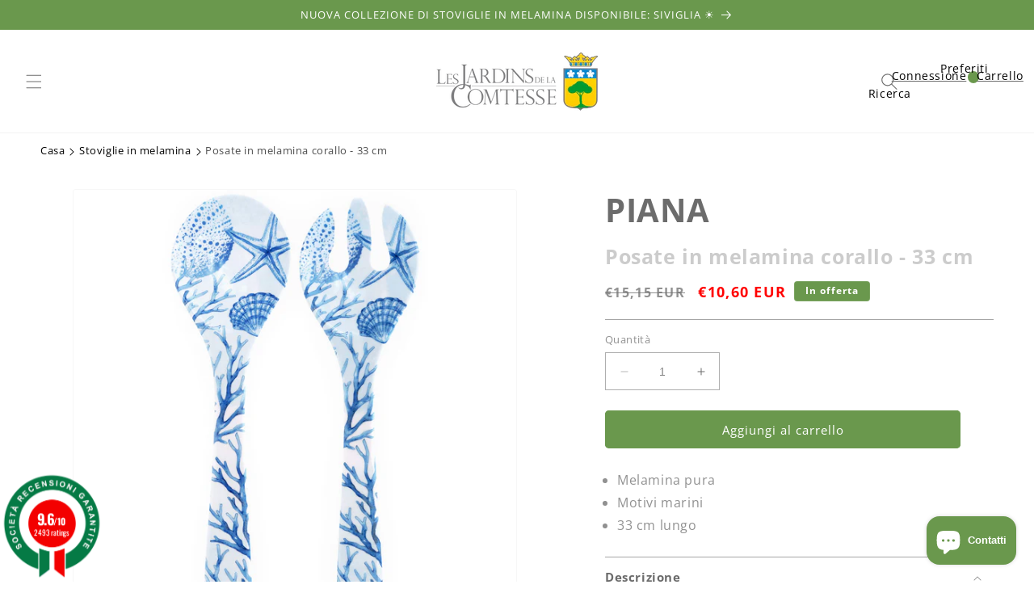

--- FILE ---
content_type: text/html; charset=utf-8
request_url: https://lesjardinsdelacomtesse.it/products/coppia-posate-per-insalata-in-melamina-33cm-piana
body_size: 58580
content:
<!doctype html>
<html class="no-js" lang="it">
  <head>
    <meta charset="utf-8">
    <meta http-equiv="X-UA-Compatible" content="IE=edge">
    <meta name="viewport" content="width=device-width,initial-scale=1">
    <meta name="theme-color" content="">
    <link rel="canonical" href="https://lesjardinsdelacomtesse.it/products/coppia-posate-per-insalata-in-melamina-33cm-piana">
    <link rel="alternate" href="https://lesjardinsdelacomtesse.it/products/coppia-posate-per-insalata-in-melamina-33cm-piana" hreflang= "it" />
    <link rel="alternate" href="https://lesjardinsdelacomtesse.it/products/coppia-posate-per-insalata-in-melamina-33cm-piana" hreflang="x-default" />
    <link rel="preconnect" href="https://cdn.shopify.com" crossorigin><link rel="icon" type="image/png" href="//lesjardinsdelacomtesse.it/cdn/shop/files/Group_433.png?crop=center&height=32&v=1696240964&width=32"><link rel="preconnect" href="https://fonts.shopifycdn.com" crossorigin><title>
      Posate in melamina corallo - 33 cm
 &ndash; Les Jardins de la Comtesse it</title>

    
      <meta name="description" content="Posate in melamina corallo - 33 cm: Siete alla ricerca di un salad server moderno e colorato? Scegliete le nostre posate per insalata Piana. Queste posate da in">
    

    

<meta property="og:site_name" content="Les Jardins de la Comtesse it">
<meta property="og:url" content="https://lesjardinsdelacomtesse.it/products/coppia-posate-per-insalata-in-melamina-33cm-piana">
<meta property="og:title" content="Posate in melamina corallo - 33 cm">
<meta property="og:type" content="product">
<meta property="og:description" content="Posate in melamina corallo - 33 cm: Siete alla ricerca di un salad server moderno e colorato? Scegliete le nostre posate per insalata Piana. Queste posate da in"><meta property="og:image" content="http://lesjardinsdelacomtesse.it/cdn/shop/files/MPI-05C-Couvertsasaladeenmelamine300DPi-1400x1400-min.jpg?v=1711021311">
  <meta property="og:image:secure_url" content="https://lesjardinsdelacomtesse.it/cdn/shop/files/MPI-05C-Couvertsasaladeenmelamine300DPi-1400x1400-min.jpg?v=1711021311">
  <meta property="og:image:width" content="1400">
  <meta property="og:image:height" content="1400"><meta property="og:price:amount" content="10,60">
  <meta property="og:price:currency" content="EUR"><meta name="twitter:card" content="summary_large_image">
<meta name="twitter:title" content="Posate in melamina corallo - 33 cm">
<meta name="twitter:description" content="Posate in melamina corallo - 33 cm: Siete alla ricerca di un salad server moderno e colorato? Scegliete le nostre posate per insalata Piana. Queste posate da in">


    <script src="//lesjardinsdelacomtesse.it/cdn/shop/t/2/assets/constants.js?v=58251544750838685771691478254" defer="defer"></script>
    <script src="//lesjardinsdelacomtesse.it/cdn/shop/t/2/assets/pubsub.js?v=158357773527763999511691478254" defer="defer"></script>
    <script src="//lesjardinsdelacomtesse.it/cdn/shop/t/2/assets/global.js?v=139248116715221171191691478254" defer="defer"></script><script src="//lesjardinsdelacomtesse.it/cdn/shop/t/2/assets/animations.js?v=114255849464433187621691478252" defer="defer"></script><script>window.performance && window.performance.mark && window.performance.mark('shopify.content_for_header.start');</script><meta name="google-site-verification" content="CbJ7qS3PrXr4lAop8ctM4ZnDUljXAVQ-3JFI7jVrgtI">
<meta id="shopify-digital-wallet" name="shopify-digital-wallet" content="/80159605017/digital_wallets/dialog">
<meta name="shopify-checkout-api-token" content="88b3f0244c90482011fd8527aa34652c">
<meta id="in-context-paypal-metadata" data-shop-id="80159605017" data-venmo-supported="false" data-environment="production" data-locale="it_IT" data-paypal-v4="true" data-currency="EUR">
<link rel="alternate" type="application/json+oembed" href="https://lesjardinsdelacomtesse.it/products/coppia-posate-per-insalata-in-melamina-33cm-piana.oembed">
<script async="async" src="/checkouts/internal/preloads.js?locale=it-IT"></script>
<script id="shopify-features" type="application/json">{"accessToken":"88b3f0244c90482011fd8527aa34652c","betas":["rich-media-storefront-analytics"],"domain":"lesjardinsdelacomtesse.it","predictiveSearch":true,"shopId":80159605017,"locale":"it"}</script>
<script>var Shopify = Shopify || {};
Shopify.shop = "jardins-de-la-comtesse-it.myshopify.com";
Shopify.locale = "it";
Shopify.currency = {"active":"EUR","rate":"1.0"};
Shopify.country = "IT";
Shopify.theme = {"name":"IT - Jardins-de-la-comtesse - 08\/08\/23","id":156613345561,"schema_name":"Pikka theme","schema_version":"9.0.0","theme_store_id":null,"role":"main"};
Shopify.theme.handle = "null";
Shopify.theme.style = {"id":null,"handle":null};
Shopify.cdnHost = "lesjardinsdelacomtesse.it/cdn";
Shopify.routes = Shopify.routes || {};
Shopify.routes.root = "/";</script>
<script type="module">!function(o){(o.Shopify=o.Shopify||{}).modules=!0}(window);</script>
<script>!function(o){function n(){var o=[];function n(){o.push(Array.prototype.slice.apply(arguments))}return n.q=o,n}var t=o.Shopify=o.Shopify||{};t.loadFeatures=n(),t.autoloadFeatures=n()}(window);</script>
<script id="shop-js-analytics" type="application/json">{"pageType":"product"}</script>
<script defer="defer" async type="module" src="//lesjardinsdelacomtesse.it/cdn/shopifycloud/shop-js/modules/v2/client.init-shop-cart-sync_x8TrURgt.it.esm.js"></script>
<script defer="defer" async type="module" src="//lesjardinsdelacomtesse.it/cdn/shopifycloud/shop-js/modules/v2/chunk.common_BMf091Dh.esm.js"></script>
<script defer="defer" async type="module" src="//lesjardinsdelacomtesse.it/cdn/shopifycloud/shop-js/modules/v2/chunk.modal_Ccb5hpjc.esm.js"></script>
<script type="module">
  await import("//lesjardinsdelacomtesse.it/cdn/shopifycloud/shop-js/modules/v2/client.init-shop-cart-sync_x8TrURgt.it.esm.js");
await import("//lesjardinsdelacomtesse.it/cdn/shopifycloud/shop-js/modules/v2/chunk.common_BMf091Dh.esm.js");
await import("//lesjardinsdelacomtesse.it/cdn/shopifycloud/shop-js/modules/v2/chunk.modal_Ccb5hpjc.esm.js");

  window.Shopify.SignInWithShop?.initShopCartSync?.({"fedCMEnabled":true,"windoidEnabled":true});

</script>
<script id="__st">var __st={"a":80159605017,"offset":3600,"reqid":"ae184bd8-c122-400d-93b3-ef6d9e151c58-1770025945","pageurl":"lesjardinsdelacomtesse.it\/products\/coppia-posate-per-insalata-in-melamina-33cm-piana","u":"63f0401ced32","p":"product","rtyp":"product","rid":9151885607193};</script>
<script>window.ShopifyPaypalV4VisibilityTracking = true;</script>
<script id="captcha-bootstrap">!function(){'use strict';const t='contact',e='account',n='new_comment',o=[[t,t],['blogs',n],['comments',n],[t,'customer']],c=[[e,'customer_login'],[e,'guest_login'],[e,'recover_customer_password'],[e,'create_customer']],r=t=>t.map((([t,e])=>`form[action*='/${t}']:not([data-nocaptcha='true']) input[name='form_type'][value='${e}']`)).join(','),a=t=>()=>t?[...document.querySelectorAll(t)].map((t=>t.form)):[];function s(){const t=[...o],e=r(t);return a(e)}const i='password',u='form_key',d=['recaptcha-v3-token','g-recaptcha-response','h-captcha-response',i],f=()=>{try{return window.sessionStorage}catch{return}},m='__shopify_v',_=t=>t.elements[u];function p(t,e,n=!1){try{const o=window.sessionStorage,c=JSON.parse(o.getItem(e)),{data:r}=function(t){const{data:e,action:n}=t;return t[m]||n?{data:e,action:n}:{data:t,action:n}}(c);for(const[e,n]of Object.entries(r))t.elements[e]&&(t.elements[e].value=n);n&&o.removeItem(e)}catch(o){console.error('form repopulation failed',{error:o})}}const l='form_type',E='cptcha';function T(t){t.dataset[E]=!0}const w=window,h=w.document,L='Shopify',v='ce_forms',y='captcha';let A=!1;((t,e)=>{const n=(g='f06e6c50-85a8-45c8-87d0-21a2b65856fe',I='https://cdn.shopify.com/shopifycloud/storefront-forms-hcaptcha/ce_storefront_forms_captcha_hcaptcha.v1.5.2.iife.js',D={infoText:'Protetto da hCaptcha',privacyText:'Privacy',termsText:'Termini'},(t,e,n)=>{const o=w[L][v],c=o.bindForm;if(c)return c(t,g,e,D).then(n);var r;o.q.push([[t,g,e,D],n]),r=I,A||(h.body.append(Object.assign(h.createElement('script'),{id:'captcha-provider',async:!0,src:r})),A=!0)});var g,I,D;w[L]=w[L]||{},w[L][v]=w[L][v]||{},w[L][v].q=[],w[L][y]=w[L][y]||{},w[L][y].protect=function(t,e){n(t,void 0,e),T(t)},Object.freeze(w[L][y]),function(t,e,n,w,h,L){const[v,y,A,g]=function(t,e,n){const i=e?o:[],u=t?c:[],d=[...i,...u],f=r(d),m=r(i),_=r(d.filter((([t,e])=>n.includes(e))));return[a(f),a(m),a(_),s()]}(w,h,L),I=t=>{const e=t.target;return e instanceof HTMLFormElement?e:e&&e.form},D=t=>v().includes(t);t.addEventListener('submit',(t=>{const e=I(t);if(!e)return;const n=D(e)&&!e.dataset.hcaptchaBound&&!e.dataset.recaptchaBound,o=_(e),c=g().includes(e)&&(!o||!o.value);(n||c)&&t.preventDefault(),c&&!n&&(function(t){try{if(!f())return;!function(t){const e=f();if(!e)return;const n=_(t);if(!n)return;const o=n.value;o&&e.removeItem(o)}(t);const e=Array.from(Array(32),(()=>Math.random().toString(36)[2])).join('');!function(t,e){_(t)||t.append(Object.assign(document.createElement('input'),{type:'hidden',name:u})),t.elements[u].value=e}(t,e),function(t,e){const n=f();if(!n)return;const o=[...t.querySelectorAll(`input[type='${i}']`)].map((({name:t})=>t)),c=[...d,...o],r={};for(const[a,s]of new FormData(t).entries())c.includes(a)||(r[a]=s);n.setItem(e,JSON.stringify({[m]:1,action:t.action,data:r}))}(t,e)}catch(e){console.error('failed to persist form',e)}}(e),e.submit())}));const S=(t,e)=>{t&&!t.dataset[E]&&(n(t,e.some((e=>e===t))),T(t))};for(const o of['focusin','change'])t.addEventListener(o,(t=>{const e=I(t);D(e)&&S(e,y())}));const B=e.get('form_key'),M=e.get(l),P=B&&M;t.addEventListener('DOMContentLoaded',(()=>{const t=y();if(P)for(const e of t)e.elements[l].value===M&&p(e,B);[...new Set([...A(),...v().filter((t=>'true'===t.dataset.shopifyCaptcha))])].forEach((e=>S(e,t)))}))}(h,new URLSearchParams(w.location.search),n,t,e,['guest_login'])})(!0,!0)}();</script>
<script integrity="sha256-4kQ18oKyAcykRKYeNunJcIwy7WH5gtpwJnB7kiuLZ1E=" data-source-attribution="shopify.loadfeatures" defer="defer" src="//lesjardinsdelacomtesse.it/cdn/shopifycloud/storefront/assets/storefront/load_feature-a0a9edcb.js" crossorigin="anonymous"></script>
<script data-source-attribution="shopify.dynamic_checkout.dynamic.init">var Shopify=Shopify||{};Shopify.PaymentButton=Shopify.PaymentButton||{isStorefrontPortableWallets:!0,init:function(){window.Shopify.PaymentButton.init=function(){};var t=document.createElement("script");t.src="https://lesjardinsdelacomtesse.it/cdn/shopifycloud/portable-wallets/latest/portable-wallets.it.js",t.type="module",document.head.appendChild(t)}};
</script>
<script data-source-attribution="shopify.dynamic_checkout.buyer_consent">
  function portableWalletsHideBuyerConsent(e){var t=document.getElementById("shopify-buyer-consent"),n=document.getElementById("shopify-subscription-policy-button");t&&n&&(t.classList.add("hidden"),t.setAttribute("aria-hidden","true"),n.removeEventListener("click",e))}function portableWalletsShowBuyerConsent(e){var t=document.getElementById("shopify-buyer-consent"),n=document.getElementById("shopify-subscription-policy-button");t&&n&&(t.classList.remove("hidden"),t.removeAttribute("aria-hidden"),n.addEventListener("click",e))}window.Shopify?.PaymentButton&&(window.Shopify.PaymentButton.hideBuyerConsent=portableWalletsHideBuyerConsent,window.Shopify.PaymentButton.showBuyerConsent=portableWalletsShowBuyerConsent);
</script>
<script data-source-attribution="shopify.dynamic_checkout.cart.bootstrap">document.addEventListener("DOMContentLoaded",(function(){function t(){return document.querySelector("shopify-accelerated-checkout-cart, shopify-accelerated-checkout")}if(t())Shopify.PaymentButton.init();else{new MutationObserver((function(e,n){t()&&(Shopify.PaymentButton.init(),n.disconnect())})).observe(document.body,{childList:!0,subtree:!0})}}));
</script>
<script id='scb4127' type='text/javascript' async='' src='https://lesjardinsdelacomtesse.it/cdn/shopifycloud/privacy-banner/storefront-banner.js'></script><link id="shopify-accelerated-checkout-styles" rel="stylesheet" media="screen" href="https://lesjardinsdelacomtesse.it/cdn/shopifycloud/portable-wallets/latest/accelerated-checkout-backwards-compat.css" crossorigin="anonymous">
<style id="shopify-accelerated-checkout-cart">
        #shopify-buyer-consent {
  margin-top: 1em;
  display: inline-block;
  width: 100%;
}

#shopify-buyer-consent.hidden {
  display: none;
}

#shopify-subscription-policy-button {
  background: none;
  border: none;
  padding: 0;
  text-decoration: underline;
  font-size: inherit;
  cursor: pointer;
}

#shopify-subscription-policy-button::before {
  box-shadow: none;
}

      </style>
<script id="sections-script" data-sections="header" defer="defer" src="//lesjardinsdelacomtesse.it/cdn/shop/t/2/compiled_assets/scripts.js?v=2863"></script>
<script>window.performance && window.performance.mark && window.performance.mark('shopify.content_for_header.end');</script>


    <style data-shopify>
      @font-face {
  font-family: "Open Sans";
  font-weight: 400;
  font-style: normal;
  font-display: swap;
  src: url("//lesjardinsdelacomtesse.it/cdn/fonts/open_sans/opensans_n4.c32e4d4eca5273f6d4ee95ddf54b5bbb75fc9b61.woff2") format("woff2"),
       url("//lesjardinsdelacomtesse.it/cdn/fonts/open_sans/opensans_n4.5f3406f8d94162b37bfa232b486ac93ee892406d.woff") format("woff");
}

      @font-face {
  font-family: "Open Sans";
  font-weight: 700;
  font-style: normal;
  font-display: swap;
  src: url("//lesjardinsdelacomtesse.it/cdn/fonts/open_sans/opensans_n7.a9393be1574ea8606c68f4441806b2711d0d13e4.woff2") format("woff2"),
       url("//lesjardinsdelacomtesse.it/cdn/fonts/open_sans/opensans_n7.7b8af34a6ebf52beb1a4c1d8c73ad6910ec2e553.woff") format("woff");
}

      @font-face {
  font-family: "Open Sans";
  font-weight: 400;
  font-style: italic;
  font-display: swap;
  src: url("//lesjardinsdelacomtesse.it/cdn/fonts/open_sans/opensans_i4.6f1d45f7a46916cc95c694aab32ecbf7509cbf33.woff2") format("woff2"),
       url("//lesjardinsdelacomtesse.it/cdn/fonts/open_sans/opensans_i4.4efaa52d5a57aa9a57c1556cc2b7465d18839daa.woff") format("woff");
}

      @font-face {
  font-family: "Open Sans";
  font-weight: 700;
  font-style: italic;
  font-display: swap;
  src: url("//lesjardinsdelacomtesse.it/cdn/fonts/open_sans/opensans_i7.916ced2e2ce15f7fcd95d196601a15e7b89ee9a4.woff2") format("woff2"),
       url("//lesjardinsdelacomtesse.it/cdn/fonts/open_sans/opensans_i7.99a9cff8c86ea65461de497ade3d515a98f8b32a.woff") format("woff");
}

      @font-face {
  font-family: "Open Sans";
  font-weight: 400;
  font-style: normal;
  font-display: swap;
  src: url("//lesjardinsdelacomtesse.it/cdn/fonts/open_sans/opensans_n4.c32e4d4eca5273f6d4ee95ddf54b5bbb75fc9b61.woff2") format("woff2"),
       url("//lesjardinsdelacomtesse.it/cdn/fonts/open_sans/opensans_n4.5f3406f8d94162b37bfa232b486ac93ee892406d.woff") format("woff");
}


      
        :root,
        .color-background-1 {
          --color-background: 255,255,255;
        
          --gradient-background: #ffffff;
        
        --color-foreground: 108,108,108;
        --color-shadow: 108,108,108;
        --color-button: 106,152,77;
        --color-button-text: 255,255,255;
        --color-secondary-button: 255,255,255;
        --color-secondary-button-text: 106,152,77;
        --color-link: 106,152,77;
        --color-badge-foreground: 108,108,108;
        --color-badge-background: 255,255,255;
        --color-badge-border: 108,108,108;
        --payment-terms-background-color: rgb(255 255 255);
      }
      
        
        .color-background-2 {
          --color-background: 255,255,255;
        
          --gradient-background: #ffffff;
        
        --color-foreground: 108,108,108;
        --color-shadow: 108,108,108;
        --color-button: 108,108,108;
        --color-button-text: 255,255,255;
        --color-secondary-button: 255,255,255;
        --color-secondary-button-text: 108,108,108;
        --color-link: 108,108,108;
        --color-badge-foreground: 108,108,108;
        --color-badge-background: 255,255,255;
        --color-badge-border: 108,108,108;
        --payment-terms-background-color: rgb(255 255 255);
      }
      
        
        .color-inverse {
          --color-background: 243,243,243;
        
          --gradient-background: #f3f3f3;
        
        --color-foreground: 108,108,108;
        --color-shadow: 108,108,108;
        --color-button: 108,108,108;
        --color-button-text: 255,255,255;
        --color-secondary-button: 243,243,243;
        --color-secondary-button-text: 108,108,108;
        --color-link: 108,108,108;
        --color-badge-foreground: 108,108,108;
        --color-badge-background: 243,243,243;
        --color-badge-border: 108,108,108;
        --payment-terms-background-color: rgb(243 243 243);
      }
      
        
        .color-accent-1 {
          --color-background: 226,236,199;
        
          --gradient-background: #e2ecc7;
        
        --color-foreground: 108,108,108;
        --color-shadow: 108,108,108;
        --color-button: 108,108,108;
        --color-button-text: 255,255,255;
        --color-secondary-button: 226,236,199;
        --color-secondary-button-text: 108,108,108;
        --color-link: 108,108,108;
        --color-badge-foreground: 108,108,108;
        --color-badge-background: 226,236,199;
        --color-badge-border: 108,108,108;
        --payment-terms-background-color: rgb(226 236 199);
      }
      
        
        .color-accent-2 {
          --color-background: 106,152,77;
        
          --gradient-background: #6a984d;
        
        --color-foreground: 255,255,255;
        --color-shadow: 255,255,255;
        --color-button: 255,255,255;
        --color-button-text: 106,152,77;
        --color-secondary-button: 106,152,77;
        --color-secondary-button-text: 255,255,255;
        --color-link: 255,255,255;
        --color-badge-foreground: 255,255,255;
        --color-badge-background: 106,152,77;
        --color-badge-border: 255,255,255;
        --payment-terms-background-color: rgb(106 152 77);
      }
      
        
        .color-scheme-86e9eee4-1f43-4e4a-ad49-a8a5c88427a4 {
          --color-background: ,,;
        
          --gradient-background: ;
        
        --color-foreground: 255,255,255;
        --color-shadow: 108,108,108;
        --color-button: 188,0,21;
        --color-button-text: 255,255,255;
        --color-secondary-button: ,,;
        --color-secondary-button-text: 188,0,21;
        --color-link: 188,0,21;
        --color-badge-foreground: 255,255,255;
        --color-badge-background: ,,;
        --color-badge-border: 255,255,255;
        --payment-terms-background-color: rgb();
      }
      
        
        .color-scheme-912e113c-bfe1-45f1-a537-79a8cae37007 {
          --color-background: ,,;
        
          --gradient-background: ;
        
        --color-foreground: 0,0,0;
        --color-shadow: 0,0,0;
        --color-button: 106,152,77;
        --color-button-text: 255,255,255;
        --color-secondary-button: ,,;
        --color-secondary-button-text: 255,255,255;
        --color-link: 255,255,255;
        --color-badge-foreground: 0,0,0;
        --color-badge-background: ,,;
        --color-badge-border: 0,0,0;
        --payment-terms-background-color: rgb();
      }
      

      body, .color-background-1, .color-background-2, .color-inverse, .color-accent-1, .color-accent-2, .color-scheme-86e9eee4-1f43-4e4a-ad49-a8a5c88427a4, .color-scheme-912e113c-bfe1-45f1-a537-79a8cae37007 {
        color: rgba(var(--color-foreground), 0.75);
        background-color: rgb(var(--color-background));
      }

      :root {
        --font-body-family: "Open Sans", sans-serif;
        --font-body-style: normal;
        --font-body-weight: 400;
        --font-body-weight-bold: 700;

        --font-heading-family: "Open Sans", sans-serif;
        --font-heading-style: normal;
        --font-heading-weight: 400;

        --font-body-scale: 1.0;
        --font-heading-scale: 1.0;

        --media-padding: px;
        --media-border-opacity: 0.05;
        --media-border-width: 1px;
        --media-radius: 4px;
        --media-shadow-opacity: 0.0;
        --media-shadow-horizontal-offset: 0px;
        --media-shadow-vertical-offset: 4px;
        --media-shadow-blur-radius: 5px;
        --media-shadow-visible: 0;

        --page-width: 160rem;
        --page-width-margin: 0rem;
        --page-width-narrow: 90rem;

        --product-card-image-padding: 0.0rem;
        --product-card-corner-radius: 0.4rem;
        --product-card-text-alignment: left;
        --product-card-border-width: 0.0rem;
        --product-card-border-opacity: 0.1;
        --product-card-shadow-opacity: 0.0;
        --product-card-shadow-visible: 0;
        --product-card-shadow-horizontal-offset: 0.0rem;
        --product-card-shadow-vertical-offset: 0.4rem;
        --product-card-shadow-blur-radius: 0.5rem;

        --collection-card-image-padding: 0.0rem;
        --collection-card-corner-radius: 0.4rem;
        --collection-card-text-alignment: left;
        --collection-card-border-width: 0.0rem;
        --collection-card-border-opacity: 0.1;
        --collection-card-shadow-opacity: 0.0;
        --collection-card-shadow-visible: 0;
        --collection-card-shadow-horizontal-offset: 0.0rem;
        --collection-card-shadow-vertical-offset: 0.4rem;
        --collection-card-shadow-blur-radius: 0.5rem;

        --blog-card-image-padding: 0.0rem;
        --blog-card-corner-radius: 0.4rem;
        --blog-card-text-alignment: left;
        --blog-card-border-width: 0.1rem;
        --blog-card-border-opacity: 0.1;
        --blog-card-shadow-opacity: 0.0;
        --blog-card-shadow-visible: 0;
        --blog-card-shadow-horizontal-offset: 0.0rem;
        --blog-card-shadow-vertical-offset: 0.4rem;
        --blog-card-shadow-blur-radius: 0.5rem;

        --badge-corner-radius: 0.4rem;

        --popup-border-width: 1px;
        --popup-border-opacity: 0.1;
        --popup-corner-radius: 4px;
        --popup-shadow-opacity: 0.0;
        --popup-shadow-horizontal-offset: 0px;
        --popup-shadow-vertical-offset: 4px;
        --popup-shadow-blur-radius: 5px;

        --drawer-border-width: 1px;
        --drawer-border-opacity: 0.1;
        --drawer-shadow-opacity: 0.0;
        --drawer-shadow-horizontal-offset: 0px;
        --drawer-shadow-vertical-offset: 4px;
        --drawer-shadow-blur-radius: 5px;

        --spacing-sections-desktop: 0px;
        --spacing-sections-mobile: 0px;

        --grid-desktop-vertical-spacing: 40px;
        --grid-desktop-horizontal-spacing: 40px;
        --grid-mobile-vertical-spacing: 20px;
        --grid-mobile-horizontal-spacing: 20px;

        --text-boxes-border-opacity: 0.1;
        --text-boxes-border-width: 0px;
        --text-boxes-radius: 4px;
        --text-boxes-shadow-opacity: 0.0;
        --text-boxes-shadow-visible: 0;
        --text-boxes-shadow-horizontal-offset: 0px;
        --text-boxes-shadow-vertical-offset: 4px;
        --text-boxes-shadow-blur-radius: 5px;

        --buttons-radius: 4px;
        --buttons-radius-outset: 5px;
        --buttons-border-width: 1px;
        --buttons-border-opacity: 1.0;
        --buttons-shadow-opacity: 0.0;
        --buttons-shadow-visible: 0;
        --buttons-shadow-horizontal-offset: 0px;
        --buttons-shadow-vertical-offset: 4px;
        --buttons-shadow-blur-radius: 5px;
        --buttons-border-offset: 0.3px;

        --inputs-radius: 0px;
        --inputs-border-width: 1px;
        --inputs-border-opacity: 0.55;
        --inputs-shadow-opacity: 0.0;
        --inputs-shadow-horizontal-offset: 0px;
        --inputs-margin-offset: 0px;
        --inputs-shadow-vertical-offset: 4px;
        --inputs-shadow-blur-radius: 5px;
        --inputs-radius-outset: 0px;

        --variant-pills-radius: 4px;
        --variant-pills-border-width: 1px;
        --variant-pills-border-opacity: 0.55;
        --variant-pills-shadow-opacity: 0.0;
        --variant-pills-shadow-horizontal-offset: 0px;
        --variant-pills-shadow-vertical-offset: 4px;
        --variant-pills-shadow-blur-radius: 5px;
      }

      *,
      *::before,
      *::after {
        box-sizing: inherit;
      }

      html {
        box-sizing: border-box;
        font-size: calc(var(--font-body-scale) * 62.5%);
        height: 100%;
      }

      body {
        display: grid;
        grid-template-rows: auto auto 1fr auto;
        grid-template-columns: 100%;
        min-height: 100%;
        margin: 0;
        font-size: 1.5rem;
        letter-spacing: 0.06rem;
        line-height: calc(1 + 0.8 / var(--font-body-scale));
        font-family: var(--font-body-family);
        font-style: var(--font-body-style);
        font-weight: var(--font-body-weight);
      }

      @media screen and (min-width: 750px) {
        body {
          font-size: 1.6rem;
        }
      }@font-face { 
        font-family: 'Waterfall-Regular';
        src: url(https://cdn.shopify.com/s/files/1/0758/3367/1973/files/Waterfall-Regular.eot?v=1686727773);
        src: url(https://cdn.shopify.com/s/files/1/0758/3367/1973/files/Waterfall-Regular.eot?v=1686727773) format('embedded-opentype'),
          url(https://cdn.shopify.com/s/files/1/0758/3367/1973/files/Waterfall-Regular.woff2?v=1686661588) format('woff2'),
          url(https://cdn.shopify.com/s/files/1/0758/3367/1973/files/Waterfall-Regular.woff?v=1686727852) format('woff'),
          url(https://cdn.shopify.com/s/files/1/0758/3367/1973/files/Waterfall-Regular.ttf?v=1686727836) format('truetype');
      } 
    </style>

    <link href="//lesjardinsdelacomtesse.it/cdn/shop/t/2/assets/base.css?v=144535117144205586571692687962" rel="stylesheet" type="text/css" media="all" />
<link rel="preload" as="font" href="//lesjardinsdelacomtesse.it/cdn/fonts/open_sans/opensans_n4.c32e4d4eca5273f6d4ee95ddf54b5bbb75fc9b61.woff2" type="font/woff2" crossorigin><link rel="preload" as="font" href="//lesjardinsdelacomtesse.it/cdn/fonts/open_sans/opensans_n4.c32e4d4eca5273f6d4ee95ddf54b5bbb75fc9b61.woff2" type="font/woff2" crossorigin><link
        rel="stylesheet"
        href="//lesjardinsdelacomtesse.it/cdn/shop/t/2/assets/component-predictive-search.css?v=118923337488134913561691478253"
        media="print"
        onload="this.media='all'"
      ><script>
      document.documentElement.className = document.documentElement.className.replace('no-js', 'js');
      if (Shopify.designMode) {
        document.documentElement.classList.add('shopify-design-mode');
      }
    </script>
  <meta name="google-site-verification" content="AVy3ptlT0Af6WmOu0JHWHJjXvhuQI1eAArWmDGvFULA" />
  <script id="grc-widgets" src="https://widgets.guaranteed-reviews.com/static/widgets.min.js" data-public-key="e332b82dca47f358f6c119fa8161ef52" data-lang="auto"></script>
  <script src="https://cdn.shopify.com/extensions/019aaa54-6629-7eb1-b13a-d1f2668e9d67/now-in-stock-3-31/assets/iStock-notify-2.0.js" type="text/javascript" defer="defer"></script>
<link href="https://cdn.shopify.com/extensions/019aaa54-6629-7eb1-b13a-d1f2668e9d67/now-in-stock-3-31/assets/iStock-notify-2.0.css" rel="stylesheet" type="text/css" media="all">
<script src="https://cdn.shopify.com/extensions/e8878072-2f6b-4e89-8082-94b04320908d/inbox-1254/assets/inbox-chat-loader.js" type="text/javascript" defer="defer"></script>
<script src="https://cdn.shopify.com/extensions/6c66d7d0-f631-46bf-8039-ad48ac607ad6/forms-2301/assets/shopify-forms-loader.js" type="text/javascript" defer="defer"></script>
<link href="https://monorail-edge.shopifysvc.com" rel="dns-prefetch">
<script>(function(){if ("sendBeacon" in navigator && "performance" in window) {try {var session_token_from_headers = performance.getEntriesByType('navigation')[0].serverTiming.find(x => x.name == '_s').description;} catch {var session_token_from_headers = undefined;}var session_cookie_matches = document.cookie.match(/_shopify_s=([^;]*)/);var session_token_from_cookie = session_cookie_matches && session_cookie_matches.length === 2 ? session_cookie_matches[1] : "";var session_token = session_token_from_headers || session_token_from_cookie || "";function handle_abandonment_event(e) {var entries = performance.getEntries().filter(function(entry) {return /monorail-edge.shopifysvc.com/.test(entry.name);});if (!window.abandonment_tracked && entries.length === 0) {window.abandonment_tracked = true;var currentMs = Date.now();var navigation_start = performance.timing.navigationStart;var payload = {shop_id: 80159605017,url: window.location.href,navigation_start,duration: currentMs - navigation_start,session_token,page_type: "product"};window.navigator.sendBeacon("https://monorail-edge.shopifysvc.com/v1/produce", JSON.stringify({schema_id: "online_store_buyer_site_abandonment/1.1",payload: payload,metadata: {event_created_at_ms: currentMs,event_sent_at_ms: currentMs}}));}}window.addEventListener('pagehide', handle_abandonment_event);}}());</script>
<script id="web-pixels-manager-setup">(function e(e,d,r,n,o){if(void 0===o&&(o={}),!Boolean(null===(a=null===(i=window.Shopify)||void 0===i?void 0:i.analytics)||void 0===a?void 0:a.replayQueue)){var i,a;window.Shopify=window.Shopify||{};var t=window.Shopify;t.analytics=t.analytics||{};var s=t.analytics;s.replayQueue=[],s.publish=function(e,d,r){return s.replayQueue.push([e,d,r]),!0};try{self.performance.mark("wpm:start")}catch(e){}var l=function(){var e={modern:/Edge?\/(1{2}[4-9]|1[2-9]\d|[2-9]\d{2}|\d{4,})\.\d+(\.\d+|)|Firefox\/(1{2}[4-9]|1[2-9]\d|[2-9]\d{2}|\d{4,})\.\d+(\.\d+|)|Chrom(ium|e)\/(9{2}|\d{3,})\.\d+(\.\d+|)|(Maci|X1{2}).+ Version\/(15\.\d+|(1[6-9]|[2-9]\d|\d{3,})\.\d+)([,.]\d+|)( \(\w+\)|)( Mobile\/\w+|) Safari\/|Chrome.+OPR\/(9{2}|\d{3,})\.\d+\.\d+|(CPU[ +]OS|iPhone[ +]OS|CPU[ +]iPhone|CPU IPhone OS|CPU iPad OS)[ +]+(15[._]\d+|(1[6-9]|[2-9]\d|\d{3,})[._]\d+)([._]\d+|)|Android:?[ /-](13[3-9]|1[4-9]\d|[2-9]\d{2}|\d{4,})(\.\d+|)(\.\d+|)|Android.+Firefox\/(13[5-9]|1[4-9]\d|[2-9]\d{2}|\d{4,})\.\d+(\.\d+|)|Android.+Chrom(ium|e)\/(13[3-9]|1[4-9]\d|[2-9]\d{2}|\d{4,})\.\d+(\.\d+|)|SamsungBrowser\/([2-9]\d|\d{3,})\.\d+/,legacy:/Edge?\/(1[6-9]|[2-9]\d|\d{3,})\.\d+(\.\d+|)|Firefox\/(5[4-9]|[6-9]\d|\d{3,})\.\d+(\.\d+|)|Chrom(ium|e)\/(5[1-9]|[6-9]\d|\d{3,})\.\d+(\.\d+|)([\d.]+$|.*Safari\/(?![\d.]+ Edge\/[\d.]+$))|(Maci|X1{2}).+ Version\/(10\.\d+|(1[1-9]|[2-9]\d|\d{3,})\.\d+)([,.]\d+|)( \(\w+\)|)( Mobile\/\w+|) Safari\/|Chrome.+OPR\/(3[89]|[4-9]\d|\d{3,})\.\d+\.\d+|(CPU[ +]OS|iPhone[ +]OS|CPU[ +]iPhone|CPU IPhone OS|CPU iPad OS)[ +]+(10[._]\d+|(1[1-9]|[2-9]\d|\d{3,})[._]\d+)([._]\d+|)|Android:?[ /-](13[3-9]|1[4-9]\d|[2-9]\d{2}|\d{4,})(\.\d+|)(\.\d+|)|Mobile Safari.+OPR\/([89]\d|\d{3,})\.\d+\.\d+|Android.+Firefox\/(13[5-9]|1[4-9]\d|[2-9]\d{2}|\d{4,})\.\d+(\.\d+|)|Android.+Chrom(ium|e)\/(13[3-9]|1[4-9]\d|[2-9]\d{2}|\d{4,})\.\d+(\.\d+|)|Android.+(UC? ?Browser|UCWEB|U3)[ /]?(15\.([5-9]|\d{2,})|(1[6-9]|[2-9]\d|\d{3,})\.\d+)\.\d+|SamsungBrowser\/(5\.\d+|([6-9]|\d{2,})\.\d+)|Android.+MQ{2}Browser\/(14(\.(9|\d{2,})|)|(1[5-9]|[2-9]\d|\d{3,})(\.\d+|))(\.\d+|)|K[Aa][Ii]OS\/(3\.\d+|([4-9]|\d{2,})\.\d+)(\.\d+|)/},d=e.modern,r=e.legacy,n=navigator.userAgent;return n.match(d)?"modern":n.match(r)?"legacy":"unknown"}(),u="modern"===l?"modern":"legacy",c=(null!=n?n:{modern:"",legacy:""})[u],f=function(e){return[e.baseUrl,"/wpm","/b",e.hashVersion,"modern"===e.buildTarget?"m":"l",".js"].join("")}({baseUrl:d,hashVersion:r,buildTarget:u}),m=function(e){var d=e.version,r=e.bundleTarget,n=e.surface,o=e.pageUrl,i=e.monorailEndpoint;return{emit:function(e){var a=e.status,t=e.errorMsg,s=(new Date).getTime(),l=JSON.stringify({metadata:{event_sent_at_ms:s},events:[{schema_id:"web_pixels_manager_load/3.1",payload:{version:d,bundle_target:r,page_url:o,status:a,surface:n,error_msg:t},metadata:{event_created_at_ms:s}}]});if(!i)return console&&console.warn&&console.warn("[Web Pixels Manager] No Monorail endpoint provided, skipping logging."),!1;try{return self.navigator.sendBeacon.bind(self.navigator)(i,l)}catch(e){}var u=new XMLHttpRequest;try{return u.open("POST",i,!0),u.setRequestHeader("Content-Type","text/plain"),u.send(l),!0}catch(e){return console&&console.warn&&console.warn("[Web Pixels Manager] Got an unhandled error while logging to Monorail."),!1}}}}({version:r,bundleTarget:l,surface:e.surface,pageUrl:self.location.href,monorailEndpoint:e.monorailEndpoint});try{o.browserTarget=l,function(e){var d=e.src,r=e.async,n=void 0===r||r,o=e.onload,i=e.onerror,a=e.sri,t=e.scriptDataAttributes,s=void 0===t?{}:t,l=document.createElement("script"),u=document.querySelector("head"),c=document.querySelector("body");if(l.async=n,l.src=d,a&&(l.integrity=a,l.crossOrigin="anonymous"),s)for(var f in s)if(Object.prototype.hasOwnProperty.call(s,f))try{l.dataset[f]=s[f]}catch(e){}if(o&&l.addEventListener("load",o),i&&l.addEventListener("error",i),u)u.appendChild(l);else{if(!c)throw new Error("Did not find a head or body element to append the script");c.appendChild(l)}}({src:f,async:!0,onload:function(){if(!function(){var e,d;return Boolean(null===(d=null===(e=window.Shopify)||void 0===e?void 0:e.analytics)||void 0===d?void 0:d.initialized)}()){var d=window.webPixelsManager.init(e)||void 0;if(d){var r=window.Shopify.analytics;r.replayQueue.forEach((function(e){var r=e[0],n=e[1],o=e[2];d.publishCustomEvent(r,n,o)})),r.replayQueue=[],r.publish=d.publishCustomEvent,r.visitor=d.visitor,r.initialized=!0}}},onerror:function(){return m.emit({status:"failed",errorMsg:"".concat(f," has failed to load")})},sri:function(e){var d=/^sha384-[A-Za-z0-9+/=]+$/;return"string"==typeof e&&d.test(e)}(c)?c:"",scriptDataAttributes:o}),m.emit({status:"loading"})}catch(e){m.emit({status:"failed",errorMsg:(null==e?void 0:e.message)||"Unknown error"})}}})({shopId: 80159605017,storefrontBaseUrl: "https://lesjardinsdelacomtesse.it",extensionsBaseUrl: "https://extensions.shopifycdn.com/cdn/shopifycloud/web-pixels-manager",monorailEndpoint: "https://monorail-edge.shopifysvc.com/unstable/produce_batch",surface: "storefront-renderer",enabledBetaFlags: ["2dca8a86"],webPixelsConfigList: [{"id":"862486809","configuration":"{\"config\":\"{\\\"pixel_id\\\":\\\"G-2BY7RF86F1\\\",\\\"target_country\\\":\\\"IT\\\",\\\"gtag_events\\\":[{\\\"type\\\":\\\"begin_checkout\\\",\\\"action_label\\\":\\\"G-2BY7RF86F1\\\"},{\\\"type\\\":\\\"search\\\",\\\"action_label\\\":\\\"G-2BY7RF86F1\\\"},{\\\"type\\\":\\\"view_item\\\",\\\"action_label\\\":[\\\"G-2BY7RF86F1\\\",\\\"MC-1VC596KXR8\\\"]},{\\\"type\\\":\\\"purchase\\\",\\\"action_label\\\":[\\\"G-2BY7RF86F1\\\",\\\"MC-1VC596KXR8\\\"]},{\\\"type\\\":\\\"page_view\\\",\\\"action_label\\\":[\\\"G-2BY7RF86F1\\\",\\\"MC-1VC596KXR8\\\"]},{\\\"type\\\":\\\"add_payment_info\\\",\\\"action_label\\\":\\\"G-2BY7RF86F1\\\"},{\\\"type\\\":\\\"add_to_cart\\\",\\\"action_label\\\":\\\"G-2BY7RF86F1\\\"}],\\\"enable_monitoring_mode\\\":false}\"}","eventPayloadVersion":"v1","runtimeContext":"OPEN","scriptVersion":"b2a88bafab3e21179ed38636efcd8a93","type":"APP","apiClientId":1780363,"privacyPurposes":[],"dataSharingAdjustments":{"protectedCustomerApprovalScopes":["read_customer_address","read_customer_email","read_customer_name","read_customer_personal_data","read_customer_phone"]}},{"id":"shopify-app-pixel","configuration":"{}","eventPayloadVersion":"v1","runtimeContext":"STRICT","scriptVersion":"0450","apiClientId":"shopify-pixel","type":"APP","privacyPurposes":["ANALYTICS","MARKETING"]},{"id":"shopify-custom-pixel","eventPayloadVersion":"v1","runtimeContext":"LAX","scriptVersion":"0450","apiClientId":"shopify-pixel","type":"CUSTOM","privacyPurposes":["ANALYTICS","MARKETING"]}],isMerchantRequest: false,initData: {"shop":{"name":"Les Jardins de la Comtesse it","paymentSettings":{"currencyCode":"EUR"},"myshopifyDomain":"jardins-de-la-comtesse-it.myshopify.com","countryCode":"FR","storefrontUrl":"https:\/\/lesjardinsdelacomtesse.it"},"customer":null,"cart":null,"checkout":null,"productVariants":[{"price":{"amount":10.6,"currencyCode":"EUR"},"product":{"title":"Posate in melamina corallo - 33 cm","vendor":"Les Jardins de la Comtesse it","id":"9151885607193","untranslatedTitle":"Posate in melamina corallo - 33 cm","url":"\/products\/coppia-posate-per-insalata-in-melamina-33cm-piana","type":""},"id":"48153016238361","image":{"src":"\/\/lesjardinsdelacomtesse.it\/cdn\/shop\/files\/MPI-05C-Couvertsasaladeenmelamine300DPi-1400x1400-min.jpg?v=1711021311"},"sku":"MPI-05C","title":"Default Title","untranslatedTitle":"Default Title"}],"purchasingCompany":null},},"https://lesjardinsdelacomtesse.it/cdn","1d2a099fw23dfb22ep557258f5m7a2edbae",{"modern":"","legacy":""},{"shopId":"80159605017","storefrontBaseUrl":"https:\/\/lesjardinsdelacomtesse.it","extensionBaseUrl":"https:\/\/extensions.shopifycdn.com\/cdn\/shopifycloud\/web-pixels-manager","surface":"storefront-renderer","enabledBetaFlags":"[\"2dca8a86\"]","isMerchantRequest":"false","hashVersion":"1d2a099fw23dfb22ep557258f5m7a2edbae","publish":"custom","events":"[[\"page_viewed\",{}],[\"product_viewed\",{\"productVariant\":{\"price\":{\"amount\":10.6,\"currencyCode\":\"EUR\"},\"product\":{\"title\":\"Posate in melamina corallo - 33 cm\",\"vendor\":\"Les Jardins de la Comtesse it\",\"id\":\"9151885607193\",\"untranslatedTitle\":\"Posate in melamina corallo - 33 cm\",\"url\":\"\/products\/coppia-posate-per-insalata-in-melamina-33cm-piana\",\"type\":\"\"},\"id\":\"48153016238361\",\"image\":{\"src\":\"\/\/lesjardinsdelacomtesse.it\/cdn\/shop\/files\/MPI-05C-Couvertsasaladeenmelamine300DPi-1400x1400-min.jpg?v=1711021311\"},\"sku\":\"MPI-05C\",\"title\":\"Default Title\",\"untranslatedTitle\":\"Default Title\"}}]]"});</script><script>
  window.ShopifyAnalytics = window.ShopifyAnalytics || {};
  window.ShopifyAnalytics.meta = window.ShopifyAnalytics.meta || {};
  window.ShopifyAnalytics.meta.currency = 'EUR';
  var meta = {"product":{"id":9151885607193,"gid":"gid:\/\/shopify\/Product\/9151885607193","vendor":"Les Jardins de la Comtesse it","type":"","handle":"coppia-posate-per-insalata-in-melamina-33cm-piana","variants":[{"id":48153016238361,"price":1060,"name":"Posate in melamina corallo - 33 cm","public_title":null,"sku":"MPI-05C"}],"remote":false},"page":{"pageType":"product","resourceType":"product","resourceId":9151885607193,"requestId":"ae184bd8-c122-400d-93b3-ef6d9e151c58-1770025945"}};
  for (var attr in meta) {
    window.ShopifyAnalytics.meta[attr] = meta[attr];
  }
</script>
<script class="analytics">
  (function () {
    var customDocumentWrite = function(content) {
      var jquery = null;

      if (window.jQuery) {
        jquery = window.jQuery;
      } else if (window.Checkout && window.Checkout.$) {
        jquery = window.Checkout.$;
      }

      if (jquery) {
        jquery('body').append(content);
      }
    };

    var hasLoggedConversion = function(token) {
      if (token) {
        return document.cookie.indexOf('loggedConversion=' + token) !== -1;
      }
      return false;
    }

    var setCookieIfConversion = function(token) {
      if (token) {
        var twoMonthsFromNow = new Date(Date.now());
        twoMonthsFromNow.setMonth(twoMonthsFromNow.getMonth() + 2);

        document.cookie = 'loggedConversion=' + token + '; expires=' + twoMonthsFromNow;
      }
    }

    var trekkie = window.ShopifyAnalytics.lib = window.trekkie = window.trekkie || [];
    if (trekkie.integrations) {
      return;
    }
    trekkie.methods = [
      'identify',
      'page',
      'ready',
      'track',
      'trackForm',
      'trackLink'
    ];
    trekkie.factory = function(method) {
      return function() {
        var args = Array.prototype.slice.call(arguments);
        args.unshift(method);
        trekkie.push(args);
        return trekkie;
      };
    };
    for (var i = 0; i < trekkie.methods.length; i++) {
      var key = trekkie.methods[i];
      trekkie[key] = trekkie.factory(key);
    }
    trekkie.load = function(config) {
      trekkie.config = config || {};
      trekkie.config.initialDocumentCookie = document.cookie;
      var first = document.getElementsByTagName('script')[0];
      var script = document.createElement('script');
      script.type = 'text/javascript';
      script.onerror = function(e) {
        var scriptFallback = document.createElement('script');
        scriptFallback.type = 'text/javascript';
        scriptFallback.onerror = function(error) {
                var Monorail = {
      produce: function produce(monorailDomain, schemaId, payload) {
        var currentMs = new Date().getTime();
        var event = {
          schema_id: schemaId,
          payload: payload,
          metadata: {
            event_created_at_ms: currentMs,
            event_sent_at_ms: currentMs
          }
        };
        return Monorail.sendRequest("https://" + monorailDomain + "/v1/produce", JSON.stringify(event));
      },
      sendRequest: function sendRequest(endpointUrl, payload) {
        // Try the sendBeacon API
        if (window && window.navigator && typeof window.navigator.sendBeacon === 'function' && typeof window.Blob === 'function' && !Monorail.isIos12()) {
          var blobData = new window.Blob([payload], {
            type: 'text/plain'
          });

          if (window.navigator.sendBeacon(endpointUrl, blobData)) {
            return true;
          } // sendBeacon was not successful

        } // XHR beacon

        var xhr = new XMLHttpRequest();

        try {
          xhr.open('POST', endpointUrl);
          xhr.setRequestHeader('Content-Type', 'text/plain');
          xhr.send(payload);
        } catch (e) {
          console.log(e);
        }

        return false;
      },
      isIos12: function isIos12() {
        return window.navigator.userAgent.lastIndexOf('iPhone; CPU iPhone OS 12_') !== -1 || window.navigator.userAgent.lastIndexOf('iPad; CPU OS 12_') !== -1;
      }
    };
    Monorail.produce('monorail-edge.shopifysvc.com',
      'trekkie_storefront_load_errors/1.1',
      {shop_id: 80159605017,
      theme_id: 156613345561,
      app_name: "storefront",
      context_url: window.location.href,
      source_url: "//lesjardinsdelacomtesse.it/cdn/s/trekkie.storefront.c59ea00e0474b293ae6629561379568a2d7c4bba.min.js"});

        };
        scriptFallback.async = true;
        scriptFallback.src = '//lesjardinsdelacomtesse.it/cdn/s/trekkie.storefront.c59ea00e0474b293ae6629561379568a2d7c4bba.min.js';
        first.parentNode.insertBefore(scriptFallback, first);
      };
      script.async = true;
      script.src = '//lesjardinsdelacomtesse.it/cdn/s/trekkie.storefront.c59ea00e0474b293ae6629561379568a2d7c4bba.min.js';
      first.parentNode.insertBefore(script, first);
    };
    trekkie.load(
      {"Trekkie":{"appName":"storefront","development":false,"defaultAttributes":{"shopId":80159605017,"isMerchantRequest":null,"themeId":156613345561,"themeCityHash":"17099680705282455428","contentLanguage":"it","currency":"EUR","eventMetadataId":"dbb1f4c6-0c11-472d-8402-45b25230c35a"},"isServerSideCookieWritingEnabled":true,"monorailRegion":"shop_domain","enabledBetaFlags":["65f19447","b5387b81"]},"Session Attribution":{},"S2S":{"facebookCapiEnabled":false,"source":"trekkie-storefront-renderer","apiClientId":580111}}
    );

    var loaded = false;
    trekkie.ready(function() {
      if (loaded) return;
      loaded = true;

      window.ShopifyAnalytics.lib = window.trekkie;

      var originalDocumentWrite = document.write;
      document.write = customDocumentWrite;
      try { window.ShopifyAnalytics.merchantGoogleAnalytics.call(this); } catch(error) {};
      document.write = originalDocumentWrite;

      window.ShopifyAnalytics.lib.page(null,{"pageType":"product","resourceType":"product","resourceId":9151885607193,"requestId":"ae184bd8-c122-400d-93b3-ef6d9e151c58-1770025945","shopifyEmitted":true});

      var match = window.location.pathname.match(/checkouts\/(.+)\/(thank_you|post_purchase)/)
      var token = match? match[1]: undefined;
      if (!hasLoggedConversion(token)) {
        setCookieIfConversion(token);
        window.ShopifyAnalytics.lib.track("Viewed Product",{"currency":"EUR","variantId":48153016238361,"productId":9151885607193,"productGid":"gid:\/\/shopify\/Product\/9151885607193","name":"Posate in melamina corallo - 33 cm","price":"10.60","sku":"MPI-05C","brand":"Les Jardins de la Comtesse it","variant":null,"category":"","nonInteraction":true,"remote":false},undefined,undefined,{"shopifyEmitted":true});
      window.ShopifyAnalytics.lib.track("monorail:\/\/trekkie_storefront_viewed_product\/1.1",{"currency":"EUR","variantId":48153016238361,"productId":9151885607193,"productGid":"gid:\/\/shopify\/Product\/9151885607193","name":"Posate in melamina corallo - 33 cm","price":"10.60","sku":"MPI-05C","brand":"Les Jardins de la Comtesse it","variant":null,"category":"","nonInteraction":true,"remote":false,"referer":"https:\/\/lesjardinsdelacomtesse.it\/products\/coppia-posate-per-insalata-in-melamina-33cm-piana"});
      }
    });


        var eventsListenerScript = document.createElement('script');
        eventsListenerScript.async = true;
        eventsListenerScript.src = "//lesjardinsdelacomtesse.it/cdn/shopifycloud/storefront/assets/shop_events_listener-3da45d37.js";
        document.getElementsByTagName('head')[0].appendChild(eventsListenerScript);

})();</script>
<script
  defer
  src="https://lesjardinsdelacomtesse.it/cdn/shopifycloud/perf-kit/shopify-perf-kit-3.1.0.min.js"
  data-application="storefront-renderer"
  data-shop-id="80159605017"
  data-render-region="gcp-us-east1"
  data-page-type="product"
  data-theme-instance-id="156613345561"
  data-theme-name="Pikka theme"
  data-theme-version="9.0.0"
  data-monorail-region="shop_domain"
  data-resource-timing-sampling-rate="10"
  data-shs="true"
  data-shs-beacon="true"
  data-shs-export-with-fetch="true"
  data-shs-logs-sample-rate="1"
  data-shs-beacon-endpoint="https://lesjardinsdelacomtesse.it/api/collect"
></script>
</head>

  <body class="gradient animate--hover-default">
    <a class="skip-to-content-link button visually-hidden" href="#MainContent">
      Vai direttamente ai contenuti
    </a><!-- BEGIN sections: header-group -->
<div id="shopify-section-sections--20373338095897__announcement-bar" class="shopify-section shopify-section-group-header-group announcement-bar-section"><link href="//lesjardinsdelacomtesse.it/cdn/shop/t/2/assets/component-slideshow.css?v=27523411959166717671698141099" rel="stylesheet" type="text/css" media="all" />
<link href="//lesjardinsdelacomtesse.it/cdn/shop/t/2/assets/component-slider.css?v=160343850612240327041691478254" rel="stylesheet" type="text/css" media="all" />

<div
  class="utility-bar color-accent-2 gradient utility-bar--bottom-border"
  
><div class="announcement-bar" role="region" aria-label="Annuncio" ><a href="/collections/tema-siviglia" class="announcement-bar__link link link--text focus-inset animate-arrow"><div class="page-width">
            <p class="announcement-bar__message h5">
              <span>NUOVA COLLEZIONE DI STOVIGLIE IN MELAMINA DISPONIBILE: SIVIGLIA ☀️</span><svg
  viewBox="0 0 14 10"
  fill="none"
  aria-hidden="true"
  focusable="false"
  class="icon icon-arrow"
  xmlns="http://www.w3.org/2000/svg"
>
  <path fill-rule="evenodd" clip-rule="evenodd" d="M8.537.808a.5.5 0 01.817-.162l4 4a.5.5 0 010 .708l-4 4a.5.5 0 11-.708-.708L11.793 5.5H1a.5.5 0 010-1h10.793L8.646 1.354a.5.5 0 01-.109-.546z" fill="currentColor">
</svg>

</p>
          </div></a></div></div>


</div><div id="shopify-section-sections--20373338095897__header" class="shopify-section shopify-section-group-header-group section-header"><link rel="stylesheet" href="//lesjardinsdelacomtesse.it/cdn/shop/t/2/assets/component-list-menu.css?v=151968516119678728991691478253" media="print" onload="this.media='all'">
<link rel="stylesheet" href="//lesjardinsdelacomtesse.it/cdn/shop/t/2/assets/component-search.css?v=130382253973794904871691478253" media="print" onload="this.media='all'">
<link rel="stylesheet" href="//lesjardinsdelacomtesse.it/cdn/shop/t/2/assets/component-menu-drawer.css?v=19299041307690183321691478253" media="print" onload="this.media='all'">
<link rel="stylesheet" href="//lesjardinsdelacomtesse.it/cdn/shop/t/2/assets/component-cart-notification.css?v=54116361853792938221691478253" media="print" onload="this.media='all'">
<link rel="stylesheet" href="//lesjardinsdelacomtesse.it/cdn/shop/t/2/assets/component-cart-items.css?v=4628327769354762111691478253" media="print" onload="this.media='all'"><link rel="stylesheet" href="//lesjardinsdelacomtesse.it/cdn/shop/t/2/assets/component-price.css?v=13681737019066032991691478253" media="print" onload="this.media='all'">
  <link rel="stylesheet" href="//lesjardinsdelacomtesse.it/cdn/shop/t/2/assets/component-loading-overlay.css?v=43236910203777044501691478253" media="print" onload="this.media='all'"><link rel="stylesheet" href="//lesjardinsdelacomtesse.it/cdn/shop/t/2/assets/component-mega-menu.css?v=24834110697855679891724137023" media="print" onload="this.media='all'">
  <noscript><link href="//lesjardinsdelacomtesse.it/cdn/shop/t/2/assets/component-mega-menu.css?v=24834110697855679891724137023" rel="stylesheet" type="text/css" media="all" /></noscript><link href="//lesjardinsdelacomtesse.it/cdn/shop/t/2/assets/component-localization-form.css?v=14162097032368378391691478253" rel="stylesheet" type="text/css" media="all" />
<noscript><link href="//lesjardinsdelacomtesse.it/cdn/shop/t/2/assets/component-list-menu.css?v=151968516119678728991691478253" rel="stylesheet" type="text/css" media="all" /></noscript>
<noscript><link href="//lesjardinsdelacomtesse.it/cdn/shop/t/2/assets/component-search.css?v=130382253973794904871691478253" rel="stylesheet" type="text/css" media="all" /></noscript>
<noscript><link href="//lesjardinsdelacomtesse.it/cdn/shop/t/2/assets/component-menu-drawer.css?v=19299041307690183321691478253" rel="stylesheet" type="text/css" media="all" /></noscript>
<noscript><link href="//lesjardinsdelacomtesse.it/cdn/shop/t/2/assets/component-cart-notification.css?v=54116361853792938221691478253" rel="stylesheet" type="text/css" media="all" /></noscript>
<noscript><link href="//lesjardinsdelacomtesse.it/cdn/shop/t/2/assets/component-cart-items.css?v=4628327769354762111691478253" rel="stylesheet" type="text/css" media="all" /></noscript>

<style>
  header-drawer {
    justify-self: start;
    margin-left: -1.2rem;
  }@media screen and (min-width: 1300px) {
      .shopify-section-header-sticky .p_b2b-button--desktop {
        display: none;
      }

      .shopify-section-header-sticky .header--top-center {
        grid-template-areas: "heading navigation icons";
      }
      
      .shopify-section-header-sticky .header--top-center .header__icon-text {
        display: none!important;
      }
    
      .shopify-section-header-sticky .header--top-center .header__icon.header__icon--search,
      .shopify-section-header-sticky .header--top-center .header__icon:not(.header__icon--summary).header__icon--account,
      .shopify-section-header-sticky .header--top-center .header__icon:not(.header__icon--summary).header__icon--wishlist {
        height: 4.4rem!important;
        width: 4.4rem!important;
      }
    
      .shopify-section-header-sticky .header--top-center .header__icon.header__icon--search {
        margin-bottom: 0!important;
      }
    
      .shopify-section-header-sticky .header--top-center .header__icons .header__search,
      .shopify-section-header-sticky .header--top-center .header__icon:not(.header__icon--summary).header__icon--account,
      .shopify-section-header-sticky .header--top-center .header__icon:not(.header__icon--summary).header__icon--wishlist {
        margin-right: 0!important;
      }

      .shopify-section-header-sticky .cart-count-bubble {
        bottom: 0.8rem;
        left: 2.3rem;
      }

      /* Language selector */
      .shopify-section-header-sticky .p_language-selector {
        margin-left: 0;
        margin-bottom: 0;
      }
    }@media screen and (min-width: 1300px) {
      header-drawer {
        display: none;
      }
    }.menu-drawer-container {
    display: flex;
  }

  .list-menu {
    list-style: none;
    padding: 0;
    margin: 0;
  }

  .list-menu--inline {
    display: inline-flex;
    flex-wrap: wrap;
  }

  summary.list-menu__item {
    padding-right: 2.7rem;
  }

  .list-menu__item {
    display: flex;
    align-items: center;
    line-height: calc(1 + 0.3 / var(--font-body-scale));
  }

  .list-menu__item--link {
    text-decoration: none;
    padding-bottom: 1rem;
    padding-top: 1rem;
    line-height: calc(1 + 0.8 / var(--font-body-scale));
  }

  @media screen and (min-width: 750px) {
    .list-menu__item--link {
      padding-bottom: 0.5rem;
      padding-top: 0.5rem;
    }
  }

  .p_b2b-button--desktop {
    display: none;
  }

  @media screen and (min-width: 1300px) {
    .p_b2b-button--desktop {
      display: block;
    }
  }

  /* Language selector */
  .p_language-selector--desktop {
    display: none;
  }
  
  @media screen and (min-width: 1300px) {
    .p_language-selector--desktop {
      display: block;
      margin-left: 1.5rem;
      margin-bottom: 2.5rem;
    }
  }
  
  .p_language-selector--desktop .select {
    left: 1.5rem;
  }
  
  .p_language-selector .select::after {
    box-shadow: none;
  }

  .p_language-selector .select:hover.select:after {
    box-shadow: none;
  }

  .p_language-selector .select__select {
    padding: 0 3rem 0 1rem;
    min-width: 2rem;
    min-height: 2rem;
    height: 2.5rem;
  }
</style><style data-shopify>.header {
    padding-top: 10px;
    padding-bottom: 10px;
  }

  .section-header {
    position: sticky; /* This is for fixing a Safari z-index issue. PR #2147 */
    margin-bottom: 0px;
  }

  @media screen and (min-width: 750px) {
    .section-header {
      margin-bottom: 0px;
    }
  }

  @media screen and (min-width: 990px) {
    .header {
      padding-top: 20px;
      padding-bottom: 20px;
    }
  }</style><script src="//lesjardinsdelacomtesse.it/cdn/shop/t/2/assets/details-disclosure.js?v=13653116266235556501691478254" defer="defer"></script>
<script src="//lesjardinsdelacomtesse.it/cdn/shop/t/2/assets/details-modal.js?v=25581673532751508451691478254" defer="defer"></script>
<script src="//lesjardinsdelacomtesse.it/cdn/shop/t/2/assets/cart-notification.js?v=133508293167896966491691478253" defer="defer"></script>
<script src="//lesjardinsdelacomtesse.it/cdn/shop/t/2/assets/search-form.js?v=133129549252120666541691478254" defer="defer"></script><script src="//lesjardinsdelacomtesse.it/cdn/shop/t/2/assets/localization-form.js?v=98683197766447567971691478254" defer="defer"></script><svg xmlns="http://www.w3.org/2000/svg" class="hidden">
  <symbol id="icon-search" viewbox="0 0 18 19" fill="none">
    <path fill-rule="evenodd" clip-rule="evenodd" d="M11.03 11.68A5.784 5.784 0 112.85 3.5a5.784 5.784 0 018.18 8.18zm.26 1.12a6.78 6.78 0 11.72-.7l5.4 5.4a.5.5 0 11-.71.7l-5.41-5.4z" fill="currentColor"/>
  </symbol>

  <symbol id="icon-reset" class="icon icon-close"  fill="none" viewBox="0 0 18 18" stroke="currentColor">
    <circle r="8.5" cy="9" cx="9" stroke-opacity="0.2"/>
    <path d="M6.82972 6.82915L1.17193 1.17097" stroke-linecap="round" stroke-linejoin="round" transform="translate(5 5)"/>
    <path d="M1.22896 6.88502L6.77288 1.11523" stroke-linecap="round" stroke-linejoin="round" transform="translate(5 5)"/>
  </symbol>

  <symbol id="icon-close" class="icon icon-close" fill="none" viewBox="0 0 18 17">
    <path d="M.865 15.978a.5.5 0 00.707.707l7.433-7.431 7.579 7.282a.501.501 0 00.846-.37.5.5 0 00-.153-.351L9.712 8.546l7.417-7.416a.5.5 0 10-.707-.708L8.991 7.853 1.413.573a.5.5 0 10-.693.72l7.563 7.268-7.418 7.417z" fill="currentColor">
  </symbol>
</svg>

<sticky-header data-sticky-type="on-scroll-up" class="header-wrapper color-background-1 gradient header-wrapper--border-bottom"><header class="header header--top-center header--mobile-center page-width header--has-menu header--has-social header--has-account">



<header-drawer data-breakpoint="tablet">
  <details id="Details-menu-drawer-container" class="menu-drawer-container">
    <summary
      class="header__icon header__icon--menu header__icon--summary link focus-inset"
      aria-label="Menu"
    >
      <span>
        <svg
  xmlns="http://www.w3.org/2000/svg"
  aria-hidden="true"
  focusable="false"
  class="icon icon-hamburger"
  fill="none"
  viewBox="0 0 18 16"
>
  <path d="M1 .5a.5.5 0 100 1h15.71a.5.5 0 000-1H1zM.5 8a.5.5 0 01.5-.5h15.71a.5.5 0 010 1H1A.5.5 0 01.5 8zm0 7a.5.5 0 01.5-.5h15.71a.5.5 0 010 1H1a.5.5 0 01-.5-.5z" fill="currentColor">
</svg>

        <svg
  xmlns="http://www.w3.org/2000/svg"
  aria-hidden="true"
  focusable="false"
  class="icon icon-close"
  fill="none"
  viewBox="0 0 18 17"
>
  <path d="M.865 15.978a.5.5 0 00.707.707l7.433-7.431 7.579 7.282a.501.501 0 00.846-.37.5.5 0 00-.153-.351L9.712 8.546l7.417-7.416a.5.5 0 10-.707-.708L8.991 7.853 1.413.573a.5.5 0 10-.693.72l7.563 7.268-7.418 7.417z" fill="currentColor">
</svg>

      </span>
    </summary>
    <div id="menu-drawer" class="gradient menu-drawer motion-reduce color-background-1">
      <div class="menu-drawer__inner-container">
        <div class="menu-drawer__navigation-container">
          <nav class="menu-drawer__navigation">
            <ul class="menu-drawer__menu has-submenu list-menu" role="list"><li><a
                      id="HeaderDrawer-saldi-📢"
                      href="/collections/saldi"
                      class="menu-drawer__menu-item list-menu__item link link--text focus-inset"
                      
                    >
                      Saldi 📢​
                    </a></li><li><a
                      id="HeaderDrawer-cestino-per-picnic"
                      href="/collections/cestino-per-picnic"
                      class="menu-drawer__menu-item list-menu__item link link--text focus-inset"
                      
                    >
                      Cestino per picnic
                    </a></li><li><a
                      id="HeaderDrawer-zaino-da-picnic"
                      href="/collections/zaino-da-picnic"
                      class="menu-drawer__menu-item list-menu__item link link--text focus-inset"
                      
                    >
                      Zaino da picnic
                    </a></li><li><a
                      id="HeaderDrawer-telo-picnic"
                      href="/collections/telo-da-picnic-con-rovescio-impermeabile"
                      class="menu-drawer__menu-item list-menu__item link link--text focus-inset"
                      
                    >
                      Telo picnic
                    </a></li><li><a
                      id="HeaderDrawer-stoviglie-in-melamina"
                      href="/collections/stoviglie-in-melamina"
                      class="menu-drawer__menu-item list-menu__item link link--text focus-inset"
                      
                    >
                      Stoviglie in melamina
                    </a></li><li><a
                      id="HeaderDrawer-plaid-in-cashmere"
                      href="/collections/plaid-in-cachemire"
                      class="menu-drawer__menu-item list-menu__item link link--text focus-inset"
                      
                    >
                      Plaid in cashmere
                    </a></li><li><a
                      id="HeaderDrawer-sciarpa-in-cashmere"
                      href="/collections/sciarpa-cashmere"
                      class="menu-drawer__menu-item list-menu__item link link--text focus-inset"
                      
                    >
                      Sciarpa in cashmere
                    </a></li><li><a
                      id="HeaderDrawer-regali-per-bambini"
                      href="/collections/regali-per-bambini"
                      class="menu-drawer__menu-item list-menu__item link link--text focus-inset"
                      
                    >
                      Regali per bambini
                    </a></li><li><a
                      id="HeaderDrawer-accessori-da-picnic"
                      href="/collections/accessori-da-picnic"
                      class="menu-drawer__menu-item list-menu__item link link--text focus-inset"
                      
                    >
                      Accessori da picnic
                    </a></li><li><a
                      id="HeaderDrawer-parti-di-ricambio"
                      href="/collections/parti-di-ricambio"
                      class="menu-drawer__menu-item list-menu__item link link--text focus-inset"
                      
                    >
                      Parti di ricambio
                    </a></li><!-- Swym Wishlist -->
              <li class="p_wishlist p_wishlist--mobile">
                <div>
                  <a href="#swym-wishlist" class="swym-wishlist header__icon header__icon--wishlist">
                    <svg
  class="icon-heart"
  aria-hidden="true"
  focusable="false"
  xmlns="http://www.w3.org/2000/svg"
  width="20"
  height="20"
  viewBox="0 0 20 20"
>
  <path fill="currentColor" d="M10 5.2393L8.5149 3.77392C6.79996 2.08174 4.01945 2.08174 2.30451 3.77392C0.589562 5.4661 0.589563 8.2097 2.30451 9.90188L10 17.4952L17.6955 9.90188C19.4104 8.2097 19.4104 5.4661 17.6955 3.77392C15.9805 2.08174 13.2 2.08174 11.4851 3.77392L10 5.2393ZM10.765 3.06343C12.8777 0.978857 16.3029 0.978856 18.4155 3.06343C20.5282 5.148 20.5282 8.52779 18.4155 10.6124L10.72 18.2057C10.3224 18.5981 9.67763 18.5981 9.27996 18.2057L1.58446 10.6124C-0.528154 8.52779 -0.528154 5.14801 1.58446 3.06343C3.69708 0.978859 7.12233 0.978858 9.23495 3.06343L10 3.81832L10.765 3.06343Z" fill-rule="evenodd"/>
</svg>

                    <span class="swym-wishlist-header-counter"></span>
                    <span class="menu-drawer__icon-text"> Preferiti</span>
                  </a>
                </div>
              </li>

              <li style="padding: 0 3.2rem;">
                <a href="/pages/spazio-pro" class="button button--secondary" style="width: fit-content;">
  Spazio pro
</a>

              </li>

              <!-- Language selector - mobile -->
              <li style="padding: 1.1rem 3.2rem;">
                <div class="p_language-selector p_language-selector--mobile">
                  <label class="p_language-selector__label visually-hidden" for="site-selector-query">
                    Sélecteur de langue
                  </label> 
                  <div class="select">
                    <select id="site-selector-query" class="select__select" name="site-selector-list" form="site-selector-form" onchange="this.options[this.selectedIndex].value && (window.location = this.options[this.selectedIndex].value);">
                      <option value="https://lesjardinsdelacomtesse.it/">IT</option>
                      <option value="https://lesjardinsdelacomtesse.co.uk/">EN</option>
                      <option value="https://lesjardinsdelacomtesse.com/">FR</option>
                      <option value="https://lesjardinsdelacomtesse.es/">ES</option>                      
                      <option value="https://lesjardinsdelacomtesse.de/">DE</option>
                      <option value="https://lesjardinsdelacomtesse.nl/">NL</option>
                    </select>
                    <svg aria-hidden="true" focusable="false" class="icon icon-caret" viewBox="0 0 10 6">
  <path fill-rule="evenodd" clip-rule="evenodd" d="M9.354.646a.5.5 0 00-.708 0L5 4.293 1.354.646a.5.5 0 00-.708.708l4 4a.5.5 0 00.708 0l4-4a.5.5 0 000-.708z" fill="currentColor">
</svg>

    

                  </div>
                </div>
              </li>
            </ul>
          </nav>
          
          <div class="menu-drawer__utility-links"><a
                href="/account/login"
                class="menu-drawer__account link focus-inset h5 medium-hide large-up-hide"
              >
                <svg
  xmlns="http://www.w3.org/2000/svg"
  aria-hidden="true"
  focusable="false"
  class="icon icon-account"
  fill="none"
  viewBox="0 0 18 19"
>
  <path fill-rule="evenodd" clip-rule="evenodd" d="M6 4.5a3 3 0 116 0 3 3 0 01-6 0zm3-4a4 4 0 100 8 4 4 0 000-8zm5.58 12.15c1.12.82 1.83 2.24 1.91 4.85H1.51c.08-2.6.79-4.03 1.9-4.85C4.66 11.75 6.5 11.5 9 11.5s4.35.26 5.58 1.15zM9 10.5c-2.5 0-4.65.24-6.17 1.35C1.27 12.98.5 14.93.5 18v.5h17V18c0-3.07-.77-5.02-2.33-6.15-1.52-1.1-3.67-1.35-6.17-1.35z" fill="currentColor">
</svg>

Accedi</a><div class="menu-drawer__localization header__localization">
</div><ul class="list list-social list-unstyled" role="list"><li class="list-social__item">
                  <a href="https://www.facebook.com/lesjardinsdelacomtesse" class="list-social__link link"><svg aria-hidden="true" focusable="false" class="icon icon-facebook" viewBox="0 0 18 18">
  <path fill="currentColor" d="M16.42.61c.27 0 .5.1.69.28.19.2.28.42.28.7v15.44c0 .27-.1.5-.28.69a.94.94 0 01-.7.28h-4.39v-6.7h2.25l.31-2.65h-2.56v-1.7c0-.4.1-.72.28-.93.18-.2.5-.32 1-.32h1.37V3.35c-.6-.06-1.27-.1-2.01-.1-1.01 0-1.83.3-2.45.9-.62.6-.93 1.44-.93 2.53v1.97H7.04v2.65h2.24V18H.98c-.28 0-.5-.1-.7-.28a.94.94 0 01-.28-.7V1.59c0-.27.1-.5.28-.69a.94.94 0 01.7-.28h15.44z">
</svg>
<span class="visually-hidden">Facebook</span>
                  </a>
                </li><li class="list-social__item">
                  <a href="https://www.pinterest.fr/lesjardinsdelacomtesse" class="list-social__link link"><svg aria-hidden="true" focusable="false" class="icon icon-pinterest" viewBox="0 0 17 18">
  <path fill="currentColor" d="M8.48.58a8.42 8.42 0 015.9 2.45 8.42 8.42 0 011.33 10.08 8.28 8.28 0 01-7.23 4.16 8.5 8.5 0 01-2.37-.32c.42-.68.7-1.29.85-1.8l.59-2.29c.14.28.41.52.8.73.4.2.8.31 1.24.31.87 0 1.65-.25 2.34-.75a4.87 4.87 0 001.6-2.05 7.3 7.3 0 00.56-2.93c0-1.3-.5-2.41-1.49-3.36a5.27 5.27 0 00-3.8-1.43c-.93 0-1.8.16-2.58.48A5.23 5.23 0 002.85 8.6c0 .75.14 1.41.43 1.98.28.56.7.96 1.27 1.2.1.04.19.04.26 0 .07-.03.12-.1.15-.2l.18-.68c.05-.15.02-.3-.11-.45a2.35 2.35 0 01-.57-1.63A3.96 3.96 0 018.6 4.8c1.09 0 1.94.3 2.54.89.61.6.92 1.37.92 2.32 0 .8-.11 1.54-.33 2.21a3.97 3.97 0 01-.93 1.62c-.4.4-.87.6-1.4.6-.43 0-.78-.15-1.06-.47-.27-.32-.36-.7-.26-1.13a111.14 111.14 0 01.47-1.6l.18-.73c.06-.26.09-.47.09-.65 0-.36-.1-.66-.28-.89-.2-.23-.47-.35-.83-.35-.45 0-.83.2-1.13.62-.3.41-.46.93-.46 1.56a4.1 4.1 0 00.18 1.15l.06.15c-.6 2.58-.95 4.1-1.08 4.54-.12.55-.16 1.2-.13 1.94a8.4 8.4 0 01-5-7.65c0-2.3.81-4.28 2.44-5.9A8.04 8.04 0 018.48.57z">
</svg>
<span class="visually-hidden">Pinterest</span>
                  </a>
                </li><li class="list-social__item">
                  <a href="https://www.instagram.com/lesjardinsdelacomtesse" class="list-social__link link"><svg aria-hidden="true" focusable="false" class="icon icon-instagram" viewBox="0 0 18 18">
  <path fill="currentColor" d="M8.77 1.58c2.34 0 2.62.01 3.54.05.86.04 1.32.18 1.63.3.41.17.7.35 1.01.66.3.3.5.6.65 1 .12.32.27.78.3 1.64.05.92.06 1.2.06 3.54s-.01 2.62-.05 3.54a4.79 4.79 0 01-.3 1.63c-.17.41-.35.7-.66 1.01-.3.3-.6.5-1.01.66-.31.12-.77.26-1.63.3-.92.04-1.2.05-3.54.05s-2.62 0-3.55-.05a4.79 4.79 0 01-1.62-.3c-.42-.16-.7-.35-1.01-.66-.31-.3-.5-.6-.66-1a4.87 4.87 0 01-.3-1.64c-.04-.92-.05-1.2-.05-3.54s0-2.62.05-3.54c.04-.86.18-1.32.3-1.63.16-.41.35-.7.66-1.01.3-.3.6-.5 1-.65.32-.12.78-.27 1.63-.3.93-.05 1.2-.06 3.55-.06zm0-1.58C6.39 0 6.09.01 5.15.05c-.93.04-1.57.2-2.13.4-.57.23-1.06.54-1.55 1.02C1 1.96.7 2.45.46 3.02c-.22.56-.37 1.2-.4 2.13C0 6.1 0 6.4 0 8.77s.01 2.68.05 3.61c.04.94.2 1.57.4 2.13.23.58.54 1.07 1.02 1.56.49.48.98.78 1.55 1.01.56.22 1.2.37 2.13.4.94.05 1.24.06 3.62.06 2.39 0 2.68-.01 3.62-.05.93-.04 1.57-.2 2.13-.41a4.27 4.27 0 001.55-1.01c.49-.49.79-.98 1.01-1.56.22-.55.37-1.19.41-2.13.04-.93.05-1.23.05-3.61 0-2.39 0-2.68-.05-3.62a6.47 6.47 0 00-.4-2.13 4.27 4.27 0 00-1.02-1.55A4.35 4.35 0 0014.52.46a6.43 6.43 0 00-2.13-.41A69 69 0 008.77 0z"/>
  <path fill="currentColor" d="M8.8 4a4.5 4.5 0 100 9 4.5 4.5 0 000-9zm0 7.43a2.92 2.92 0 110-5.85 2.92 2.92 0 010 5.85zM13.43 5a1.05 1.05 0 100-2.1 1.05 1.05 0 000 2.1z">
</svg>
<span class="visually-hidden">Instagram</span>
                  </a>
                </li></ul>
          </div>
        </div>
      </div>
    </div>
  </details>
</header-drawer>

      <div class="p_b2b-button p_b2b-button--desktop">
        <a href="/pages/spazio-pro" class="button button--secondary" style="width: fit-content;">
  Spazio pro
</a>

      </div>
    
<a href="/" class="header__heading-link link link--text focus-inset"><div class="header__heading-logo-wrapper">
                
                <img src="//lesjardinsdelacomtesse.it/cdn/shop/files/Logo_LJC_-_PNG_1_1_1.png?v=1692608820&amp;width=600" alt="Les Jardins de la Comtesse it" srcset="//lesjardinsdelacomtesse.it/cdn/shop/files/Logo_LJC_-_PNG_1_1_1.png?v=1692608820&amp;width=200 200w, //lesjardinsdelacomtesse.it/cdn/shop/files/Logo_LJC_-_PNG_1_1_1.png?v=1692608820&amp;width=300 300w, //lesjardinsdelacomtesse.it/cdn/shop/files/Logo_LJC_-_PNG_1_1_1.png?v=1692608820&amp;width=400 400w" width="200" height="71.51051625239005" loading="eager" class="header__heading-logo motion-reduce" sizes="(max-width: 400px) 50vw, 200px">
              </div></a>

<nav class="header__inline-menu">
  <ul class="list-menu list-menu--inline" role="list"><li><a
            id="HeaderMenu-saldi-📢"
            href="/collections/saldi"
            class="header__menu-item list-menu__item link link--text focus-inset"
            
          >
            <span
            >Saldi 📢​</span>
          </a></li><li><header-menu>
            <details id="Details-HeaderMenu-2" class="mega-menu">
              <summary
                id="HeaderMenu-cestini-da-picnic"
                class="header__menu-item list-menu__item link focus-inset"
              >
                
                <span>
                  <a
                    id="HeaderMenu-cestini-da-picnic"
                    class="header__link-item "
                    href="/collections/cestino-per-picnic"
                    
                  >Cestini da picnic</a>
                </span> 
                <svg aria-hidden="true" focusable="false" class="icon icon-caret" viewBox="0 0 10 6">
  <path fill-rule="evenodd" clip-rule="evenodd" d="M9.354.646a.5.5 0 00-.708 0L5 4.293 1.354.646a.5.5 0 00-.708.708l4 4a.5.5 0 00.708 0l4-4a.5.5 0 000-.708z" fill="currentColor">
</svg>

    

              </summary>
              <div
                id="MegaMenu-Content-2"
                class="mega-menu__content color-background-1 gradient motion-reduce global-settings-popup"
                tabindex="-1"
              >
                <ul
                  class="mega-menu__list page-width mega-menu__list--condensed"
                  role="list"
                ><li>
                      <a
                        id="HeaderMenu-cestini-da-picnic-cestino-da-picnic-per-1-persona"
                        href="/collections/cestini-da-picnic-per-1-persona"
                        class="mega-menu__link mega-menu__link--level-2 link"
                        
                      >
                        Cestino da picnic per 1 persona
                      </a></li><li>
                      <a
                        id="HeaderMenu-cestini-da-picnic-cestino-da-picnic-per-2-persone"
                        href="/collections/cestino-da-picnic-per-2-persone"
                        class="mega-menu__link mega-menu__link--level-2 link"
                        
                      >
                        Cestino da picnic per 2 persone
                      </a></li><li>
                      <a
                        id="HeaderMenu-cestini-da-picnic-cestino-da-picnic-per-4-persone"
                        href="/collections/cestino-da-picnic-per-4-persone"
                        class="mega-menu__link mega-menu__link--level-2 link"
                        
                      >
                        Cestino da picnic per 4 persone
                      </a></li><li>
                      <a
                        id="HeaderMenu-cestini-da-picnic-cestino-da-picnic-per-6-persone"
                        href="/collections/cestino-da-picnic-per-6-persone"
                        class="mega-menu__link mega-menu__link--level-2 link"
                        
                      >
                        Cestino da picnic per 6 persone
                      </a></li><li>
                      <a
                        id="HeaderMenu-cestini-da-picnic-cestino-da-picnic-in-vinimi-e-pelle"
                        href="/collections/cestini-da-picnic-in-vinimi-e-pelle-1"
                        class="mega-menu__link mega-menu__link--level-2 link"
                        
                      >
                        Cestino da picnic in vinimi e pelle
                      </a></li><li>
                      <a
                        id="HeaderMenu-cestini-da-picnic-cestino-di-vimini-vuoto"
                        href="/collections/cestino-di-vimini-vuoto-1"
                        class="mega-menu__link mega-menu__link--level-2 link"
                        
                      >
                        Cestino di vimini vuoto
                      </a></li><li>
                      <a
                        id="HeaderMenu-cestini-da-picnic-cestino-da-bici"
                        href="/collections/cestini-da-bici"
                        class="mega-menu__link mega-menu__link--level-2 link"
                        
                      >
                        Cestino da bici
                      </a></li><li>
                      <a
                        id="HeaderMenu-cestini-da-picnic-parti-di-ricambio"
                        href="/collections/parti-di-ricambio"
                        class="mega-menu__link mega-menu__link--level-2 link"
                        
                      >
                        Parti di ricambio
                      </a></li></ul>
              </div>
            </details>
          </header-menu></li><li><a
            id="HeaderMenu-zaini-da-picnic"
            href="/collections/zaino-da-picnic"
            class="header__menu-item list-menu__item link link--text focus-inset"
            
          >
            <span
            >Zaini da picnic</span>
          </a></li><li><a
            id="HeaderMenu-telo-da-picnic"
            href="/collections/telo-da-picnic-con-rovescio-impermeabile"
            class="header__menu-item list-menu__item link link--text focus-inset"
            
          >
            <span
            >Telo da picnic</span>
          </a></li><li><a
            id="HeaderMenu-accessori-da-picnic"
            href="/collections/accessori-da-picnic"
            class="header__menu-item list-menu__item link link--text focus-inset"
            
          >
            <span
            >Accessori da picnic</span>
          </a></li><li><header-menu>
            <details id="Details-HeaderMenu-6" class="mega-menu">
              <summary
                id="HeaderMenu-stoviglie-in-melamina"
                class="header__menu-item list-menu__item link focus-inset"
              >
                
                <span>
                  <a
                    id="HeaderMenu-stoviglie-in-melamina"
                    class="header__link-item "
                    href="/collections/stoviglie-in-melamina"
                    
                  >Stoviglie in melamina</a>
                </span> 
                <svg aria-hidden="true" focusable="false" class="icon icon-caret" viewBox="0 0 10 6">
  <path fill-rule="evenodd" clip-rule="evenodd" d="M9.354.646a.5.5 0 00-.708 0L5 4.293 1.354.646a.5.5 0 00-.708.708l4 4a.5.5 0 00.708 0l4-4a.5.5 0 000-.708z" fill="currentColor">
</svg>

    

              </summary>
              <div
                id="MegaMenu-Content-6"
                class="mega-menu__content color-background-1 gradient motion-reduce global-settings-popup"
                tabindex="-1"
              >
                <ul
                  class="mega-menu__list page-width"
                  role="list"
                ><li>
                      <a
                        id="HeaderMenu-stoviglie-in-melamina-per-collezione"
                        href="/collections/stoviglie-in-melamina"
                        class="mega-menu__link mega-menu__link--level-2 link"
                        
                      >
                        Per collezione
                      </a><ul class="list-unstyled" role="list"><li>
                              <a
                                id="HeaderMenu-stoviglie-in-melamina-per-collezione-siviglia-☀️"
                                href="/collections/tema-siviglia"
                                class="mega-menu__link link"
                                
                              >
                                Siviglia ☀️
                              </a>
                            </li><li>
                              <a
                                id="HeaderMenu-stoviglie-in-melamina-per-collezione-capri"
                                href="/collections/tema-capri"
                                class="mega-menu__link link"
                                
                              >
                                Capri
                              </a>
                            </li><li>
                              <a
                                id="HeaderMenu-stoviglie-in-melamina-per-collezione-jaipur"
                                href="/collections/tema-jaipur"
                                class="mega-menu__link link"
                                
                              >
                                Jaipur
                              </a>
                            </li><li>
                              <a
                                id="HeaderMenu-stoviglie-in-melamina-per-collezione-piana"
                                href="/collections/tema-piana"
                                class="mega-menu__link link"
                                
                              >
                                Piana
                              </a>
                            </li><li>
                              <a
                                id="HeaderMenu-stoviglie-in-melamina-per-collezione-caraibi"
                                href="/collections/tema-caraibi-1"
                                class="mega-menu__link link"
                                
                              >
                                Caraibi
                              </a>
                            </li><li>
                              <a
                                id="HeaderMenu-stoviglie-in-melamina-per-collezione-tucani-di-rio"
                                href="/collections/tema-tucani-di-rio"
                                class="mega-menu__link link"
                                
                              >
                                Tucani di rio
                              </a>
                            </li><li>
                              <a
                                id="HeaderMenu-stoviglie-in-melamina-per-collezione-jungle"
                                href="/collections/tema-jungle"
                                class="mega-menu__link link"
                                
                              >
                                Jungle
                              </a>
                            </li><li>
                              <a
                                id="HeaderMenu-stoviglie-in-melamina-per-collezione-scimmie-di-bali"
                                href="/collections/tema-scimmie-di-bali-1"
                                class="mega-menu__link link"
                                
                              >
                                Scimmie di Bali
                              </a>
                            </li><li>
                              <a
                                id="HeaderMenu-stoviglie-in-melamina-per-collezione-fiori-esotici"
                                href="/collections/tema-fiori-esotici-1"
                                class="mega-menu__link link"
                                
                              >
                                Fiori Esotici
                              </a>
                            </li><li>
                              <a
                                id="HeaderMenu-stoviglie-in-melamina-per-collezione-pappagalli-della-baia"
                                href="/collections/tema-pappagalli-della-baia"
                                class="mega-menu__link link"
                                
                              >
                                Pappagalli della Baia
                              </a>
                            </li></ul></li><li>
                      <a
                        id="HeaderMenu-stoviglie-in-melamina-per-tipo"
                        href="/collections/stoviglie-in-melamina"
                        class="mega-menu__link mega-menu__link--level-2 link"
                        
                      >
                        Per tipo
                      </a><ul class="list-unstyled" role="list"><li>
                              <a
                                id="HeaderMenu-stoviglie-in-melamina-per-tipo-grandi-piatti-in-melamina"
                                href="/collections/grandi-piatti-in-melamina"
                                class="mega-menu__link link"
                                
                              >
                                Grandi piatti in melamina
                              </a>
                            </li><li>
                              <a
                                id="HeaderMenu-stoviglie-in-melamina-per-tipo-piatti-da-dessert-in-melamina"
                                href="/collections/piatti-da-dessert-in-melamina"
                                class="mega-menu__link link"
                                
                              >
                                Piatti da dessert in melamina
                              </a>
                            </li><li>
                              <a
                                id="HeaderMenu-stoviglie-in-melamina-per-tipo-ciotole-e-piatti-di-pasta-in-melamina"
                                href="/collections/ciotole-e-piatti-di-pasta-in-pura-melamina"
                                class="mega-menu__link link"
                                
                              >
                                Ciotole e piatti di pasta in melamina
                              </a>
                            </li><li>
                              <a
                                id="HeaderMenu-stoviglie-in-melamina-per-tipo-insalatiera-e-posate-da-insalata-in-melamina"
                                href="/collections/insalatiera-e-posate-da-insalata-in-melamina-1"
                                class="mega-menu__link link"
                                
                              >
                                Insalatiera e posate da insalata in melamina
                              </a>
                            </li><li>
                              <a
                                id="HeaderMenu-stoviglie-in-melamina-per-tipo-vassoi-e-piatti-in-melamina-in-melamina"
                                href="/collections/vassoi-e-piatti-in-melamina-in-pura-melamina-1"
                                class="mega-menu__link link"
                                
                              >
                                Vassoi e piatti in melamina in ,melamina
                              </a>
                            </li><li>
                              <a
                                id="HeaderMenu-stoviglie-in-melamina-per-tipo-tovagliette"
                                href="/collections/tovagliette"
                                class="mega-menu__link link"
                                
                              >
                                Tovagliette
                              </a>
                            </li></ul></li></ul>
              </div>
            </details>
          </header-menu></li><li><header-menu>
            <details id="Details-HeaderMenu-7" class="mega-menu">
              <summary
                id="HeaderMenu-tessile"
                class="header__menu-item list-menu__item link focus-inset"
              >
                
                <span>
                  <a
                    id="HeaderMenu-tessile"
                    class="header__link-item "
                    href="/collections/tessile"
                    
                  >Tessile</a>
                </span> 
                <svg aria-hidden="true" focusable="false" class="icon icon-caret" viewBox="0 0 10 6">
  <path fill-rule="evenodd" clip-rule="evenodd" d="M9.354.646a.5.5 0 00-.708 0L5 4.293 1.354.646a.5.5 0 00-.708.708l4 4a.5.5 0 00.708 0l4-4a.5.5 0 000-.708z" fill="currentColor">
</svg>

    

              </summary>
              <div
                id="MegaMenu-Content-7"
                class="mega-menu__content color-background-1 gradient motion-reduce global-settings-popup"
                tabindex="-1"
              >
                <ul
                  class="mega-menu__list page-width mega-menu__list--condensed"
                  role="list"
                ><li>
                      <a
                        id="HeaderMenu-tessile-plaid-in-cashmere-e-lana"
                        href="/collections/plaid-in-cachemire"
                        class="mega-menu__link mega-menu__link--level-2 link"
                        
                      >
                        Plaid in cashmere e lana
                      </a></li><li>
                      <a
                        id="HeaderMenu-tessile-sciarpa-in-cashmere-e-lana"
                        href="/collections/sciarpa-cashmere"
                        class="mega-menu__link mega-menu__link--level-2 link"
                        
                      >
                        Sciarpa in cashmere e lana
                      </a></li></ul>
              </div>
            </details>
          </header-menu></li><li><a
            id="HeaderMenu-collezione-per-bambini"
            href="/collections/regali-per-bambini"
            class="header__menu-item list-menu__item link link--text focus-inset"
            
          >
            <span
            >Collezione per bambini</span>
          </a></li></ul>
</nav>


<script>
  document.addEventListener("DOMContentLoaded", () => {
    let items = document.querySelectorAll(".mega-menu");
    let currentItemIndex;
  
    items.forEach((item, itemIndex) => {
      const content = item.querySelector(".mega-menu__content");
      
      item.addEventListener("mouseover", () => {
        if ((currentItemIndex === 0 && currentItemIndex !== itemIndex) || (currentItemIndex && currentItemIndex !== itemIndex)) {
          items[currentItemIndex].removeAttribute("open");
        }
        
        currentItemIndex = itemIndex;
        item.setAttribute("open", true);
      })
  
      item.addEventListener("mouseleave", () => {
        let close = true;
  
        const closeTimeout = setTimeout(() => {
          if (close) item.removeAttribute("open");
        }, 100);
        
        content.addEventListener("mouseover", () => {
          close = false;
        })
  
        item.addEventListener("mouseover", () => {
          clearTimeout(closeTimeout);
        })
      })
  
      content.addEventListener("mouseleave", () => {
        item.removeAttribute("open");
      })
    })    
  });
</script>
<div class="header__icons header__icons--localization header__localization">
      <div class="desktop-localization-wrapper">
</div>
      
      

<details-modal class="header__search">
  <details>
    <summary class="header__icon header__icon--search header__icon--summary link focus-inset modal__toggle" aria-haspopup="dialog" aria-label="Cerca">
      <span>
        <svg class="modal__toggle-open icon icon-search" aria-hidden="true" focusable="false">
          <use href="#icon-search">
        </svg>
        <svg class="modal__toggle-close icon icon-close" aria-hidden="true" focusable="false">
          <use href="#icon-close">
        </svg>
      </span>
    </summary>
    <div class="search-modal modal__content gradient" role="dialog" aria-modal="true" aria-label="Cerca">
      <div class="modal-overlay"></div>
      <div class="search-modal__content search-modal__content-bottom" tabindex="-1"><predictive-search class="search-modal__form" data-loading-text="Caricamento in corso..."><form action="/search" method="get" role="search" class="search search-modal__form">
              <div class="field">
                <input class="search__input field__input"
                  id="Search-In-Modal"
                  type="search"
                  name="q"
                  value=""
                  placeholder="Cerca"role="combobox"
                    aria-expanded="false"
                    aria-owns="predictive-search-results"
                    aria-controls="predictive-search-results"
                    aria-haspopup="listbox"
                    aria-autocomplete="list"
                    autocorrect="off"
                    autocomplete="off"
                    autocapitalize="off"
                    spellcheck="false">
                <label class="field__label" for="Search-In-Modal">Cerca</label>
                <input type="hidden" name="options[prefix]" value="last">
                <button type="reset" class="reset__button field__button hidden" aria-label="Cancella termine ricerca">
                  <svg class="icon icon-close" aria-hidden="true" focusable="false">
                    <use xlink:href="#icon-reset">
                  </svg>
                </button>
                <button class="search__button field__button" aria-label="Cerca">
                  <svg class="icon icon-search" aria-hidden="true" focusable="false">
                    <use href="#icon-search">
                  </svg>
                </button>
              </div><div class="predictive-search predictive-search--header" tabindex="-1" data-predictive-search>
                  <div class="predictive-search__loading-state">
                    <svg aria-hidden="true" focusable="false" class="spinner" viewBox="0 0 66 66" xmlns="http://www.w3.org/2000/svg">
                      <circle class="path" fill="none" stroke-width="6" cx="33" cy="33" r="30"></circle>
                    </svg>
                  </div>
                </div>

                <span class="predictive-search-status visually-hidden" role="status" aria-hidden="true"></span></form></predictive-search><button type="button" class="search-modal__close-button modal__close-button link link--text focus-inset" aria-label="Chiudi">
          <svg class="icon icon-close" aria-hidden="true" focusable="false">
            <use href="#icon-close">
          </svg>
        </button>
      </div>
    </div>
  </details>
  <span class="header__icon-text">Ricerca</span>
</details-modal>

<div>
          <a href="/account/login" class="header__icon header__icon--account link focus-inset small-hide">
            <svg
  xmlns="http://www.w3.org/2000/svg"
  aria-hidden="true"
  focusable="false"
  class="icon icon-account"
  fill="none"
  viewBox="0 0 18 19"
>
  <path fill-rule="evenodd" clip-rule="evenodd" d="M6 4.5a3 3 0 116 0 3 3 0 01-6 0zm3-4a4 4 0 100 8 4 4 0 000-8zm5.58 12.15c1.12.82 1.83 2.24 1.91 4.85H1.51c.08-2.6.79-4.03 1.9-4.85C4.66 11.75 6.5 11.5 9 11.5s4.35.26 5.58 1.15zM9 10.5c-2.5 0-4.65.24-6.17 1.35C1.27 12.98.5 14.93.5 18v.5h17V18c0-3.07-.77-5.02-2.33-6.15-1.52-1.1-3.67-1.35-6.17-1.35z" fill="currentColor">
</svg>

            <span class="visually-hidden">Accedi</span>
            <span class="header__icon-text">Connessione</span>
          </a>
        </div><div class="p_wishlist p_wishlist--desktop">
        <a href="#swym-wishlist" class="swym-wishlist header__icon header__icon--wishlist">
          <svg
  class="icon-heart"
  aria-hidden="true"
  focusable="false"
  xmlns="http://www.w3.org/2000/svg"
  width="20"
  height="20"
  viewBox="0 0 20 20"
>
  <path fill="currentColor" d="M10 5.2393L8.5149 3.77392C6.79996 2.08174 4.01945 2.08174 2.30451 3.77392C0.589562 5.4661 0.589563 8.2097 2.30451 9.90188L10 17.4952L17.6955 9.90188C19.4104 8.2097 19.4104 5.4661 17.6955 3.77392C15.9805 2.08174 13.2 2.08174 11.4851 3.77392L10 5.2393ZM10.765 3.06343C12.8777 0.978857 16.3029 0.978856 18.4155 3.06343C20.5282 5.148 20.5282 8.52779 18.4155 10.6124L10.72 18.2057C10.3224 18.5981 9.67763 18.5981 9.27996 18.2057L1.58446 10.6124C-0.528154 8.52779 -0.528154 5.14801 1.58446 3.06343C3.69708 0.978859 7.12233 0.978858 9.23495 3.06343L10 3.81832L10.765 3.06343Z" fill-rule="evenodd"/>
</svg>

          <span class="swym-wishlist-header-counter"></span>
          <span class="header__icon-text">Preferiti</span>
        </a>
      </div><a href="/cart" class="header__icon header__icon--cart link focus-inset" id="cart-icon-bubble"><svg
  class="icon icon-cart-empty"
  aria-hidden="true"
  focusable="false"
  xmlns="http://www.w3.org/2000/svg"
  viewBox="0 0 40 40"
  fill="none"
>
  <path d="m15.75 11.8h-3.16l-.77 11.6a5 5 0 0 0 4.99 5.34h7.38a5 5 0 0 0 4.99-5.33l-.78-11.61zm0 1h-2.22l-.71 10.67a4 4 0 0 0 3.99 4.27h7.38a4 4 0 0 0 4-4.27l-.72-10.67h-2.22v.63a4.75 4.75 0 1 1 -9.5 0zm8.5 0h-7.5v.63a3.75 3.75 0 1 0 7.5 0z" fill="currentColor" fill-rule="evenodd"/>
</svg>
<span class="header__icon-text">Carrello</span><span class="visually-hidden">Carrello</span></a>

      <!-- Language selector - desktop -->
      <div class="p_language-selector p_language-selector--desktop">
        <label class="p_language-selector__label visually-hidden" for="site-selector-query">
          Sélecteur de langue
        </label> 
        <div class="select">
          <select id="site-selector-query" class="select__select" name="site-selector-list" form="site-selector-form" onchange="this.options[this.selectedIndex].value && (window.location = this.options[this.selectedIndex].value);">
            <option value="https://lesjardinsdelacomtesse.it/">IT</option>
            <option value="https://lesjardinsdelacomtesse.co.uk/">EN</option>
            <option value="https://lesjardinsdelacomtesse.com/">FR</option>
            <option value="https://lesjardinsdelacomtesse.es/">ES</option>                      
            <option value="https://lesjardinsdelacomtesse.de/">DE</option>
            <option value="https://lesjardinsdelacomtesse.nl/">NL</option>
          </select>
          <svg aria-hidden="true" focusable="false" class="icon icon-caret" viewBox="0 0 10 6">
  <path fill-rule="evenodd" clip-rule="evenodd" d="M9.354.646a.5.5 0 00-.708 0L5 4.293 1.354.646a.5.5 0 00-.708.708l4 4a.5.5 0 00.708 0l4-4a.5.5 0 000-.708z" fill="currentColor">
</svg>

    

        </div>
      </div>
    </div>
    
  </header>
</sticky-header>

<cart-notification>
  <div class="cart-notification-wrapper page-width">
    <div
      id="cart-notification"
      class="cart-notification focus-inset color-background-1 gradient"
      aria-modal="true"
      aria-label="Articolo aggiunto al carrello"
      role="dialog"
      tabindex="-1"
    >
      <div class="cart-notification__header">
        <span class="cart-notification__heading caption-large text-body"><svg
  class="icon icon-checkmark"
  aria-hidden="true"
  focusable="false"
  xmlns="http://www.w3.org/2000/svg"
  viewBox="0 0 12 9"
  fill="none"
>
  <path fill-rule="evenodd" clip-rule="evenodd" d="M11.35.643a.5.5 0 01.006.707l-6.77 6.886a.5.5 0 01-.719-.006L.638 4.845a.5.5 0 11.724-.69l2.872 3.011 6.41-6.517a.5.5 0 01.707-.006h-.001z" fill="currentColor"/>
</svg>
Articolo aggiunto al carrello
        </span>
        <button
          type="button"
          class="cart-notification__close modal__close-button link link--text focus-inset"
          aria-label="Chiudi"
        >
          <svg class="icon icon-close" aria-hidden="true" focusable="false">
            <use href="#icon-close">
          </svg>
        </button>
      </div>
      <div id="cart-notification-product" class="cart-notification-product"></div>
      <div class="cart-notification__links">
        <a
          href="/cart"
          id="cart-notification-button"
          class="button button--secondary button--full-width"
        >Visualizza carrello</a>
        <form action="/cart" method="post" id="cart-notification-form">
          <button class="button button--primary button--full-width" name="checkout">
            Check-out
          </button>
        </form>
        <button type="button" class="link button-label">Continua lo shopping</button>
      </div>
    </div>
  </div>
</cart-notification>
<style data-shopify>
  .cart-notification {
    display: none;
  }
</style>
<script>
  function checkSelected() {
    if (this.value !== "") return (window.location = this.value);
  }

  const siteSelectorQuery = document.querySelector("#site-selector-query");
  if (siteSelectorQuery) siteSelectorQuery.addEventListener("change", checkSelected);
</script>



<script type="application/ld+json">
  {
    "@context": "http://schema.org",
    "@type": "Organization",
    "name": "Les Jardins de la Comtesse it",
    
      "logo": "https:\/\/lesjardinsdelacomtesse.it\/cdn\/shop\/files\/Logo_LJC_-_PNG_1_1_1.png?v=1692608820\u0026width=500",
    
    "sameAs": [
      "",
      "https:\/\/www.facebook.com\/lesjardinsdelacomtesse",
      "https:\/\/www.pinterest.fr\/lesjardinsdelacomtesse",
      "https:\/\/www.instagram.com\/lesjardinsdelacomtesse",
      "",
      "",
      "",
      "",
      ""
    ],
    "url": "https:\/\/lesjardinsdelacomtesse.it"
  }
</script>
</div>
<!-- END sections: header-group -->

    <main id="MainContent" class="content-for-layout focus-none" role="main" tabindex="-1">
      <div id="shopify-section-template--20373337997593__breadcrumbs" class="shopify-section section">

<link href="//lesjardinsdelacomtesse.it/cdn/shop/t/2/assets/section-breadcrumbs.css?v=104299687774165609181691478254" rel="stylesheet" type="text/css" media="all" />

<style data-shopify>
  .p_breadcrumb-template--20373337997593__breadcrumbs .icon-caret,
  .p_breadcrumb-template--20373337997593__breadcrumbs a {
    color: #000000;
  }
</style>


  



    <ol class="p_breadcrumb p_breadcrumb-template--20373337997593__breadcrumbs page-width" itemscope itemtype="https://schema.org/BreadcrumbList">
      <li itemprop="itemListElement" itemscope itemtype="https://schema.org/ListItem">
        <a href="/" itemprop="item">
          <span itemprop="name">Casa
          </span>
          <meta itemprop="position" content="1"/>
        </a>
      </li>
      
        
        <li itemprop="itemListElement" itemscope itemtype="https://schema.org/ListItem">
          <span><svg aria-hidden="true" focusable="false" class="icon icon-caret" viewBox="0 0 10 6">
  <path fill-rule="evenodd" clip-rule="evenodd" d="M9.354.646a.5.5 0 00-.708 0L5 4.293 1.354.646a.5.5 0 00-.708.708l4 4a.5.5 0 00.708 0l4-4a.5.5 0 000-.708z" fill="currentColor">
</svg>

    
</span>
          <a href="/collections/stoviglie-in-melamina" itemprop="item">
            <span itemprop="name">Stoviglie in melamina
            </span>
            <meta itemprop="position" content="2"/>
          </a>
        </li>
      
      <li itemprop="itemListElement" itemscope itemtype="https://schema.org/ListItem">
        <span><svg aria-hidden="true" focusable="false" class="icon icon-caret" viewBox="0 0 10 6">
  <path fill-rule="evenodd" clip-rule="evenodd" d="M9.354.646a.5.5 0 00-.708 0L5 4.293 1.354.646a.5.5 0 00-.708.708l4 4a.5.5 0 00.708 0l4-4a.5.5 0 000-.708z" fill="currentColor">
</svg>

    
</span>
        <a class="p_breadcrumb__last-item" href="/products/coppia-posate-per-insalata-in-melamina-33cm-piana" itemprop="item">
          <span itemprop="name">Posate in melamina corallo - 33 cm
          </span>
          <meta itemprop="position" content="3"/>
        </a>
      </li>
    </ol>
  


</div><section id="shopify-section-template--20373337997593__main" class="shopify-section section"><section
  id="MainProduct-template--20373337997593__main"
  class="page-width section-template--20373337997593__main-padding"
  data-section="template--20373337997593__main"
>
  <link href="//lesjardinsdelacomtesse.it/cdn/shop/t/2/assets/section-main-product.css?v=95392363063539148301696247543" rel="stylesheet" type="text/css" media="all" />
  <link href="//lesjardinsdelacomtesse.it/cdn/shop/t/2/assets/component-accordion.css?v=58075185400600437831691478253" rel="stylesheet" type="text/css" media="all" />
  <link href="//lesjardinsdelacomtesse.it/cdn/shop/t/2/assets/component-price.css?v=13681737019066032991691478253" rel="stylesheet" type="text/css" media="all" />
  <link href="//lesjardinsdelacomtesse.it/cdn/shop/t/2/assets/component-slider.css?v=160343850612240327041691478254" rel="stylesheet" type="text/css" media="all" />
  <link href="//lesjardinsdelacomtesse.it/cdn/shop/t/2/assets/component-rating.css?v=60974604020484781961691478253" rel="stylesheet" type="text/css" media="all" />
  <link href="//lesjardinsdelacomtesse.it/cdn/shop/t/2/assets/component-loading-overlay.css?v=43236910203777044501691478253" rel="stylesheet" type="text/css" media="all" />
  <link href="//lesjardinsdelacomtesse.it/cdn/shop/t/2/assets/component-deferred-media.css?v=14096082462203297471691478253" rel="stylesheet" type="text/css" media="all" />
<style data-shopify>.section-template--20373337997593__main-padding {
      padding-top: 27px;
      padding-bottom: 9px;
    }

    @media screen and (min-width: 750px) {
      .section-template--20373337997593__main-padding {
        padding-top: 36px;
        padding-bottom: 12px;
      }
    }</style><script src="//lesjardinsdelacomtesse.it/cdn/shop/t/2/assets/product-info.js?v=68469288658591082901691478254" defer="defer"></script>
  <script src="//lesjardinsdelacomtesse.it/cdn/shop/t/2/assets/product-form.js?v=138816392078825582251691478254" defer="defer"></script>
  


  <div class="product product--medium product--left product--thumbnail product--mobile-hide grid grid--1-col grid--2-col-tablet">
    <div class="grid__item product__media-wrapper">
      
<media-gallery
  id="MediaGallery-template--20373337997593__main"
  role="region"
  
    class="product__column-sticky"
  
  aria-label="Visualizzatore di galleria"
  data-desktop-layout="thumbnail"
>
  <div id="GalleryStatus-template--20373337997593__main" class="visually-hidden" role="status"></div>
  <slider-component id="GalleryViewer-template--20373337997593__main" class="slider-mobile-gutter"><a class="skip-to-content-link button visually-hidden quick-add-hidden" href="#ProductInfo-template--20373337997593__main">
        Passa alle informazioni sul prodotto
      </a><ul
      id="Slider-Gallery-template--20373337997593__main"
      class="product__media-list contains-media grid grid--peek list-unstyled slider slider--mobile"
      role="list"
    ><li
            id="Slide-template--20373337997593__main-37334720151833"
            class="product__media-item grid__item slider__slide is-active scroll-trigger animate--fade-in"
            data-media-id="template--20373337997593__main-37334720151833"
          >

<div
  class="product-media-container media-type-image media-fit-contain global-media-settings gradient constrain-height"
  style="--ratio: 1.0; --preview-ratio: 1.0;"
>
  <noscript><div class="product__media media">
        <img src="//lesjardinsdelacomtesse.it/cdn/shop/files/MPI-05C-Couvertsasaladeenmelamine300DPi-1400x1400-min.jpg?v=1711021311&amp;width=1946" alt="Posate in melamina corallo - 33 cm" srcset="//lesjardinsdelacomtesse.it/cdn/shop/files/MPI-05C-Couvertsasaladeenmelamine300DPi-1400x1400-min.jpg?v=1711021311&amp;width=246 246w, //lesjardinsdelacomtesse.it/cdn/shop/files/MPI-05C-Couvertsasaladeenmelamine300DPi-1400x1400-min.jpg?v=1711021311&amp;width=493 493w, //lesjardinsdelacomtesse.it/cdn/shop/files/MPI-05C-Couvertsasaladeenmelamine300DPi-1400x1400-min.jpg?v=1711021311&amp;width=600 600w, //lesjardinsdelacomtesse.it/cdn/shop/files/MPI-05C-Couvertsasaladeenmelamine300DPi-1400x1400-min.jpg?v=1711021311&amp;width=713 713w, //lesjardinsdelacomtesse.it/cdn/shop/files/MPI-05C-Couvertsasaladeenmelamine300DPi-1400x1400-min.jpg?v=1711021311&amp;width=823 823w, //lesjardinsdelacomtesse.it/cdn/shop/files/MPI-05C-Couvertsasaladeenmelamine300DPi-1400x1400-min.jpg?v=1711021311&amp;width=990 990w, //lesjardinsdelacomtesse.it/cdn/shop/files/MPI-05C-Couvertsasaladeenmelamine300DPi-1400x1400-min.jpg?v=1711021311&amp;width=1100 1100w, //lesjardinsdelacomtesse.it/cdn/shop/files/MPI-05C-Couvertsasaladeenmelamine300DPi-1400x1400-min.jpg?v=1711021311&amp;width=1206 1206w, //lesjardinsdelacomtesse.it/cdn/shop/files/MPI-05C-Couvertsasaladeenmelamine300DPi-1400x1400-min.jpg?v=1711021311&amp;width=1346 1346w, //lesjardinsdelacomtesse.it/cdn/shop/files/MPI-05C-Couvertsasaladeenmelamine300DPi-1400x1400-min.jpg?v=1711021311&amp;width=1426 1426w, //lesjardinsdelacomtesse.it/cdn/shop/files/MPI-05C-Couvertsasaladeenmelamine300DPi-1400x1400-min.jpg?v=1711021311&amp;width=1646 1646w, //lesjardinsdelacomtesse.it/cdn/shop/files/MPI-05C-Couvertsasaladeenmelamine300DPi-1400x1400-min.jpg?v=1711021311&amp;width=1946 1946w" width="1946" height="1946" sizes="(min-width: 1600px) 825px, (min-width: 990px) calc(55.0vw - 10rem), (min-width: 750px) calc((100vw - 11.5rem) / 2), calc(100vw / 1 - 4rem)">
      </div></noscript>

  <modal-opener class="product__modal-opener product__modal-opener--image no-js-hidden" data-modal="#ProductModal-template--20373337997593__main">
    <span class="product__media-icon motion-reduce quick-add-hidden product__media-icon--lightbox" aria-hidden="true"><svg
  aria-hidden="true"
  focusable="false"
  class="icon icon-plus"
  width="19"
  height="19"
  viewBox="0 0 19 19"
  fill="none"
  xmlns="http://www.w3.org/2000/svg"
>
  <path fill-rule="evenodd" clip-rule="evenodd" d="M4.66724 7.93978C4.66655 7.66364 4.88984 7.43922 5.16598 7.43853L10.6996 7.42464C10.9758 7.42395 11.2002 7.64724 11.2009 7.92339C11.2016 8.19953 10.9783 8.42395 10.7021 8.42464L5.16849 8.43852C4.89235 8.43922 4.66793 8.21592 4.66724 7.93978Z" fill="currentColor"/>
  <path fill-rule="evenodd" clip-rule="evenodd" d="M7.92576 4.66463C8.2019 4.66394 8.42632 4.88723 8.42702 5.16337L8.4409 10.697C8.44159 10.9732 8.2183 11.1976 7.94215 11.1983C7.66601 11.199 7.44159 10.9757 7.4409 10.6995L7.42702 5.16588C7.42633 4.88974 7.64962 4.66532 7.92576 4.66463Z" fill="currentColor"/>
  <path fill-rule="evenodd" clip-rule="evenodd" d="M12.8324 3.03011C10.1255 0.323296 5.73693 0.323296 3.03011 3.03011C0.323296 5.73693 0.323296 10.1256 3.03011 12.8324C5.73693 15.5392 10.1255 15.5392 12.8324 12.8324C15.5392 10.1256 15.5392 5.73693 12.8324 3.03011ZM2.32301 2.32301C5.42035 -0.774336 10.4421 -0.774336 13.5395 2.32301C16.6101 5.39361 16.6366 10.3556 13.619 13.4588L18.2473 18.0871C18.4426 18.2824 18.4426 18.599 18.2473 18.7943C18.0521 18.9895 17.7355 18.9895 17.5402 18.7943L12.8778 14.1318C9.76383 16.6223 5.20839 16.4249 2.32301 13.5395C-0.774335 10.4421 -0.774335 5.42035 2.32301 2.32301Z" fill="currentColor"/>
</svg>
</span>
    <div class="loading-overlay__spinner hidden">
      <svg
        aria-hidden="true"
        focusable="false"
        class="spinner"
        viewBox="0 0 66 66"
        xmlns="http://www.w3.org/2000/svg"
      >
        <circle class="path" fill="none" stroke-width="4" cx="33" cy="33" r="30"></circle>
      </svg>
    </div>
    <div class="product__media media media--transparent">
      <img src="//lesjardinsdelacomtesse.it/cdn/shop/files/MPI-05C-Couvertsasaladeenmelamine300DPi-1400x1400-min.jpg?v=1711021311&amp;width=1946" alt="Posate in melamina corallo - 33 cm" srcset="//lesjardinsdelacomtesse.it/cdn/shop/files/MPI-05C-Couvertsasaladeenmelamine300DPi-1400x1400-min.jpg?v=1711021311&amp;width=246 246w, //lesjardinsdelacomtesse.it/cdn/shop/files/MPI-05C-Couvertsasaladeenmelamine300DPi-1400x1400-min.jpg?v=1711021311&amp;width=493 493w, //lesjardinsdelacomtesse.it/cdn/shop/files/MPI-05C-Couvertsasaladeenmelamine300DPi-1400x1400-min.jpg?v=1711021311&amp;width=600 600w, //lesjardinsdelacomtesse.it/cdn/shop/files/MPI-05C-Couvertsasaladeenmelamine300DPi-1400x1400-min.jpg?v=1711021311&amp;width=713 713w, //lesjardinsdelacomtesse.it/cdn/shop/files/MPI-05C-Couvertsasaladeenmelamine300DPi-1400x1400-min.jpg?v=1711021311&amp;width=823 823w, //lesjardinsdelacomtesse.it/cdn/shop/files/MPI-05C-Couvertsasaladeenmelamine300DPi-1400x1400-min.jpg?v=1711021311&amp;width=990 990w, //lesjardinsdelacomtesse.it/cdn/shop/files/MPI-05C-Couvertsasaladeenmelamine300DPi-1400x1400-min.jpg?v=1711021311&amp;width=1100 1100w, //lesjardinsdelacomtesse.it/cdn/shop/files/MPI-05C-Couvertsasaladeenmelamine300DPi-1400x1400-min.jpg?v=1711021311&amp;width=1206 1206w, //lesjardinsdelacomtesse.it/cdn/shop/files/MPI-05C-Couvertsasaladeenmelamine300DPi-1400x1400-min.jpg?v=1711021311&amp;width=1346 1346w, //lesjardinsdelacomtesse.it/cdn/shop/files/MPI-05C-Couvertsasaladeenmelamine300DPi-1400x1400-min.jpg?v=1711021311&amp;width=1426 1426w, //lesjardinsdelacomtesse.it/cdn/shop/files/MPI-05C-Couvertsasaladeenmelamine300DPi-1400x1400-min.jpg?v=1711021311&amp;width=1646 1646w, //lesjardinsdelacomtesse.it/cdn/shop/files/MPI-05C-Couvertsasaladeenmelamine300DPi-1400x1400-min.jpg?v=1711021311&amp;width=1946 1946w" width="1946" height="1946" class="image-magnify-lightbox" sizes="(min-width: 1600px) 825px, (min-width: 990px) calc(55.0vw - 10rem), (min-width: 750px) calc((100vw - 11.5rem) / 2), calc(100vw / 1 - 4rem)">
    </div>
    <button class="product__media-toggle quick-add-hidden product__media-zoom-lightbox" type="button" aria-haspopup="dialog" data-media-id="37334720151833">
      <span class="visually-hidden">
        Apri contenuti multimediali 1 in finestra modale
      </span>
    </button>
  </modal-opener></div>

          </li><li
            id="Slide-template--20373337997593__main-37334746693913"
            class="product__media-item grid__item slider__slide scroll-trigger animate--fade-in"
            data-media-id="template--20373337997593__main-37334746693913"
          >

<div
  class="product-media-container media-type-image media-fit-contain global-media-settings gradient constrain-height"
  style="--ratio: 1.0; --preview-ratio: 1.0;"
>
  <noscript><div class="product__media media">
        <img src="//lesjardinsdelacomtesse.it/cdn/shop/files/MPI-05C-MPI-04S-CouvertsasaladeetGrandsaladier-min_9de711cd-b9e5-4092-a431-dd0b8d8b231a.jpg?v=1711021558&amp;width=1946" alt="Posate in melamina corallo - 33 cm" srcset="//lesjardinsdelacomtesse.it/cdn/shop/files/MPI-05C-MPI-04S-CouvertsasaladeetGrandsaladier-min_9de711cd-b9e5-4092-a431-dd0b8d8b231a.jpg?v=1711021558&amp;width=246 246w, //lesjardinsdelacomtesse.it/cdn/shop/files/MPI-05C-MPI-04S-CouvertsasaladeetGrandsaladier-min_9de711cd-b9e5-4092-a431-dd0b8d8b231a.jpg?v=1711021558&amp;width=493 493w, //lesjardinsdelacomtesse.it/cdn/shop/files/MPI-05C-MPI-04S-CouvertsasaladeetGrandsaladier-min_9de711cd-b9e5-4092-a431-dd0b8d8b231a.jpg?v=1711021558&amp;width=600 600w, //lesjardinsdelacomtesse.it/cdn/shop/files/MPI-05C-MPI-04S-CouvertsasaladeetGrandsaladier-min_9de711cd-b9e5-4092-a431-dd0b8d8b231a.jpg?v=1711021558&amp;width=713 713w, //lesjardinsdelacomtesse.it/cdn/shop/files/MPI-05C-MPI-04S-CouvertsasaladeetGrandsaladier-min_9de711cd-b9e5-4092-a431-dd0b8d8b231a.jpg?v=1711021558&amp;width=823 823w, //lesjardinsdelacomtesse.it/cdn/shop/files/MPI-05C-MPI-04S-CouvertsasaladeetGrandsaladier-min_9de711cd-b9e5-4092-a431-dd0b8d8b231a.jpg?v=1711021558&amp;width=990 990w, //lesjardinsdelacomtesse.it/cdn/shop/files/MPI-05C-MPI-04S-CouvertsasaladeetGrandsaladier-min_9de711cd-b9e5-4092-a431-dd0b8d8b231a.jpg?v=1711021558&amp;width=1100 1100w, //lesjardinsdelacomtesse.it/cdn/shop/files/MPI-05C-MPI-04S-CouvertsasaladeetGrandsaladier-min_9de711cd-b9e5-4092-a431-dd0b8d8b231a.jpg?v=1711021558&amp;width=1206 1206w, //lesjardinsdelacomtesse.it/cdn/shop/files/MPI-05C-MPI-04S-CouvertsasaladeetGrandsaladier-min_9de711cd-b9e5-4092-a431-dd0b8d8b231a.jpg?v=1711021558&amp;width=1346 1346w, //lesjardinsdelacomtesse.it/cdn/shop/files/MPI-05C-MPI-04S-CouvertsasaladeetGrandsaladier-min_9de711cd-b9e5-4092-a431-dd0b8d8b231a.jpg?v=1711021558&amp;width=1426 1426w, //lesjardinsdelacomtesse.it/cdn/shop/files/MPI-05C-MPI-04S-CouvertsasaladeetGrandsaladier-min_9de711cd-b9e5-4092-a431-dd0b8d8b231a.jpg?v=1711021558&amp;width=1646 1646w, //lesjardinsdelacomtesse.it/cdn/shop/files/MPI-05C-MPI-04S-CouvertsasaladeetGrandsaladier-min_9de711cd-b9e5-4092-a431-dd0b8d8b231a.jpg?v=1711021558&amp;width=1946 1946w" width="1946" height="1946" loading="lazy" sizes="(min-width: 1600px) 825px, (min-width: 990px) calc(55.0vw - 10rem), (min-width: 750px) calc((100vw - 11.5rem) / 2), calc(100vw / 1 - 4rem)">
      </div></noscript>

  <modal-opener class="product__modal-opener product__modal-opener--image no-js-hidden" data-modal="#ProductModal-template--20373337997593__main">
    <span class="product__media-icon motion-reduce quick-add-hidden product__media-icon--lightbox" aria-hidden="true"><svg
  aria-hidden="true"
  focusable="false"
  class="icon icon-plus"
  width="19"
  height="19"
  viewBox="0 0 19 19"
  fill="none"
  xmlns="http://www.w3.org/2000/svg"
>
  <path fill-rule="evenodd" clip-rule="evenodd" d="M4.66724 7.93978C4.66655 7.66364 4.88984 7.43922 5.16598 7.43853L10.6996 7.42464C10.9758 7.42395 11.2002 7.64724 11.2009 7.92339C11.2016 8.19953 10.9783 8.42395 10.7021 8.42464L5.16849 8.43852C4.89235 8.43922 4.66793 8.21592 4.66724 7.93978Z" fill="currentColor"/>
  <path fill-rule="evenodd" clip-rule="evenodd" d="M7.92576 4.66463C8.2019 4.66394 8.42632 4.88723 8.42702 5.16337L8.4409 10.697C8.44159 10.9732 8.2183 11.1976 7.94215 11.1983C7.66601 11.199 7.44159 10.9757 7.4409 10.6995L7.42702 5.16588C7.42633 4.88974 7.64962 4.66532 7.92576 4.66463Z" fill="currentColor"/>
  <path fill-rule="evenodd" clip-rule="evenodd" d="M12.8324 3.03011C10.1255 0.323296 5.73693 0.323296 3.03011 3.03011C0.323296 5.73693 0.323296 10.1256 3.03011 12.8324C5.73693 15.5392 10.1255 15.5392 12.8324 12.8324C15.5392 10.1256 15.5392 5.73693 12.8324 3.03011ZM2.32301 2.32301C5.42035 -0.774336 10.4421 -0.774336 13.5395 2.32301C16.6101 5.39361 16.6366 10.3556 13.619 13.4588L18.2473 18.0871C18.4426 18.2824 18.4426 18.599 18.2473 18.7943C18.0521 18.9895 17.7355 18.9895 17.5402 18.7943L12.8778 14.1318C9.76383 16.6223 5.20839 16.4249 2.32301 13.5395C-0.774335 10.4421 -0.774335 5.42035 2.32301 2.32301Z" fill="currentColor"/>
</svg>
</span>
    <div class="loading-overlay__spinner hidden">
      <svg
        aria-hidden="true"
        focusable="false"
        class="spinner"
        viewBox="0 0 66 66"
        xmlns="http://www.w3.org/2000/svg"
      >
        <circle class="path" fill="none" stroke-width="4" cx="33" cy="33" r="30"></circle>
      </svg>
    </div>
    <div class="product__media media media--transparent">
      <img src="//lesjardinsdelacomtesse.it/cdn/shop/files/MPI-05C-MPI-04S-CouvertsasaladeetGrandsaladier-min_9de711cd-b9e5-4092-a431-dd0b8d8b231a.jpg?v=1711021558&amp;width=1946" alt="Posate in melamina corallo - 33 cm" srcset="//lesjardinsdelacomtesse.it/cdn/shop/files/MPI-05C-MPI-04S-CouvertsasaladeetGrandsaladier-min_9de711cd-b9e5-4092-a431-dd0b8d8b231a.jpg?v=1711021558&amp;width=246 246w, //lesjardinsdelacomtesse.it/cdn/shop/files/MPI-05C-MPI-04S-CouvertsasaladeetGrandsaladier-min_9de711cd-b9e5-4092-a431-dd0b8d8b231a.jpg?v=1711021558&amp;width=493 493w, //lesjardinsdelacomtesse.it/cdn/shop/files/MPI-05C-MPI-04S-CouvertsasaladeetGrandsaladier-min_9de711cd-b9e5-4092-a431-dd0b8d8b231a.jpg?v=1711021558&amp;width=600 600w, //lesjardinsdelacomtesse.it/cdn/shop/files/MPI-05C-MPI-04S-CouvertsasaladeetGrandsaladier-min_9de711cd-b9e5-4092-a431-dd0b8d8b231a.jpg?v=1711021558&amp;width=713 713w, //lesjardinsdelacomtesse.it/cdn/shop/files/MPI-05C-MPI-04S-CouvertsasaladeetGrandsaladier-min_9de711cd-b9e5-4092-a431-dd0b8d8b231a.jpg?v=1711021558&amp;width=823 823w, //lesjardinsdelacomtesse.it/cdn/shop/files/MPI-05C-MPI-04S-CouvertsasaladeetGrandsaladier-min_9de711cd-b9e5-4092-a431-dd0b8d8b231a.jpg?v=1711021558&amp;width=990 990w, //lesjardinsdelacomtesse.it/cdn/shop/files/MPI-05C-MPI-04S-CouvertsasaladeetGrandsaladier-min_9de711cd-b9e5-4092-a431-dd0b8d8b231a.jpg?v=1711021558&amp;width=1100 1100w, //lesjardinsdelacomtesse.it/cdn/shop/files/MPI-05C-MPI-04S-CouvertsasaladeetGrandsaladier-min_9de711cd-b9e5-4092-a431-dd0b8d8b231a.jpg?v=1711021558&amp;width=1206 1206w, //lesjardinsdelacomtesse.it/cdn/shop/files/MPI-05C-MPI-04S-CouvertsasaladeetGrandsaladier-min_9de711cd-b9e5-4092-a431-dd0b8d8b231a.jpg?v=1711021558&amp;width=1346 1346w, //lesjardinsdelacomtesse.it/cdn/shop/files/MPI-05C-MPI-04S-CouvertsasaladeetGrandsaladier-min_9de711cd-b9e5-4092-a431-dd0b8d8b231a.jpg?v=1711021558&amp;width=1426 1426w, //lesjardinsdelacomtesse.it/cdn/shop/files/MPI-05C-MPI-04S-CouvertsasaladeetGrandsaladier-min_9de711cd-b9e5-4092-a431-dd0b8d8b231a.jpg?v=1711021558&amp;width=1646 1646w, //lesjardinsdelacomtesse.it/cdn/shop/files/MPI-05C-MPI-04S-CouvertsasaladeetGrandsaladier-min_9de711cd-b9e5-4092-a431-dd0b8d8b231a.jpg?v=1711021558&amp;width=1946 1946w" width="1946" height="1946" loading="lazy" class="image-magnify-lightbox" sizes="(min-width: 1600px) 825px, (min-width: 990px) calc(55.0vw - 10rem), (min-width: 750px) calc((100vw - 11.5rem) / 2), calc(100vw / 1 - 4rem)">
    </div>
    <button class="product__media-toggle quick-add-hidden product__media-zoom-lightbox" type="button" aria-haspopup="dialog" data-media-id="37334746693913">
      <span class="visually-hidden">
        Apri contenuti multimediali 2 in finestra modale
      </span>
    </button>
  </modal-opener></div>

          </li><li
            id="Slide-template--20373337997593__main-64558151238017"
            class="product__media-item grid__item slider__slide scroll-trigger animate--fade-in"
            data-media-id="template--20373337997593__main-64558151238017"
          >

<div
  class="product-media-container media-type-image media-fit-contain global-media-settings gradient constrain-height"
  style="--ratio: 1.0; --preview-ratio: 1.0;"
>
  <noscript><div class="product__media media">
        <img src="//lesjardinsdelacomtesse.it/cdn/shop/files/PIANA-saladiersicones_a4ffde32-2911-4cbd-a6d1-4fdfb8650601.jpg?v=1757329062&amp;width=1946" alt="Posate in melamina corallo - 33 cm" srcset="//lesjardinsdelacomtesse.it/cdn/shop/files/PIANA-saladiersicones_a4ffde32-2911-4cbd-a6d1-4fdfb8650601.jpg?v=1757329062&amp;width=246 246w, //lesjardinsdelacomtesse.it/cdn/shop/files/PIANA-saladiersicones_a4ffde32-2911-4cbd-a6d1-4fdfb8650601.jpg?v=1757329062&amp;width=493 493w, //lesjardinsdelacomtesse.it/cdn/shop/files/PIANA-saladiersicones_a4ffde32-2911-4cbd-a6d1-4fdfb8650601.jpg?v=1757329062&amp;width=600 600w, //lesjardinsdelacomtesse.it/cdn/shop/files/PIANA-saladiersicones_a4ffde32-2911-4cbd-a6d1-4fdfb8650601.jpg?v=1757329062&amp;width=713 713w, //lesjardinsdelacomtesse.it/cdn/shop/files/PIANA-saladiersicones_a4ffde32-2911-4cbd-a6d1-4fdfb8650601.jpg?v=1757329062&amp;width=823 823w, //lesjardinsdelacomtesse.it/cdn/shop/files/PIANA-saladiersicones_a4ffde32-2911-4cbd-a6d1-4fdfb8650601.jpg?v=1757329062&amp;width=990 990w, //lesjardinsdelacomtesse.it/cdn/shop/files/PIANA-saladiersicones_a4ffde32-2911-4cbd-a6d1-4fdfb8650601.jpg?v=1757329062&amp;width=1100 1100w, //lesjardinsdelacomtesse.it/cdn/shop/files/PIANA-saladiersicones_a4ffde32-2911-4cbd-a6d1-4fdfb8650601.jpg?v=1757329062&amp;width=1206 1206w, //lesjardinsdelacomtesse.it/cdn/shop/files/PIANA-saladiersicones_a4ffde32-2911-4cbd-a6d1-4fdfb8650601.jpg?v=1757329062&amp;width=1346 1346w, //lesjardinsdelacomtesse.it/cdn/shop/files/PIANA-saladiersicones_a4ffde32-2911-4cbd-a6d1-4fdfb8650601.jpg?v=1757329062&amp;width=1426 1426w, //lesjardinsdelacomtesse.it/cdn/shop/files/PIANA-saladiersicones_a4ffde32-2911-4cbd-a6d1-4fdfb8650601.jpg?v=1757329062&amp;width=1646 1646w, //lesjardinsdelacomtesse.it/cdn/shop/files/PIANA-saladiersicones_a4ffde32-2911-4cbd-a6d1-4fdfb8650601.jpg?v=1757329062&amp;width=1946 1946w" width="1946" height="1946" loading="lazy" sizes="(min-width: 1600px) 825px, (min-width: 990px) calc(55.0vw - 10rem), (min-width: 750px) calc((100vw - 11.5rem) / 2), calc(100vw / 1 - 4rem)">
      </div></noscript>

  <modal-opener class="product__modal-opener product__modal-opener--image no-js-hidden" data-modal="#ProductModal-template--20373337997593__main">
    <span class="product__media-icon motion-reduce quick-add-hidden product__media-icon--lightbox" aria-hidden="true"><svg
  aria-hidden="true"
  focusable="false"
  class="icon icon-plus"
  width="19"
  height="19"
  viewBox="0 0 19 19"
  fill="none"
  xmlns="http://www.w3.org/2000/svg"
>
  <path fill-rule="evenodd" clip-rule="evenodd" d="M4.66724 7.93978C4.66655 7.66364 4.88984 7.43922 5.16598 7.43853L10.6996 7.42464C10.9758 7.42395 11.2002 7.64724 11.2009 7.92339C11.2016 8.19953 10.9783 8.42395 10.7021 8.42464L5.16849 8.43852C4.89235 8.43922 4.66793 8.21592 4.66724 7.93978Z" fill="currentColor"/>
  <path fill-rule="evenodd" clip-rule="evenodd" d="M7.92576 4.66463C8.2019 4.66394 8.42632 4.88723 8.42702 5.16337L8.4409 10.697C8.44159 10.9732 8.2183 11.1976 7.94215 11.1983C7.66601 11.199 7.44159 10.9757 7.4409 10.6995L7.42702 5.16588C7.42633 4.88974 7.64962 4.66532 7.92576 4.66463Z" fill="currentColor"/>
  <path fill-rule="evenodd" clip-rule="evenodd" d="M12.8324 3.03011C10.1255 0.323296 5.73693 0.323296 3.03011 3.03011C0.323296 5.73693 0.323296 10.1256 3.03011 12.8324C5.73693 15.5392 10.1255 15.5392 12.8324 12.8324C15.5392 10.1256 15.5392 5.73693 12.8324 3.03011ZM2.32301 2.32301C5.42035 -0.774336 10.4421 -0.774336 13.5395 2.32301C16.6101 5.39361 16.6366 10.3556 13.619 13.4588L18.2473 18.0871C18.4426 18.2824 18.4426 18.599 18.2473 18.7943C18.0521 18.9895 17.7355 18.9895 17.5402 18.7943L12.8778 14.1318C9.76383 16.6223 5.20839 16.4249 2.32301 13.5395C-0.774335 10.4421 -0.774335 5.42035 2.32301 2.32301Z" fill="currentColor"/>
</svg>
</span>
    <div class="loading-overlay__spinner hidden">
      <svg
        aria-hidden="true"
        focusable="false"
        class="spinner"
        viewBox="0 0 66 66"
        xmlns="http://www.w3.org/2000/svg"
      >
        <circle class="path" fill="none" stroke-width="4" cx="33" cy="33" r="30"></circle>
      </svg>
    </div>
    <div class="product__media media media--transparent">
      <img src="//lesjardinsdelacomtesse.it/cdn/shop/files/PIANA-saladiersicones_a4ffde32-2911-4cbd-a6d1-4fdfb8650601.jpg?v=1757329062&amp;width=1946" alt="Posate in melamina corallo - 33 cm" srcset="//lesjardinsdelacomtesse.it/cdn/shop/files/PIANA-saladiersicones_a4ffde32-2911-4cbd-a6d1-4fdfb8650601.jpg?v=1757329062&amp;width=246 246w, //lesjardinsdelacomtesse.it/cdn/shop/files/PIANA-saladiersicones_a4ffde32-2911-4cbd-a6d1-4fdfb8650601.jpg?v=1757329062&amp;width=493 493w, //lesjardinsdelacomtesse.it/cdn/shop/files/PIANA-saladiersicones_a4ffde32-2911-4cbd-a6d1-4fdfb8650601.jpg?v=1757329062&amp;width=600 600w, //lesjardinsdelacomtesse.it/cdn/shop/files/PIANA-saladiersicones_a4ffde32-2911-4cbd-a6d1-4fdfb8650601.jpg?v=1757329062&amp;width=713 713w, //lesjardinsdelacomtesse.it/cdn/shop/files/PIANA-saladiersicones_a4ffde32-2911-4cbd-a6d1-4fdfb8650601.jpg?v=1757329062&amp;width=823 823w, //lesjardinsdelacomtesse.it/cdn/shop/files/PIANA-saladiersicones_a4ffde32-2911-4cbd-a6d1-4fdfb8650601.jpg?v=1757329062&amp;width=990 990w, //lesjardinsdelacomtesse.it/cdn/shop/files/PIANA-saladiersicones_a4ffde32-2911-4cbd-a6d1-4fdfb8650601.jpg?v=1757329062&amp;width=1100 1100w, //lesjardinsdelacomtesse.it/cdn/shop/files/PIANA-saladiersicones_a4ffde32-2911-4cbd-a6d1-4fdfb8650601.jpg?v=1757329062&amp;width=1206 1206w, //lesjardinsdelacomtesse.it/cdn/shop/files/PIANA-saladiersicones_a4ffde32-2911-4cbd-a6d1-4fdfb8650601.jpg?v=1757329062&amp;width=1346 1346w, //lesjardinsdelacomtesse.it/cdn/shop/files/PIANA-saladiersicones_a4ffde32-2911-4cbd-a6d1-4fdfb8650601.jpg?v=1757329062&amp;width=1426 1426w, //lesjardinsdelacomtesse.it/cdn/shop/files/PIANA-saladiersicones_a4ffde32-2911-4cbd-a6d1-4fdfb8650601.jpg?v=1757329062&amp;width=1646 1646w, //lesjardinsdelacomtesse.it/cdn/shop/files/PIANA-saladiersicones_a4ffde32-2911-4cbd-a6d1-4fdfb8650601.jpg?v=1757329062&amp;width=1946 1946w" width="1946" height="1946" loading="lazy" class="image-magnify-lightbox" sizes="(min-width: 1600px) 825px, (min-width: 990px) calc(55.0vw - 10rem), (min-width: 750px) calc((100vw - 11.5rem) / 2), calc(100vw / 1 - 4rem)">
    </div>
    <button class="product__media-toggle quick-add-hidden product__media-zoom-lightbox" type="button" aria-haspopup="dialog" data-media-id="64558151238017">
      <span class="visually-hidden">
        Apri contenuti multimediali 3 in finestra modale
      </span>
    </button>
  </modal-opener></div>

          </li><li
            id="Slide-template--20373337997593__main-37334746726681"
            class="product__media-item grid__item slider__slide scroll-trigger animate--fade-in"
            data-media-id="template--20373337997593__main-37334746726681"
          >

<div
  class="product-media-container media-type-image media-fit-contain global-media-settings gradient constrain-height"
  style="--ratio: 1.0; --preview-ratio: 1.0;"
>
  <noscript><div class="product__media media">
        <img src="//lesjardinsdelacomtesse.it/cdn/shop/files/MPI-09SB-MPI-05C-Saladierprofond-Couvertsasalade-min_7f8a4aae-741f-4184-aeed-a9d934f4ab8b.jpg?v=1757329062&amp;width=1946" alt="Posate in melamina corallo - 33 cm" srcset="//lesjardinsdelacomtesse.it/cdn/shop/files/MPI-09SB-MPI-05C-Saladierprofond-Couvertsasalade-min_7f8a4aae-741f-4184-aeed-a9d934f4ab8b.jpg?v=1757329062&amp;width=246 246w, //lesjardinsdelacomtesse.it/cdn/shop/files/MPI-09SB-MPI-05C-Saladierprofond-Couvertsasalade-min_7f8a4aae-741f-4184-aeed-a9d934f4ab8b.jpg?v=1757329062&amp;width=493 493w, //lesjardinsdelacomtesse.it/cdn/shop/files/MPI-09SB-MPI-05C-Saladierprofond-Couvertsasalade-min_7f8a4aae-741f-4184-aeed-a9d934f4ab8b.jpg?v=1757329062&amp;width=600 600w, //lesjardinsdelacomtesse.it/cdn/shop/files/MPI-09SB-MPI-05C-Saladierprofond-Couvertsasalade-min_7f8a4aae-741f-4184-aeed-a9d934f4ab8b.jpg?v=1757329062&amp;width=713 713w, //lesjardinsdelacomtesse.it/cdn/shop/files/MPI-09SB-MPI-05C-Saladierprofond-Couvertsasalade-min_7f8a4aae-741f-4184-aeed-a9d934f4ab8b.jpg?v=1757329062&amp;width=823 823w, //lesjardinsdelacomtesse.it/cdn/shop/files/MPI-09SB-MPI-05C-Saladierprofond-Couvertsasalade-min_7f8a4aae-741f-4184-aeed-a9d934f4ab8b.jpg?v=1757329062&amp;width=990 990w, //lesjardinsdelacomtesse.it/cdn/shop/files/MPI-09SB-MPI-05C-Saladierprofond-Couvertsasalade-min_7f8a4aae-741f-4184-aeed-a9d934f4ab8b.jpg?v=1757329062&amp;width=1100 1100w, //lesjardinsdelacomtesse.it/cdn/shop/files/MPI-09SB-MPI-05C-Saladierprofond-Couvertsasalade-min_7f8a4aae-741f-4184-aeed-a9d934f4ab8b.jpg?v=1757329062&amp;width=1206 1206w, //lesjardinsdelacomtesse.it/cdn/shop/files/MPI-09SB-MPI-05C-Saladierprofond-Couvertsasalade-min_7f8a4aae-741f-4184-aeed-a9d934f4ab8b.jpg?v=1757329062&amp;width=1346 1346w, //lesjardinsdelacomtesse.it/cdn/shop/files/MPI-09SB-MPI-05C-Saladierprofond-Couvertsasalade-min_7f8a4aae-741f-4184-aeed-a9d934f4ab8b.jpg?v=1757329062&amp;width=1426 1426w, //lesjardinsdelacomtesse.it/cdn/shop/files/MPI-09SB-MPI-05C-Saladierprofond-Couvertsasalade-min_7f8a4aae-741f-4184-aeed-a9d934f4ab8b.jpg?v=1757329062&amp;width=1646 1646w, //lesjardinsdelacomtesse.it/cdn/shop/files/MPI-09SB-MPI-05C-Saladierprofond-Couvertsasalade-min_7f8a4aae-741f-4184-aeed-a9d934f4ab8b.jpg?v=1757329062&amp;width=1946 1946w" width="1946" height="1946" loading="lazy" sizes="(min-width: 1600px) 825px, (min-width: 990px) calc(55.0vw - 10rem), (min-width: 750px) calc((100vw - 11.5rem) / 2), calc(100vw / 1 - 4rem)">
      </div></noscript>

  <modal-opener class="product__modal-opener product__modal-opener--image no-js-hidden" data-modal="#ProductModal-template--20373337997593__main">
    <span class="product__media-icon motion-reduce quick-add-hidden product__media-icon--lightbox" aria-hidden="true"><svg
  aria-hidden="true"
  focusable="false"
  class="icon icon-plus"
  width="19"
  height="19"
  viewBox="0 0 19 19"
  fill="none"
  xmlns="http://www.w3.org/2000/svg"
>
  <path fill-rule="evenodd" clip-rule="evenodd" d="M4.66724 7.93978C4.66655 7.66364 4.88984 7.43922 5.16598 7.43853L10.6996 7.42464C10.9758 7.42395 11.2002 7.64724 11.2009 7.92339C11.2016 8.19953 10.9783 8.42395 10.7021 8.42464L5.16849 8.43852C4.89235 8.43922 4.66793 8.21592 4.66724 7.93978Z" fill="currentColor"/>
  <path fill-rule="evenodd" clip-rule="evenodd" d="M7.92576 4.66463C8.2019 4.66394 8.42632 4.88723 8.42702 5.16337L8.4409 10.697C8.44159 10.9732 8.2183 11.1976 7.94215 11.1983C7.66601 11.199 7.44159 10.9757 7.4409 10.6995L7.42702 5.16588C7.42633 4.88974 7.64962 4.66532 7.92576 4.66463Z" fill="currentColor"/>
  <path fill-rule="evenodd" clip-rule="evenodd" d="M12.8324 3.03011C10.1255 0.323296 5.73693 0.323296 3.03011 3.03011C0.323296 5.73693 0.323296 10.1256 3.03011 12.8324C5.73693 15.5392 10.1255 15.5392 12.8324 12.8324C15.5392 10.1256 15.5392 5.73693 12.8324 3.03011ZM2.32301 2.32301C5.42035 -0.774336 10.4421 -0.774336 13.5395 2.32301C16.6101 5.39361 16.6366 10.3556 13.619 13.4588L18.2473 18.0871C18.4426 18.2824 18.4426 18.599 18.2473 18.7943C18.0521 18.9895 17.7355 18.9895 17.5402 18.7943L12.8778 14.1318C9.76383 16.6223 5.20839 16.4249 2.32301 13.5395C-0.774335 10.4421 -0.774335 5.42035 2.32301 2.32301Z" fill="currentColor"/>
</svg>
</span>
    <div class="loading-overlay__spinner hidden">
      <svg
        aria-hidden="true"
        focusable="false"
        class="spinner"
        viewBox="0 0 66 66"
        xmlns="http://www.w3.org/2000/svg"
      >
        <circle class="path" fill="none" stroke-width="4" cx="33" cy="33" r="30"></circle>
      </svg>
    </div>
    <div class="product__media media media--transparent">
      <img src="//lesjardinsdelacomtesse.it/cdn/shop/files/MPI-09SB-MPI-05C-Saladierprofond-Couvertsasalade-min_7f8a4aae-741f-4184-aeed-a9d934f4ab8b.jpg?v=1757329062&amp;width=1946" alt="Posate in melamina corallo - 33 cm" srcset="//lesjardinsdelacomtesse.it/cdn/shop/files/MPI-09SB-MPI-05C-Saladierprofond-Couvertsasalade-min_7f8a4aae-741f-4184-aeed-a9d934f4ab8b.jpg?v=1757329062&amp;width=246 246w, //lesjardinsdelacomtesse.it/cdn/shop/files/MPI-09SB-MPI-05C-Saladierprofond-Couvertsasalade-min_7f8a4aae-741f-4184-aeed-a9d934f4ab8b.jpg?v=1757329062&amp;width=493 493w, //lesjardinsdelacomtesse.it/cdn/shop/files/MPI-09SB-MPI-05C-Saladierprofond-Couvertsasalade-min_7f8a4aae-741f-4184-aeed-a9d934f4ab8b.jpg?v=1757329062&amp;width=600 600w, //lesjardinsdelacomtesse.it/cdn/shop/files/MPI-09SB-MPI-05C-Saladierprofond-Couvertsasalade-min_7f8a4aae-741f-4184-aeed-a9d934f4ab8b.jpg?v=1757329062&amp;width=713 713w, //lesjardinsdelacomtesse.it/cdn/shop/files/MPI-09SB-MPI-05C-Saladierprofond-Couvertsasalade-min_7f8a4aae-741f-4184-aeed-a9d934f4ab8b.jpg?v=1757329062&amp;width=823 823w, //lesjardinsdelacomtesse.it/cdn/shop/files/MPI-09SB-MPI-05C-Saladierprofond-Couvertsasalade-min_7f8a4aae-741f-4184-aeed-a9d934f4ab8b.jpg?v=1757329062&amp;width=990 990w, //lesjardinsdelacomtesse.it/cdn/shop/files/MPI-09SB-MPI-05C-Saladierprofond-Couvertsasalade-min_7f8a4aae-741f-4184-aeed-a9d934f4ab8b.jpg?v=1757329062&amp;width=1100 1100w, //lesjardinsdelacomtesse.it/cdn/shop/files/MPI-09SB-MPI-05C-Saladierprofond-Couvertsasalade-min_7f8a4aae-741f-4184-aeed-a9d934f4ab8b.jpg?v=1757329062&amp;width=1206 1206w, //lesjardinsdelacomtesse.it/cdn/shop/files/MPI-09SB-MPI-05C-Saladierprofond-Couvertsasalade-min_7f8a4aae-741f-4184-aeed-a9d934f4ab8b.jpg?v=1757329062&amp;width=1346 1346w, //lesjardinsdelacomtesse.it/cdn/shop/files/MPI-09SB-MPI-05C-Saladierprofond-Couvertsasalade-min_7f8a4aae-741f-4184-aeed-a9d934f4ab8b.jpg?v=1757329062&amp;width=1426 1426w, //lesjardinsdelacomtesse.it/cdn/shop/files/MPI-09SB-MPI-05C-Saladierprofond-Couvertsasalade-min_7f8a4aae-741f-4184-aeed-a9d934f4ab8b.jpg?v=1757329062&amp;width=1646 1646w, //lesjardinsdelacomtesse.it/cdn/shop/files/MPI-09SB-MPI-05C-Saladierprofond-Couvertsasalade-min_7f8a4aae-741f-4184-aeed-a9d934f4ab8b.jpg?v=1757329062&amp;width=1946 1946w" width="1946" height="1946" loading="lazy" class="image-magnify-lightbox" sizes="(min-width: 1600px) 825px, (min-width: 990px) calc(55.0vw - 10rem), (min-width: 750px) calc((100vw - 11.5rem) / 2), calc(100vw / 1 - 4rem)">
    </div>
    <button class="product__media-toggle quick-add-hidden product__media-zoom-lightbox" type="button" aria-haspopup="dialog" data-media-id="37334746726681">
      <span class="visually-hidden">
        Apri contenuti multimediali 4 in finestra modale
      </span>
    </button>
  </modal-opener></div>

          </li><li
            id="Slide-template--20373337997593__main-66508892995969"
            class="product__media-item grid__item slider__slide scroll-trigger animate--fade-in"
            data-media-id="template--20373337997593__main-66508892995969"
          >

<div
  class="product-media-container media-type-image media-fit-contain global-media-settings gradient constrain-height"
  style="--ratio: 1.0; --preview-ratio: 1.0;"
>
  <noscript><div class="product__media media">
        <img src="//lesjardinsdelacomtesse.it/cdn/shop/files/Vaisselleenmelamine-CollectionPiana4-1400x1400compresssite_62412b32-00a1-4563-9ea4-4cfec0f22888.jpg?v=1757329051&amp;width=1946" alt="Posate in melamina corallo - 33 cm" srcset="//lesjardinsdelacomtesse.it/cdn/shop/files/Vaisselleenmelamine-CollectionPiana4-1400x1400compresssite_62412b32-00a1-4563-9ea4-4cfec0f22888.jpg?v=1757329051&amp;width=246 246w, //lesjardinsdelacomtesse.it/cdn/shop/files/Vaisselleenmelamine-CollectionPiana4-1400x1400compresssite_62412b32-00a1-4563-9ea4-4cfec0f22888.jpg?v=1757329051&amp;width=493 493w, //lesjardinsdelacomtesse.it/cdn/shop/files/Vaisselleenmelamine-CollectionPiana4-1400x1400compresssite_62412b32-00a1-4563-9ea4-4cfec0f22888.jpg?v=1757329051&amp;width=600 600w, //lesjardinsdelacomtesse.it/cdn/shop/files/Vaisselleenmelamine-CollectionPiana4-1400x1400compresssite_62412b32-00a1-4563-9ea4-4cfec0f22888.jpg?v=1757329051&amp;width=713 713w, //lesjardinsdelacomtesse.it/cdn/shop/files/Vaisselleenmelamine-CollectionPiana4-1400x1400compresssite_62412b32-00a1-4563-9ea4-4cfec0f22888.jpg?v=1757329051&amp;width=823 823w, //lesjardinsdelacomtesse.it/cdn/shop/files/Vaisselleenmelamine-CollectionPiana4-1400x1400compresssite_62412b32-00a1-4563-9ea4-4cfec0f22888.jpg?v=1757329051&amp;width=990 990w, //lesjardinsdelacomtesse.it/cdn/shop/files/Vaisselleenmelamine-CollectionPiana4-1400x1400compresssite_62412b32-00a1-4563-9ea4-4cfec0f22888.jpg?v=1757329051&amp;width=1100 1100w, //lesjardinsdelacomtesse.it/cdn/shop/files/Vaisselleenmelamine-CollectionPiana4-1400x1400compresssite_62412b32-00a1-4563-9ea4-4cfec0f22888.jpg?v=1757329051&amp;width=1206 1206w, //lesjardinsdelacomtesse.it/cdn/shop/files/Vaisselleenmelamine-CollectionPiana4-1400x1400compresssite_62412b32-00a1-4563-9ea4-4cfec0f22888.jpg?v=1757329051&amp;width=1346 1346w, //lesjardinsdelacomtesse.it/cdn/shop/files/Vaisselleenmelamine-CollectionPiana4-1400x1400compresssite_62412b32-00a1-4563-9ea4-4cfec0f22888.jpg?v=1757329051&amp;width=1426 1426w, //lesjardinsdelacomtesse.it/cdn/shop/files/Vaisselleenmelamine-CollectionPiana4-1400x1400compresssite_62412b32-00a1-4563-9ea4-4cfec0f22888.jpg?v=1757329051&amp;width=1646 1646w, //lesjardinsdelacomtesse.it/cdn/shop/files/Vaisselleenmelamine-CollectionPiana4-1400x1400compresssite_62412b32-00a1-4563-9ea4-4cfec0f22888.jpg?v=1757329051&amp;width=1946 1946w" width="1946" height="1946" loading="lazy" sizes="(min-width: 1600px) 825px, (min-width: 990px) calc(55.0vw - 10rem), (min-width: 750px) calc((100vw - 11.5rem) / 2), calc(100vw / 1 - 4rem)">
      </div></noscript>

  <modal-opener class="product__modal-opener product__modal-opener--image no-js-hidden" data-modal="#ProductModal-template--20373337997593__main">
    <span class="product__media-icon motion-reduce quick-add-hidden product__media-icon--lightbox" aria-hidden="true"><svg
  aria-hidden="true"
  focusable="false"
  class="icon icon-plus"
  width="19"
  height="19"
  viewBox="0 0 19 19"
  fill="none"
  xmlns="http://www.w3.org/2000/svg"
>
  <path fill-rule="evenodd" clip-rule="evenodd" d="M4.66724 7.93978C4.66655 7.66364 4.88984 7.43922 5.16598 7.43853L10.6996 7.42464C10.9758 7.42395 11.2002 7.64724 11.2009 7.92339C11.2016 8.19953 10.9783 8.42395 10.7021 8.42464L5.16849 8.43852C4.89235 8.43922 4.66793 8.21592 4.66724 7.93978Z" fill="currentColor"/>
  <path fill-rule="evenodd" clip-rule="evenodd" d="M7.92576 4.66463C8.2019 4.66394 8.42632 4.88723 8.42702 5.16337L8.4409 10.697C8.44159 10.9732 8.2183 11.1976 7.94215 11.1983C7.66601 11.199 7.44159 10.9757 7.4409 10.6995L7.42702 5.16588C7.42633 4.88974 7.64962 4.66532 7.92576 4.66463Z" fill="currentColor"/>
  <path fill-rule="evenodd" clip-rule="evenodd" d="M12.8324 3.03011C10.1255 0.323296 5.73693 0.323296 3.03011 3.03011C0.323296 5.73693 0.323296 10.1256 3.03011 12.8324C5.73693 15.5392 10.1255 15.5392 12.8324 12.8324C15.5392 10.1256 15.5392 5.73693 12.8324 3.03011ZM2.32301 2.32301C5.42035 -0.774336 10.4421 -0.774336 13.5395 2.32301C16.6101 5.39361 16.6366 10.3556 13.619 13.4588L18.2473 18.0871C18.4426 18.2824 18.4426 18.599 18.2473 18.7943C18.0521 18.9895 17.7355 18.9895 17.5402 18.7943L12.8778 14.1318C9.76383 16.6223 5.20839 16.4249 2.32301 13.5395C-0.774335 10.4421 -0.774335 5.42035 2.32301 2.32301Z" fill="currentColor"/>
</svg>
</span>
    <div class="loading-overlay__spinner hidden">
      <svg
        aria-hidden="true"
        focusable="false"
        class="spinner"
        viewBox="0 0 66 66"
        xmlns="http://www.w3.org/2000/svg"
      >
        <circle class="path" fill="none" stroke-width="4" cx="33" cy="33" r="30"></circle>
      </svg>
    </div>
    <div class="product__media media media--transparent">
      <img src="//lesjardinsdelacomtesse.it/cdn/shop/files/Vaisselleenmelamine-CollectionPiana4-1400x1400compresssite_62412b32-00a1-4563-9ea4-4cfec0f22888.jpg?v=1757329051&amp;width=1946" alt="Posate in melamina corallo - 33 cm" srcset="//lesjardinsdelacomtesse.it/cdn/shop/files/Vaisselleenmelamine-CollectionPiana4-1400x1400compresssite_62412b32-00a1-4563-9ea4-4cfec0f22888.jpg?v=1757329051&amp;width=246 246w, //lesjardinsdelacomtesse.it/cdn/shop/files/Vaisselleenmelamine-CollectionPiana4-1400x1400compresssite_62412b32-00a1-4563-9ea4-4cfec0f22888.jpg?v=1757329051&amp;width=493 493w, //lesjardinsdelacomtesse.it/cdn/shop/files/Vaisselleenmelamine-CollectionPiana4-1400x1400compresssite_62412b32-00a1-4563-9ea4-4cfec0f22888.jpg?v=1757329051&amp;width=600 600w, //lesjardinsdelacomtesse.it/cdn/shop/files/Vaisselleenmelamine-CollectionPiana4-1400x1400compresssite_62412b32-00a1-4563-9ea4-4cfec0f22888.jpg?v=1757329051&amp;width=713 713w, //lesjardinsdelacomtesse.it/cdn/shop/files/Vaisselleenmelamine-CollectionPiana4-1400x1400compresssite_62412b32-00a1-4563-9ea4-4cfec0f22888.jpg?v=1757329051&amp;width=823 823w, //lesjardinsdelacomtesse.it/cdn/shop/files/Vaisselleenmelamine-CollectionPiana4-1400x1400compresssite_62412b32-00a1-4563-9ea4-4cfec0f22888.jpg?v=1757329051&amp;width=990 990w, //lesjardinsdelacomtesse.it/cdn/shop/files/Vaisselleenmelamine-CollectionPiana4-1400x1400compresssite_62412b32-00a1-4563-9ea4-4cfec0f22888.jpg?v=1757329051&amp;width=1100 1100w, //lesjardinsdelacomtesse.it/cdn/shop/files/Vaisselleenmelamine-CollectionPiana4-1400x1400compresssite_62412b32-00a1-4563-9ea4-4cfec0f22888.jpg?v=1757329051&amp;width=1206 1206w, //lesjardinsdelacomtesse.it/cdn/shop/files/Vaisselleenmelamine-CollectionPiana4-1400x1400compresssite_62412b32-00a1-4563-9ea4-4cfec0f22888.jpg?v=1757329051&amp;width=1346 1346w, //lesjardinsdelacomtesse.it/cdn/shop/files/Vaisselleenmelamine-CollectionPiana4-1400x1400compresssite_62412b32-00a1-4563-9ea4-4cfec0f22888.jpg?v=1757329051&amp;width=1426 1426w, //lesjardinsdelacomtesse.it/cdn/shop/files/Vaisselleenmelamine-CollectionPiana4-1400x1400compresssite_62412b32-00a1-4563-9ea4-4cfec0f22888.jpg?v=1757329051&amp;width=1646 1646w, //lesjardinsdelacomtesse.it/cdn/shop/files/Vaisselleenmelamine-CollectionPiana4-1400x1400compresssite_62412b32-00a1-4563-9ea4-4cfec0f22888.jpg?v=1757329051&amp;width=1946 1946w" width="1946" height="1946" loading="lazy" class="image-magnify-lightbox" sizes="(min-width: 1600px) 825px, (min-width: 990px) calc(55.0vw - 10rem), (min-width: 750px) calc((100vw - 11.5rem) / 2), calc(100vw / 1 - 4rem)">
    </div>
    <button class="product__media-toggle quick-add-hidden product__media-zoom-lightbox" type="button" aria-haspopup="dialog" data-media-id="66508892995969">
      <span class="visually-hidden">
        Apri contenuti multimediali 5 in finestra modale
      </span>
    </button>
  </modal-opener></div>

          </li><li
            id="Slide-template--20373337997593__main-66508893258113"
            class="product__media-item grid__item slider__slide scroll-trigger animate--fade-in"
            data-media-id="template--20373337997593__main-66508893258113"
          >

<div
  class="product-media-container media-type-image media-fit-contain global-media-settings gradient constrain-height"
  style="--ratio: 1.0; --preview-ratio: 1.0;"
>
  <noscript><div class="product__media media">
        <img src="//lesjardinsdelacomtesse.it/cdn/shop/files/Vaisselleenmelamine-CollectionPiana2-1400x1400compresssite_5e3676e4-e1cd-4524-8b93-64cc10e44a39.jpg?v=1757329054&amp;width=1946" alt="Posate in melamina corallo - 33 cm" srcset="//lesjardinsdelacomtesse.it/cdn/shop/files/Vaisselleenmelamine-CollectionPiana2-1400x1400compresssite_5e3676e4-e1cd-4524-8b93-64cc10e44a39.jpg?v=1757329054&amp;width=246 246w, //lesjardinsdelacomtesse.it/cdn/shop/files/Vaisselleenmelamine-CollectionPiana2-1400x1400compresssite_5e3676e4-e1cd-4524-8b93-64cc10e44a39.jpg?v=1757329054&amp;width=493 493w, //lesjardinsdelacomtesse.it/cdn/shop/files/Vaisselleenmelamine-CollectionPiana2-1400x1400compresssite_5e3676e4-e1cd-4524-8b93-64cc10e44a39.jpg?v=1757329054&amp;width=600 600w, //lesjardinsdelacomtesse.it/cdn/shop/files/Vaisselleenmelamine-CollectionPiana2-1400x1400compresssite_5e3676e4-e1cd-4524-8b93-64cc10e44a39.jpg?v=1757329054&amp;width=713 713w, //lesjardinsdelacomtesse.it/cdn/shop/files/Vaisselleenmelamine-CollectionPiana2-1400x1400compresssite_5e3676e4-e1cd-4524-8b93-64cc10e44a39.jpg?v=1757329054&amp;width=823 823w, //lesjardinsdelacomtesse.it/cdn/shop/files/Vaisselleenmelamine-CollectionPiana2-1400x1400compresssite_5e3676e4-e1cd-4524-8b93-64cc10e44a39.jpg?v=1757329054&amp;width=990 990w, //lesjardinsdelacomtesse.it/cdn/shop/files/Vaisselleenmelamine-CollectionPiana2-1400x1400compresssite_5e3676e4-e1cd-4524-8b93-64cc10e44a39.jpg?v=1757329054&amp;width=1100 1100w, //lesjardinsdelacomtesse.it/cdn/shop/files/Vaisselleenmelamine-CollectionPiana2-1400x1400compresssite_5e3676e4-e1cd-4524-8b93-64cc10e44a39.jpg?v=1757329054&amp;width=1206 1206w, //lesjardinsdelacomtesse.it/cdn/shop/files/Vaisselleenmelamine-CollectionPiana2-1400x1400compresssite_5e3676e4-e1cd-4524-8b93-64cc10e44a39.jpg?v=1757329054&amp;width=1346 1346w, //lesjardinsdelacomtesse.it/cdn/shop/files/Vaisselleenmelamine-CollectionPiana2-1400x1400compresssite_5e3676e4-e1cd-4524-8b93-64cc10e44a39.jpg?v=1757329054&amp;width=1426 1426w, //lesjardinsdelacomtesse.it/cdn/shop/files/Vaisselleenmelamine-CollectionPiana2-1400x1400compresssite_5e3676e4-e1cd-4524-8b93-64cc10e44a39.jpg?v=1757329054&amp;width=1646 1646w, //lesjardinsdelacomtesse.it/cdn/shop/files/Vaisselleenmelamine-CollectionPiana2-1400x1400compresssite_5e3676e4-e1cd-4524-8b93-64cc10e44a39.jpg?v=1757329054&amp;width=1946 1946w" width="1946" height="1946" loading="lazy" sizes="(min-width: 1600px) 825px, (min-width: 990px) calc(55.0vw - 10rem), (min-width: 750px) calc((100vw - 11.5rem) / 2), calc(100vw / 1 - 4rem)">
      </div></noscript>

  <modal-opener class="product__modal-opener product__modal-opener--image no-js-hidden" data-modal="#ProductModal-template--20373337997593__main">
    <span class="product__media-icon motion-reduce quick-add-hidden product__media-icon--lightbox" aria-hidden="true"><svg
  aria-hidden="true"
  focusable="false"
  class="icon icon-plus"
  width="19"
  height="19"
  viewBox="0 0 19 19"
  fill="none"
  xmlns="http://www.w3.org/2000/svg"
>
  <path fill-rule="evenodd" clip-rule="evenodd" d="M4.66724 7.93978C4.66655 7.66364 4.88984 7.43922 5.16598 7.43853L10.6996 7.42464C10.9758 7.42395 11.2002 7.64724 11.2009 7.92339C11.2016 8.19953 10.9783 8.42395 10.7021 8.42464L5.16849 8.43852C4.89235 8.43922 4.66793 8.21592 4.66724 7.93978Z" fill="currentColor"/>
  <path fill-rule="evenodd" clip-rule="evenodd" d="M7.92576 4.66463C8.2019 4.66394 8.42632 4.88723 8.42702 5.16337L8.4409 10.697C8.44159 10.9732 8.2183 11.1976 7.94215 11.1983C7.66601 11.199 7.44159 10.9757 7.4409 10.6995L7.42702 5.16588C7.42633 4.88974 7.64962 4.66532 7.92576 4.66463Z" fill="currentColor"/>
  <path fill-rule="evenodd" clip-rule="evenodd" d="M12.8324 3.03011C10.1255 0.323296 5.73693 0.323296 3.03011 3.03011C0.323296 5.73693 0.323296 10.1256 3.03011 12.8324C5.73693 15.5392 10.1255 15.5392 12.8324 12.8324C15.5392 10.1256 15.5392 5.73693 12.8324 3.03011ZM2.32301 2.32301C5.42035 -0.774336 10.4421 -0.774336 13.5395 2.32301C16.6101 5.39361 16.6366 10.3556 13.619 13.4588L18.2473 18.0871C18.4426 18.2824 18.4426 18.599 18.2473 18.7943C18.0521 18.9895 17.7355 18.9895 17.5402 18.7943L12.8778 14.1318C9.76383 16.6223 5.20839 16.4249 2.32301 13.5395C-0.774335 10.4421 -0.774335 5.42035 2.32301 2.32301Z" fill="currentColor"/>
</svg>
</span>
    <div class="loading-overlay__spinner hidden">
      <svg
        aria-hidden="true"
        focusable="false"
        class="spinner"
        viewBox="0 0 66 66"
        xmlns="http://www.w3.org/2000/svg"
      >
        <circle class="path" fill="none" stroke-width="4" cx="33" cy="33" r="30"></circle>
      </svg>
    </div>
    <div class="product__media media media--transparent">
      <img src="//lesjardinsdelacomtesse.it/cdn/shop/files/Vaisselleenmelamine-CollectionPiana2-1400x1400compresssite_5e3676e4-e1cd-4524-8b93-64cc10e44a39.jpg?v=1757329054&amp;width=1946" alt="Posate in melamina corallo - 33 cm" srcset="//lesjardinsdelacomtesse.it/cdn/shop/files/Vaisselleenmelamine-CollectionPiana2-1400x1400compresssite_5e3676e4-e1cd-4524-8b93-64cc10e44a39.jpg?v=1757329054&amp;width=246 246w, //lesjardinsdelacomtesse.it/cdn/shop/files/Vaisselleenmelamine-CollectionPiana2-1400x1400compresssite_5e3676e4-e1cd-4524-8b93-64cc10e44a39.jpg?v=1757329054&amp;width=493 493w, //lesjardinsdelacomtesse.it/cdn/shop/files/Vaisselleenmelamine-CollectionPiana2-1400x1400compresssite_5e3676e4-e1cd-4524-8b93-64cc10e44a39.jpg?v=1757329054&amp;width=600 600w, //lesjardinsdelacomtesse.it/cdn/shop/files/Vaisselleenmelamine-CollectionPiana2-1400x1400compresssite_5e3676e4-e1cd-4524-8b93-64cc10e44a39.jpg?v=1757329054&amp;width=713 713w, //lesjardinsdelacomtesse.it/cdn/shop/files/Vaisselleenmelamine-CollectionPiana2-1400x1400compresssite_5e3676e4-e1cd-4524-8b93-64cc10e44a39.jpg?v=1757329054&amp;width=823 823w, //lesjardinsdelacomtesse.it/cdn/shop/files/Vaisselleenmelamine-CollectionPiana2-1400x1400compresssite_5e3676e4-e1cd-4524-8b93-64cc10e44a39.jpg?v=1757329054&amp;width=990 990w, //lesjardinsdelacomtesse.it/cdn/shop/files/Vaisselleenmelamine-CollectionPiana2-1400x1400compresssite_5e3676e4-e1cd-4524-8b93-64cc10e44a39.jpg?v=1757329054&amp;width=1100 1100w, //lesjardinsdelacomtesse.it/cdn/shop/files/Vaisselleenmelamine-CollectionPiana2-1400x1400compresssite_5e3676e4-e1cd-4524-8b93-64cc10e44a39.jpg?v=1757329054&amp;width=1206 1206w, //lesjardinsdelacomtesse.it/cdn/shop/files/Vaisselleenmelamine-CollectionPiana2-1400x1400compresssite_5e3676e4-e1cd-4524-8b93-64cc10e44a39.jpg?v=1757329054&amp;width=1346 1346w, //lesjardinsdelacomtesse.it/cdn/shop/files/Vaisselleenmelamine-CollectionPiana2-1400x1400compresssite_5e3676e4-e1cd-4524-8b93-64cc10e44a39.jpg?v=1757329054&amp;width=1426 1426w, //lesjardinsdelacomtesse.it/cdn/shop/files/Vaisselleenmelamine-CollectionPiana2-1400x1400compresssite_5e3676e4-e1cd-4524-8b93-64cc10e44a39.jpg?v=1757329054&amp;width=1646 1646w, //lesjardinsdelacomtesse.it/cdn/shop/files/Vaisselleenmelamine-CollectionPiana2-1400x1400compresssite_5e3676e4-e1cd-4524-8b93-64cc10e44a39.jpg?v=1757329054&amp;width=1946 1946w" width="1946" height="1946" loading="lazy" class="image-magnify-lightbox" sizes="(min-width: 1600px) 825px, (min-width: 990px) calc(55.0vw - 10rem), (min-width: 750px) calc((100vw - 11.5rem) / 2), calc(100vw / 1 - 4rem)">
    </div>
    <button class="product__media-toggle quick-add-hidden product__media-zoom-lightbox" type="button" aria-haspopup="dialog" data-media-id="66508893258113">
      <span class="visually-hidden">
        Apri contenuti multimediali 6 in finestra modale
      </span>
    </button>
  </modal-opener></div>

          </li></ul><div class="slider-buttons no-js-hidden quick-add-hidden">
        <button
          type="button"
          class="slider-button slider-button--prev"
          name="previous"
          aria-label="Scorri verso sinistra"
        >
          <svg width="28" height="12" viewBox="0 0 28 12" aria-hidden="true" focusable="false" class="icon icon-caret" fill="none" xmlns="http://www.w3.org/2000/svg">
  <path d="M27.8015 6.19363C27.934 6.06906 28 5.90503 28 5.74131C28 5.57878 27.9346 5.41653 27.8046 5.29195L22.4667 0.188608C22.2054 -0.0614307 21.7797 -0.0632074 21.5161 0.185345C21.2524 0.433304 21.2514 0.837274 21.5128 1.08732L25.6944 5.0852H0.672044C0.301012 5.0852 -1.61727e-08 5.37054 0 5.72289C1.61715e-08 6.07525 0.301012 6.36059 0.672044 6.36059H25.716L21.4768 10.3547C21.2129 10.6029 21.212 11.0066 21.4734 11.2566C21.735 11.5067 22.1604 11.5079 22.4239 11.2599L27.8015 6.19363Z" fill="currentColor"/>
</svg>
        </button>
        <div class="slider-counter caption">
          <span class="slider-counter--current">1</span>
          <span aria-hidden="true"> / </span>
          <span class="visually-hidden">su</span>
          <span class="slider-counter--total">6</span>
        </div>
        <button
          type="button"
          class="slider-button slider-button--next"
          name="next"
          aria-label="Scorri verso destra"
        >
          <svg width="28" height="12" viewBox="0 0 28 12" aria-hidden="true" focusable="false" class="icon icon-caret" fill="none" xmlns="http://www.w3.org/2000/svg">
  <path d="M27.8015 6.19363C27.934 6.06906 28 5.90503 28 5.74131C28 5.57878 27.9346 5.41653 27.8046 5.29195L22.4667 0.188608C22.2054 -0.0614307 21.7797 -0.0632074 21.5161 0.185345C21.2524 0.433304 21.2514 0.837274 21.5128 1.08732L25.6944 5.0852H0.672044C0.301012 5.0852 -1.61727e-08 5.37054 0 5.72289C1.61715e-08 6.07525 0.301012 6.36059 0.672044 6.36059H25.716L21.4768 10.3547C21.2129 10.6029 21.212 11.0066 21.4734 11.2566C21.735 11.5067 22.1604 11.5079 22.4239 11.2599L27.8015 6.19363Z" fill="currentColor"/>
</svg>
        </button>
      </div></slider-component><slider-component
      id="GalleryThumbnails-template--20373337997593__main"
      class="thumbnail-slider slider-mobile-gutter quick-add-hidden small-hide"
    >
      <button
        type="button"
        class="slider-button slider-button--prev"
        name="previous"
        aria-label="Scorri verso sinistra"
        aria-controls="GalleryThumbnails-template--20373337997593__main"
        data-step="3"
      >
        <svg aria-hidden="true" focusable="false" class="icon icon-caret" viewBox="0 0 10 6">
  <path fill-rule="evenodd" clip-rule="evenodd" d="M9.354.646a.5.5 0 00-.708 0L5 4.293 1.354.646a.5.5 0 00-.708.708l4 4a.5.5 0 00.708 0l4-4a.5.5 0 000-.708z" fill="currentColor">
</svg>

    

      </button>
      <ul
        id="Slider-Thumbnails-template--20373337997593__main"
        class="thumbnail-list list-unstyled slider slider--mobile"
      ><li
              id="Slide-Thumbnails-template--20373337997593__main-1"
              class="thumbnail-list__item slider__slide"
              data-target="template--20373337997593__main-37334720151833"
              data-media-position="1"
            ><button
                class="thumbnail global-media-settings global-media-settings--no-shadow"
                aria-label="Carica immagine 1 in visualizzazione galleria"
                
                  aria-current="true"
                
                aria-controls="GalleryViewer-template--20373337997593__main"
                aria-describedby="Thumbnail-template--20373337997593__main-1
"
              >
                <img src="//lesjardinsdelacomtesse.it/cdn/shop/files/MPI-05C-Couvertsasaladeenmelamine300DPi-1400x1400-min.jpg?v=1711021311&amp;width=416" alt="Posate in melamina corallo - 33 cm" srcset="//lesjardinsdelacomtesse.it/cdn/shop/files/MPI-05C-Couvertsasaladeenmelamine300DPi-1400x1400-min.jpg?v=1711021311&amp;width=54 54w, //lesjardinsdelacomtesse.it/cdn/shop/files/MPI-05C-Couvertsasaladeenmelamine300DPi-1400x1400-min.jpg?v=1711021311&amp;width=74 74w, //lesjardinsdelacomtesse.it/cdn/shop/files/MPI-05C-Couvertsasaladeenmelamine300DPi-1400x1400-min.jpg?v=1711021311&amp;width=104 104w, //lesjardinsdelacomtesse.it/cdn/shop/files/MPI-05C-Couvertsasaladeenmelamine300DPi-1400x1400-min.jpg?v=1711021311&amp;width=162 162w, //lesjardinsdelacomtesse.it/cdn/shop/files/MPI-05C-Couvertsasaladeenmelamine300DPi-1400x1400-min.jpg?v=1711021311&amp;width=208 208w, //lesjardinsdelacomtesse.it/cdn/shop/files/MPI-05C-Couvertsasaladeenmelamine300DPi-1400x1400-min.jpg?v=1711021311&amp;width=324 324w, //lesjardinsdelacomtesse.it/cdn/shop/files/MPI-05C-Couvertsasaladeenmelamine300DPi-1400x1400-min.jpg?v=1711021311&amp;width=416 416w" width="416" height="416" loading="lazy" sizes="(min-width: 1600px) calc((825 - 4rem) / 4),
          (min-width: 990px) calc((55.0vw - 4rem) / 4),
          (min-width: 750px) calc((100vw - 15rem) / 8),
          calc((100vw - 8rem) / 3)" id="Thumbnail-template--20373337997593__main-1
">
              </button>
            </li><li
              id="Slide-Thumbnails-template--20373337997593__main-2"
              class="thumbnail-list__item slider__slide"
              data-target="template--20373337997593__main-37334746693913"
              data-media-position="2"
            ><button
                class="thumbnail global-media-settings global-media-settings--no-shadow"
                aria-label="Carica immagine 2 in visualizzazione galleria"
                
                aria-controls="GalleryViewer-template--20373337997593__main"
                aria-describedby="Thumbnail-template--20373337997593__main-2
"
              >
                <img src="//lesjardinsdelacomtesse.it/cdn/shop/files/MPI-05C-MPI-04S-CouvertsasaladeetGrandsaladier-min_9de711cd-b9e5-4092-a431-dd0b8d8b231a.jpg?v=1711021558&amp;width=416" alt="Posate in melamina corallo - 33 cm" srcset="//lesjardinsdelacomtesse.it/cdn/shop/files/MPI-05C-MPI-04S-CouvertsasaladeetGrandsaladier-min_9de711cd-b9e5-4092-a431-dd0b8d8b231a.jpg?v=1711021558&amp;width=54 54w, //lesjardinsdelacomtesse.it/cdn/shop/files/MPI-05C-MPI-04S-CouvertsasaladeetGrandsaladier-min_9de711cd-b9e5-4092-a431-dd0b8d8b231a.jpg?v=1711021558&amp;width=74 74w, //lesjardinsdelacomtesse.it/cdn/shop/files/MPI-05C-MPI-04S-CouvertsasaladeetGrandsaladier-min_9de711cd-b9e5-4092-a431-dd0b8d8b231a.jpg?v=1711021558&amp;width=104 104w, //lesjardinsdelacomtesse.it/cdn/shop/files/MPI-05C-MPI-04S-CouvertsasaladeetGrandsaladier-min_9de711cd-b9e5-4092-a431-dd0b8d8b231a.jpg?v=1711021558&amp;width=162 162w, //lesjardinsdelacomtesse.it/cdn/shop/files/MPI-05C-MPI-04S-CouvertsasaladeetGrandsaladier-min_9de711cd-b9e5-4092-a431-dd0b8d8b231a.jpg?v=1711021558&amp;width=208 208w, //lesjardinsdelacomtesse.it/cdn/shop/files/MPI-05C-MPI-04S-CouvertsasaladeetGrandsaladier-min_9de711cd-b9e5-4092-a431-dd0b8d8b231a.jpg?v=1711021558&amp;width=324 324w, //lesjardinsdelacomtesse.it/cdn/shop/files/MPI-05C-MPI-04S-CouvertsasaladeetGrandsaladier-min_9de711cd-b9e5-4092-a431-dd0b8d8b231a.jpg?v=1711021558&amp;width=416 416w" width="416" height="416" loading="lazy" sizes="(min-width: 1600px) calc((825 - 4rem) / 4),
          (min-width: 990px) calc((55.0vw - 4rem) / 4),
          (min-width: 750px) calc((100vw - 15rem) / 8),
          calc((100vw - 8rem) / 3)" id="Thumbnail-template--20373337997593__main-2
">
              </button>
            </li><li
              id="Slide-Thumbnails-template--20373337997593__main-3"
              class="thumbnail-list__item slider__slide"
              data-target="template--20373337997593__main-64558151238017"
              data-media-position="3"
            ><button
                class="thumbnail global-media-settings global-media-settings--no-shadow"
                aria-label="Carica immagine 3 in visualizzazione galleria"
                
                aria-controls="GalleryViewer-template--20373337997593__main"
                aria-describedby="Thumbnail-template--20373337997593__main-3
"
              >
                <img src="//lesjardinsdelacomtesse.it/cdn/shop/files/PIANA-saladiersicones_a4ffde32-2911-4cbd-a6d1-4fdfb8650601.jpg?v=1757329062&amp;width=416" alt="Posate in melamina corallo - 33 cm" srcset="//lesjardinsdelacomtesse.it/cdn/shop/files/PIANA-saladiersicones_a4ffde32-2911-4cbd-a6d1-4fdfb8650601.jpg?v=1757329062&amp;width=54 54w, //lesjardinsdelacomtesse.it/cdn/shop/files/PIANA-saladiersicones_a4ffde32-2911-4cbd-a6d1-4fdfb8650601.jpg?v=1757329062&amp;width=74 74w, //lesjardinsdelacomtesse.it/cdn/shop/files/PIANA-saladiersicones_a4ffde32-2911-4cbd-a6d1-4fdfb8650601.jpg?v=1757329062&amp;width=104 104w, //lesjardinsdelacomtesse.it/cdn/shop/files/PIANA-saladiersicones_a4ffde32-2911-4cbd-a6d1-4fdfb8650601.jpg?v=1757329062&amp;width=162 162w, //lesjardinsdelacomtesse.it/cdn/shop/files/PIANA-saladiersicones_a4ffde32-2911-4cbd-a6d1-4fdfb8650601.jpg?v=1757329062&amp;width=208 208w, //lesjardinsdelacomtesse.it/cdn/shop/files/PIANA-saladiersicones_a4ffde32-2911-4cbd-a6d1-4fdfb8650601.jpg?v=1757329062&amp;width=324 324w, //lesjardinsdelacomtesse.it/cdn/shop/files/PIANA-saladiersicones_a4ffde32-2911-4cbd-a6d1-4fdfb8650601.jpg?v=1757329062&amp;width=416 416w" width="416" height="416" loading="lazy" sizes="(min-width: 1600px) calc((825 - 4rem) / 4),
          (min-width: 990px) calc((55.0vw - 4rem) / 4),
          (min-width: 750px) calc((100vw - 15rem) / 8),
          calc((100vw - 8rem) / 3)" id="Thumbnail-template--20373337997593__main-3
">
              </button>
            </li><li
              id="Slide-Thumbnails-template--20373337997593__main-4"
              class="thumbnail-list__item slider__slide"
              data-target="template--20373337997593__main-37334746726681"
              data-media-position="4"
            ><button
                class="thumbnail global-media-settings global-media-settings--no-shadow"
                aria-label="Carica immagine 4 in visualizzazione galleria"
                
                aria-controls="GalleryViewer-template--20373337997593__main"
                aria-describedby="Thumbnail-template--20373337997593__main-4
"
              >
                <img src="//lesjardinsdelacomtesse.it/cdn/shop/files/MPI-09SB-MPI-05C-Saladierprofond-Couvertsasalade-min_7f8a4aae-741f-4184-aeed-a9d934f4ab8b.jpg?v=1757329062&amp;width=416" alt="Posate in melamina corallo - 33 cm" srcset="//lesjardinsdelacomtesse.it/cdn/shop/files/MPI-09SB-MPI-05C-Saladierprofond-Couvertsasalade-min_7f8a4aae-741f-4184-aeed-a9d934f4ab8b.jpg?v=1757329062&amp;width=54 54w, //lesjardinsdelacomtesse.it/cdn/shop/files/MPI-09SB-MPI-05C-Saladierprofond-Couvertsasalade-min_7f8a4aae-741f-4184-aeed-a9d934f4ab8b.jpg?v=1757329062&amp;width=74 74w, //lesjardinsdelacomtesse.it/cdn/shop/files/MPI-09SB-MPI-05C-Saladierprofond-Couvertsasalade-min_7f8a4aae-741f-4184-aeed-a9d934f4ab8b.jpg?v=1757329062&amp;width=104 104w, //lesjardinsdelacomtesse.it/cdn/shop/files/MPI-09SB-MPI-05C-Saladierprofond-Couvertsasalade-min_7f8a4aae-741f-4184-aeed-a9d934f4ab8b.jpg?v=1757329062&amp;width=162 162w, //lesjardinsdelacomtesse.it/cdn/shop/files/MPI-09SB-MPI-05C-Saladierprofond-Couvertsasalade-min_7f8a4aae-741f-4184-aeed-a9d934f4ab8b.jpg?v=1757329062&amp;width=208 208w, //lesjardinsdelacomtesse.it/cdn/shop/files/MPI-09SB-MPI-05C-Saladierprofond-Couvertsasalade-min_7f8a4aae-741f-4184-aeed-a9d934f4ab8b.jpg?v=1757329062&amp;width=324 324w, //lesjardinsdelacomtesse.it/cdn/shop/files/MPI-09SB-MPI-05C-Saladierprofond-Couvertsasalade-min_7f8a4aae-741f-4184-aeed-a9d934f4ab8b.jpg?v=1757329062&amp;width=416 416w" width="416" height="416" loading="lazy" sizes="(min-width: 1600px) calc((825 - 4rem) / 4),
          (min-width: 990px) calc((55.0vw - 4rem) / 4),
          (min-width: 750px) calc((100vw - 15rem) / 8),
          calc((100vw - 8rem) / 3)" id="Thumbnail-template--20373337997593__main-4
">
              </button>
            </li><li
              id="Slide-Thumbnails-template--20373337997593__main-5"
              class="thumbnail-list__item slider__slide"
              data-target="template--20373337997593__main-66508892995969"
              data-media-position="5"
            ><button
                class="thumbnail global-media-settings global-media-settings--no-shadow"
                aria-label="Carica immagine 5 in visualizzazione galleria"
                
                aria-controls="GalleryViewer-template--20373337997593__main"
                aria-describedby="Thumbnail-template--20373337997593__main-5
"
              >
                <img src="//lesjardinsdelacomtesse.it/cdn/shop/files/Vaisselleenmelamine-CollectionPiana4-1400x1400compresssite_62412b32-00a1-4563-9ea4-4cfec0f22888.jpg?v=1757329051&amp;width=416" alt="Posate in melamina corallo - 33 cm" srcset="//lesjardinsdelacomtesse.it/cdn/shop/files/Vaisselleenmelamine-CollectionPiana4-1400x1400compresssite_62412b32-00a1-4563-9ea4-4cfec0f22888.jpg?v=1757329051&amp;width=54 54w, //lesjardinsdelacomtesse.it/cdn/shop/files/Vaisselleenmelamine-CollectionPiana4-1400x1400compresssite_62412b32-00a1-4563-9ea4-4cfec0f22888.jpg?v=1757329051&amp;width=74 74w, //lesjardinsdelacomtesse.it/cdn/shop/files/Vaisselleenmelamine-CollectionPiana4-1400x1400compresssite_62412b32-00a1-4563-9ea4-4cfec0f22888.jpg?v=1757329051&amp;width=104 104w, //lesjardinsdelacomtesse.it/cdn/shop/files/Vaisselleenmelamine-CollectionPiana4-1400x1400compresssite_62412b32-00a1-4563-9ea4-4cfec0f22888.jpg?v=1757329051&amp;width=162 162w, //lesjardinsdelacomtesse.it/cdn/shop/files/Vaisselleenmelamine-CollectionPiana4-1400x1400compresssite_62412b32-00a1-4563-9ea4-4cfec0f22888.jpg?v=1757329051&amp;width=208 208w, //lesjardinsdelacomtesse.it/cdn/shop/files/Vaisselleenmelamine-CollectionPiana4-1400x1400compresssite_62412b32-00a1-4563-9ea4-4cfec0f22888.jpg?v=1757329051&amp;width=324 324w, //lesjardinsdelacomtesse.it/cdn/shop/files/Vaisselleenmelamine-CollectionPiana4-1400x1400compresssite_62412b32-00a1-4563-9ea4-4cfec0f22888.jpg?v=1757329051&amp;width=416 416w" width="416" height="416" loading="lazy" sizes="(min-width: 1600px) calc((825 - 4rem) / 4),
          (min-width: 990px) calc((55.0vw - 4rem) / 4),
          (min-width: 750px) calc((100vw - 15rem) / 8),
          calc((100vw - 8rem) / 3)" id="Thumbnail-template--20373337997593__main-5
">
              </button>
            </li><li
              id="Slide-Thumbnails-template--20373337997593__main-6"
              class="thumbnail-list__item slider__slide"
              data-target="template--20373337997593__main-66508893258113"
              data-media-position="6"
            ><button
                class="thumbnail global-media-settings global-media-settings--no-shadow"
                aria-label="Carica immagine 6 in visualizzazione galleria"
                
                aria-controls="GalleryViewer-template--20373337997593__main"
                aria-describedby="Thumbnail-template--20373337997593__main-6
"
              >
                <img src="//lesjardinsdelacomtesse.it/cdn/shop/files/Vaisselleenmelamine-CollectionPiana2-1400x1400compresssite_5e3676e4-e1cd-4524-8b93-64cc10e44a39.jpg?v=1757329054&amp;width=416" alt="Posate in melamina corallo - 33 cm" srcset="//lesjardinsdelacomtesse.it/cdn/shop/files/Vaisselleenmelamine-CollectionPiana2-1400x1400compresssite_5e3676e4-e1cd-4524-8b93-64cc10e44a39.jpg?v=1757329054&amp;width=54 54w, //lesjardinsdelacomtesse.it/cdn/shop/files/Vaisselleenmelamine-CollectionPiana2-1400x1400compresssite_5e3676e4-e1cd-4524-8b93-64cc10e44a39.jpg?v=1757329054&amp;width=74 74w, //lesjardinsdelacomtesse.it/cdn/shop/files/Vaisselleenmelamine-CollectionPiana2-1400x1400compresssite_5e3676e4-e1cd-4524-8b93-64cc10e44a39.jpg?v=1757329054&amp;width=104 104w, //lesjardinsdelacomtesse.it/cdn/shop/files/Vaisselleenmelamine-CollectionPiana2-1400x1400compresssite_5e3676e4-e1cd-4524-8b93-64cc10e44a39.jpg?v=1757329054&amp;width=162 162w, //lesjardinsdelacomtesse.it/cdn/shop/files/Vaisselleenmelamine-CollectionPiana2-1400x1400compresssite_5e3676e4-e1cd-4524-8b93-64cc10e44a39.jpg?v=1757329054&amp;width=208 208w, //lesjardinsdelacomtesse.it/cdn/shop/files/Vaisselleenmelamine-CollectionPiana2-1400x1400compresssite_5e3676e4-e1cd-4524-8b93-64cc10e44a39.jpg?v=1757329054&amp;width=324 324w, //lesjardinsdelacomtesse.it/cdn/shop/files/Vaisselleenmelamine-CollectionPiana2-1400x1400compresssite_5e3676e4-e1cd-4524-8b93-64cc10e44a39.jpg?v=1757329054&amp;width=416 416w" width="416" height="416" loading="lazy" sizes="(min-width: 1600px) calc((825 - 4rem) / 4),
          (min-width: 990px) calc((55.0vw - 4rem) / 4),
          (min-width: 750px) calc((100vw - 15rem) / 8),
          calc((100vw - 8rem) / 3)" id="Thumbnail-template--20373337997593__main-6
">
              </button>
            </li></ul>
      <button
        type="button"
        class="slider-button slider-button--next"
        name="next"
        aria-label="Scorri verso destra"
        aria-controls="GalleryThumbnails-template--20373337997593__main"
        data-step="3"
      >
        <svg aria-hidden="true" focusable="false" class="icon icon-caret" viewBox="0 0 10 6">
  <path fill-rule="evenodd" clip-rule="evenodd" d="M9.354.646a.5.5 0 00-.708 0L5 4.293 1.354.646a.5.5 0 00-.708.708l4 4a.5.5 0 00.708 0l4-4a.5.5 0 000-.708z" fill="currentColor">
</svg>

    

      </button>
    </slider-component></media-gallery>

    </div>
    <div class="product__info-wrapper grid__item scroll-trigger animate--slide-in">
      <product-info
        id="ProductInfo-template--20373337997593__main"
        data-section="template--20373337997593__main"
        data-url="/products/coppia-posate-per-insalata-in-melamina-33cm-piana"
        class="product__info-container product__column-sticky"
      ><p
                class="product__text inline-richtext p_custom-caption h1"
                
              >PIANA</p><div class="product__title" >
                <h1 class="p_custom-caption">Posate in melamina corallo - 33 cm</h1>
                <a href="/products/coppia-posate-per-insalata-in-melamina-33cm-piana" class="product__title">
                  <h2 class="h1">
                    Posate in melamina corallo - 33 cm
                  </h2>
                </a>
                
                <button 
                  data-with-epi="true"  
                  data-swaction="addToWishlist" data-product-id="9151885607193" 
                  data-variant-id="48153016238361" 
                  data-product-url="https://lesjardinsdelacomtesse.it/products/coppia-posate-per-insalata-in-melamina-33cm-piana"
                  class="swym-button swym-add-to-wishlist-view-product swym-add-to-wishlist-view-product--biggest product_9151885607193"
                  style="z-index: 10;"
                >
                </button>
              </div>












<div class="grc-product-summary" data-product-id="9151885607193"></div>

<div class="no-js-hidden" id="price-template--20373337997593__main" role="status" >
<div
  class="
    price price--large price--on-sale  price--show-badge"
>
  <div class="price__container"><div class="price__regular">
      <span class="visually-hidden visually-hidden--inline">Prezzo di listino</span>
      <span class="price-item price-item--regular">
        €10,60 EUR
      </span>
    </div>
    <div class="price__sale">
        <span class="visually-hidden visually-hidden--inline">Prezzo di listino</span>
        <span>
          <s class="price-item price-item--regular">
            
              €15,15 EUR
            
          </s>
        </span><span class="visually-hidden visually-hidden--inline">Prezzo scontato</span>
      <span class="price-item price-item--sale price-item--last">
        €10,60 EUR
      </span>
    </div>
    <small class="unit-price caption hidden">
      <span class="visually-hidden">Prezzo unitario</span>
      <span class="price-item price-item--last">
        <span></span>
        <span aria-hidden="true">/</span>
        <span class="visually-hidden">&nbsp;per&nbsp;</span>
        <span>
        </span>
      </span>
    </small>
  </div><span class="badge price__badge-sale color-accent-2">
      In offerta
    </span>

    <span class="badge price__badge-sold-out color-inverse">
      Esaurito
    </span></div>
</div>
              
              <div ><form method="post" action="/cart/add" id="product-form-installment-template--20373337997593__main" accept-charset="UTF-8" class="installment caption-large" enctype="multipart/form-data"><input type="hidden" name="form_type" value="product" /><input type="hidden" name="utf8" value="✓" /><input type="hidden" name="id" value="48153016238361">
                  
<input type="hidden" name="product-id" value="9151885607193" /><input type="hidden" name="section-id" value="template--20373337997593__main" /></form></div><span class="product__divider"></span><div
                id="Quantity-Form-template--20373337997593__main"
                class="product-form__input product-form__quantity"
                
              >
                
                

                <label class="quantity__label form__label" for="Quantity-template--20373337997593__main">
                  Quantità
                  <span class="quantity__rules-cart no-js-hidden hidden">
                    <span class="loading-overlay hidden">
                      <span class="loading-overlay__spinner">
                        <svg
                          aria-hidden="true"
                          focusable="false"
                          class="spinner"
                          viewBox="0 0 66 66"
                          xmlns="http://www.w3.org/2000/svg"
                        >
                          <circle class="path" fill="none" stroke-width="6" cx="33" cy="33" r="30"></circle>
                        </svg>
                      </span>
                    </span>
                    <span>(<span class="quantity-cart">0</span> nel carrello)</span>
                  </span>
                </label>
                <quantity-input class="quantity">
                  <button class="quantity__button no-js-hidden" name="minus" type="button">
                    <span class="visually-hidden">Diminuisci quantità per Posate in melamina corallo - 33 cm</span>
                    <svg
  xmlns="http://www.w3.org/2000/svg"
  aria-hidden="true"
  focusable="false"
  class="icon icon-minus"
  fill="none"
  viewBox="0 0 10 2"
>
  <path fill-rule="evenodd" clip-rule="evenodd" d="M.5 1C.5.7.7.5 1 .5h8a.5.5 0 110 1H1A.5.5 0 01.5 1z" fill="currentColor">
</svg>

                  </button>
                  <input
                    class="quantity__input"
                    type="number"
                    name="quantity"
                    id="Quantity-template--20373337997593__main"
                    data-cart-quantity="0"
                    data-min="1"
                    min="1"
                    
                    step="1"
                    value="1"
                    form="product-form-template--20373337997593__main"
                  />
                  <button class="quantity__button no-js-hidden" name="plus" type="button">
                    <span class="visually-hidden">Aumenta quantità per Posate in melamina corallo - 33 cm</span>
                    <svg
  xmlns="http://www.w3.org/2000/svg"
  aria-hidden="true"
  focusable="false"
  class="icon icon-plus"
  fill="none"
  viewBox="0 0 10 10"
>
  <path fill-rule="evenodd" clip-rule="evenodd" d="M1 4.51a.5.5 0 000 1h3.5l.01 3.5a.5.5 0 001-.01V5.5l3.5-.01a.5.5 0 00-.01-1H5.5L5.49.99a.5.5 0 00-1 .01v3.5l-3.5.01H1z" fill="currentColor">
</svg>

                  </button>
                </quantity-input>
                <div class="quantity__rules caption no-js-hidden"></div>
              </div>
<div ><product-form class="product-form" data-hide-errors="false">
      <div class="product-form__error-message-wrapper" role="alert" hidden>
        <svg
          aria-hidden="true"
          focusable="false"
          class="icon icon-error"
          viewBox="0 0 13 13"
        >
          <circle cx="6.5" cy="6.50049" r="5.5" stroke="white" stroke-width="2"/>
          <circle cx="6.5" cy="6.5" r="5.5" fill="#EB001B" stroke="#EB001B" stroke-width="0.7"/>
          <path d="M5.87413 3.52832L5.97439 7.57216H7.02713L7.12739 3.52832H5.87413ZM6.50076 9.66091C6.88091 9.66091 7.18169 9.37267 7.18169 9.00504C7.18169 8.63742 6.88091 8.34917 6.50076 8.34917C6.12061 8.34917 5.81982 8.63742 5.81982 9.00504C5.81982 9.37267 6.12061 9.66091 6.50076 9.66091Z" fill="white"/>
          <path d="M5.87413 3.17832H5.51535L5.52424 3.537L5.6245 7.58083L5.63296 7.92216H5.97439H7.02713H7.36856L7.37702 7.58083L7.47728 3.537L7.48617 3.17832H7.12739H5.87413ZM6.50076 10.0109C7.06121 10.0109 7.5317 9.57872 7.5317 9.00504C7.5317 8.43137 7.06121 7.99918 6.50076 7.99918C5.94031 7.99918 5.46982 8.43137 5.46982 9.00504C5.46982 9.57872 5.94031 10.0109 6.50076 10.0109Z" fill="white" stroke="#EB001B" stroke-width="0.7">
        </svg>
        <span class="product-form__error-message"></span>
      </div><form method="post" action="/cart/add" id="product-form-template--20373337997593__main" accept-charset="UTF-8" class="form" enctype="multipart/form-data" novalidate="novalidate" data-type="add-to-cart-form"><input type="hidden" name="form_type" value="product" /><input type="hidden" name="utf8" value="✓" /><input
          type="hidden"
          name="id"
          value="48153016238361"
          disabled
          class="product-variant-id"
        ><div class="product-form__buttons"><button
            id = "ProductSubmitButton-template--20373337997593__main"
            type="submit"
            name="add"
            class="product-form__submit button button--full-width button--primary"
            
          >
            <span>Aggiungi al carrello
</span>
            <div class="loading-overlay__spinner hidden">
              <svg
                aria-hidden="true"
                focusable="false"
                class="spinner"
                viewBox="0 0 66 66"
                xmlns="http://www.w3.org/2000/svg"
              >
                <circle class="path" fill="none" stroke-width="6" cx="33" cy="33" r="30"></circle>
              </svg>
            </div>
          </button></div><input type="hidden" name="product-id" value="9151885607193" /><input type="hidden" name="section-id" value="template--20373337997593__main" /></form></product-form><link href="//lesjardinsdelacomtesse.it/cdn/shop/t/2/assets/component-pickup-availability.css?v=34645222959864780961691478253" rel="stylesheet" type="text/css" media="all" />
<pickup-availability
      class="product__pickup-availabilities no-js-hidden quick-add-hidden"
      
      data-root-url="/"
      data-variant-id="48153016238361"
      data-has-only-default-variant="true"
    >
      <template>
        <pickup-availability-preview class="pickup-availability-preview">
          <svg
  xmlns="http://www.w3.org/2000/svg"
  fill="none"
  aria-hidden="true"
  focusable="false"
  class="icon icon-unavailable"
  fill="none"
  viewBox="0 0 20 20"
>
  <path fill="#DE3618" stroke="#fff" d="M13.94 3.94L10 7.878l-3.94-3.94A1.499 1.499 0 103.94 6.06L7.88 10l-3.94 3.94a1.499 1.499 0 102.12 2.12L10 12.12l3.94 3.94a1.497 1.497 0 002.12 0 1.499 1.499 0 000-2.12L12.122 10l3.94-3.94a1.499 1.499 0 10-2.121-2.12z"/>
</svg>

          <div class="pickup-availability-info">
            <p class="caption-large">Impossibile caricare la disponibilità di ritiro</p>
            <button class="pickup-availability-button link link--text underlined-link">
              Aggiorna
            </button>
          </div>
        </pickup-availability-preview>
      </template>
    </pickup-availability>

    <script src="//lesjardinsdelacomtesse.it/cdn/shop/t/2/assets/pickup-availability.js?v=7543877057949731971691478254" defer="defer"></script></div>
<ul class="product__bullet-points"><li>
                      Melamina pura 
                    </li><li>
                      Motivi marini
                    </li><li>
                      33 cm lungo
                    </li></ul><div class="product__accordion accordion quick-add-hidden" >
                    <details id="Details-description-template--20373337997593__main" open>
                      <summary>
                        <div class="summary__title">
                          
                          <span class="h4 accordion__title inline-richtext">
                            Descrizione
                          </span>
                        </div>
                        <svg aria-hidden="true" focusable="false" class="icon icon-caret" viewBox="0 0 10 6">
  <path fill-rule="evenodd" clip-rule="evenodd" d="M9.354.646a.5.5 0 00-.708 0L5 4.293 1.354.646a.5.5 0 00-.708.708l4 4a.5.5 0 00.708 0l4-4a.5.5 0 000-.708z" fill="currentColor">
</svg>

    

                      </summary>
                      <div class="accordion__content accordion__content--product-description rte" id="ProductAccordion-description-template--20373337997593__main">
                        <p>Siete alla ricerca di un salad server moderno e colorato? Scegliete le nostre posate per insalata Piana. Queste posate da insalata in pura melamina, con i loro motivi ispirati ai fondali marini, sono l'accompagnamento perfetto per l'insalatiera della stessa collezione. I loro disegni evocano la flora e la fauna del Mediterraneo su uno sfondo blu screziato.
<br>Questo set di posate larghe e piatte da 33 cm è perfetto per servire le insalate con stile. Composto da un cucchiaio grande e una forchetta grande, questo set di posate sarà utile per mescolare i piatti e le insalate. </p>

<p>Per abbellire la vostra tavola, la collezione PIANA offre una gamma completa di pezzi dal design unico: piatti, piatti da portata, ciotole, insalatiere, vassoi e tovagliette.</p>

<p>Scoprite le altre collezioni di stoviglie in melamina "Jaipur", "Capri", "Jungle", "Exotic Flowers", "Rio Toucans", "Bali Monkeys", "Bahia Parrots" e "Caribbean", tutte ugualmente colorate e moderne.</p>

<p>Tutti i prodotti della Collezione PIANA sono conformi alle norme vigenti e possono essere lavati in lavastoviglie.</p>

<p>Dimensioni: Ø: 33 cm 
<br>Peso: 155 g
<br>Tema : Piana
<br>Colori : Fondo blu sfumato - Motivi blu/bianchi 
<br>Composizione : 100% stoviglie in melamina
<br>Garantito senza BPA</p>
                      </div>
                    </details>
                  </div><div class="product__accordion accordion quick-add-hidden" >
                <details id="Details-collapsible-row-0-template--20373337997593__main">
                  <summary>
                    <div class="summary__title">
                      
                      <span class="h4 accordion__title inline-richtext">
                        Che cos'è la melamina?
                      </span>
                    </div>
                    <svg aria-hidden="true" focusable="false" class="icon icon-caret" viewBox="0 0 10 6">
  <path fill-rule="evenodd" clip-rule="evenodd" d="M9.354.646a.5.5 0 00-.708 0L5 4.293 1.354.646a.5.5 0 00-.708.708l4 4a.5.5 0 00.708 0l4-4a.5.5 0 000-.708z" fill="currentColor">
</svg>

    

                  </summary>
                  <div class="accordion__content rte" id="ProductAccordion-collapsible-row-0-template--20373337997593__main">
                    <p>Che cos'è la melamina e quali sono i suoi vantaggi?<br/>La melamina è una resina termoindurente nota per la facilità di manutenzione e l'elevata resistenza agli urti. È usato puro, come per questa collezione, che permette questo tocco di qualità e questi colori eccezionali.<br/> <br/>Inoltre, la resistenza del materiale permette di durare nel tempo, rendendo la melamina la migliore alternativa alle stoviglie monouso e alla porcellana o alla ceramica, che si rompono e si scheggiano facilmente.<br/> <br/>- Conforme agli standard alimentari<br/>- Lavabile in lavastoviglie<br/>- Non adatto al microonde o al forno (&gt;70°)<br/>- Non scheggia<br/>- Resistente agli urti<br/> <br/>Se volete saperne di più, leggete il nostro articolo su tutti i vantaggi di scegliere stoviglie in melamina.</p>
                    
                  </div>
                </details>
              </div><div class="product__accordion accordion quick-add-hidden" >
                <details id="Details-collapsible-row-1-template--20373337997593__main">
                  <summary>
                    <div class="summary__title">
                      
                      <span class="h4 accordion__title inline-richtext">
                        Consegna
                      </span>
                    </div>
                    <svg aria-hidden="true" focusable="false" class="icon icon-caret" viewBox="0 0 10 6">
  <path fill-rule="evenodd" clip-rule="evenodd" d="M9.354.646a.5.5 0 00-.708 0L5 4.293 1.354.646a.5.5 0 00-.708.708l4 4a.5.5 0 00.708 0l4-4a.5.5 0 000-.708z" fill="currentColor">
</svg>

    

                  </summary>
                  <div class="accordion__content rte" id="ProductAccordion-collapsible-row-1-template--20373337997593__main">
                    <p>Tutti gli ordini effettuati e convalidati :<br/>- prima delle 13:00 dal lunedì al venerdì saranno spediti la sera stessa<br/>- dopo le 13:00 saranno spediti il giorno successivo dal lunedì al giovedì.<br/>- dopo le 13.00 del venerdì saranno spediti il lunedì.<br/><br/>Modalità e costi di consegna:<br/>- Colissimo / DPD: da 3 a 4 giorni dopo la spedizione<br/>- Chronopost: da 1 a 3 giorni dopo la spedizione.<br/><br/>Consegna in Europa.<br/>Per tutti gli altri Paesi, contattateci al numero +33 (0)1 41 38 26 62 o all'indirizzo e-mail contact@lesjardinsdelacomtesse.com</p>
                    
                  </div>
                </details>
              </div>
<noscript class="product-form__noscript-wrapper-template--20373337997593__main">
  <div class="product-form__input hidden">
    <label class="form__label" for="Variants-template--20373337997593__main">Varianti di prodotto</label>
    <div class="select">
      <select
        name="id"
        id="Variants-template--20373337997593__main"
        class="select__select"
        form="product-form-template--20373337997593__main"
      ><option
            
              selected="selected"
            
            
            value="48153016238361"
          >Default Title - €10,60</option></select>
      <svg aria-hidden="true" focusable="false" class="icon icon-caret" viewBox="0 0 10 6">
  <path fill-rule="evenodd" clip-rule="evenodd" d="M9.354.646a.5.5 0 00-.708 0L5 4.293 1.354.646a.5.5 0 00-.708.708l4 4a.5.5 0 00.708 0l4-4a.5.5 0 000-.708z" fill="currentColor">
</svg>

    

    </div>
  </div>
</noscript>

<div id="shopify-block-AajlmWVdQM3NPNGR3b__149687db-72ba-4104-b5d8-a62c32275dca" class="shopify-block shopify-app-block iStock-app-block">







<div class="iStock-wrapper" data-handle="coppia-posate-per-insalata-in-melamina-33cm-piana" style="display:none;">
	<h2></h2>
	<p class="iStock-notifyTxt">Esaurito ! Vi informeremo quando questo prodotto sarà disponibile.</p>
	<div class="iStock-availability" style="display:none;">
		<label>Disponibile su:</label>
		<span></span>
	</div>
	<div class="iStock-fields">
		<input type="email" class="iStock-email-id " name="iStock-email-id" placeholder="Indirizzo e-mail" value="" />
		<button type="button" class="iStock-notify-btn btn ">
				<span>Notificami</span>
		</button>
	</div>
	<div class="iStock-msg"></div>
</div>

<script type="text/javascript">
if (typeof shopapps_istock === 'undefined') {
var iStockSuccessMsg = 'Grazie! Ti avviseremo quando questo prodotto sarà disponibile!';
var iStockErrorMsg = 'Inserisci un indirizzo e-mail valido.';
}


var variantSelector = "[name=id]";

</script>
<style>
#shopify-block-AajlmWVdQM3NPNGR3b__149687db-72ba-4104-b5d8-a62c32275dca .iStock-wrapper { 
	 background: #f9f9f9;
	 border: 1px solid #e7e7e7;
	 
	 color: ;
	 
}

#shopify-block-AajlmWVdQM3NPNGR3b__149687db-72ba-4104-b5d8-a62c32275dca .iStock-wrapper h2 { 
	 color: ;
}

#shopify-block-AajlmWVdQM3NPNGR3b__149687db-72ba-4104-b5d8-a62c32275dca input.iStock-email-id {
		
		font-size: 16px;
		line-height: 1.2;
		padding: 10px;
		width: 100%;
		
		margin-bottom: 10px;
		height: 45px;
		border: 1px solid #e7e7e7;
}
#shopify-block-AajlmWVdQM3NPNGR3b__149687db-72ba-4104-b5d8-a62c32275dca .iStock-notify-btn {
		
		font-size: 1.5rem;
		letter-spacing: .1rem;
		line-height: 1.2;
		min-height: 45px;
		padding: 10px 20px;
		background: #6a984d;
		border: 1px solid #6a984d;
		color: #ffffff;
		
		max-width: 100%;
}
</style>

</div>

                <div class="product__reinsurance">
                  <ul class="product__reinsurance-list">
                    
                      <li class="product__reinsurance-item">
                        
                            <img 
                              class="product__reinsurance-image" 
                              src="//lesjardinsdelacomtesse.it/cdn/shop/files/creation-francaise.png?v=7303315824719970113" 
                              loading="lazy" 
                              alt="Création française" 
                              width="45" 
                              height="45"
                            >
                            <span class="product__reinsurance-text">Creazione francese</span>
                          
                      </li> 
                    
                      <li class="product__reinsurance-item">
                        
                            <img 
                              class="product__reinsurance-image" 
                              src="//lesjardinsdelacomtesse.it/cdn/shop/files/lave-vaisselle.png?v=14152671996227125216" 
                              loading="lazy" 
                              alt="Lave vaisselle" 
                              width="45" 
                              height="45"
                            >
                            <span class="product__reinsurance-text">Lavastoviglie</span>
                          
                      </li> 
                    
                      <li class="product__reinsurance-item">
                        
                            <img 
                              class="product__reinsurance-image" 
                              src="//lesjardinsdelacomtesse.it/cdn/shop/files/expedition.png?v=1863529615882689031" 
                              loading="lazy" 
                              alt="Expédition" 
                              width="45" 
                              height="45"
                            >
                            <span class="product__reinsurance-text">Spedizione entro 24 ore</span>
                          
                      </li> 
                    
                  </ul>
                </div><a href="/products/coppia-posate-per-insalata-in-melamina-33cm-piana" class="link product__view-details animate-arrow">
          Visualizza dettagli completi
          <svg
  viewBox="0 0 14 10"
  fill="none"
  aria-hidden="true"
  focusable="false"
  class="icon icon-arrow"
  xmlns="http://www.w3.org/2000/svg"
>
  <path fill-rule="evenodd" clip-rule="evenodd" d="M8.537.808a.5.5 0 01.817-.162l4 4a.5.5 0 010 .708l-4 4a.5.5 0 11-.708-.708L11.793 5.5H1a.5.5 0 010-1h10.793L8.646 1.354a.5.5 0 01-.109-.546z" fill="currentColor">
</svg>

        </a>
      </product-info>
    </div></div>

  

<product-modal id="ProductModal-template--20373337997593__main" class="product-media-modal media-modal">
  <div
    class="product-media-modal__dialog"
    role="dialog"
    aria-label="Galleria contenuti multimediali"
    aria-modal="true"
    tabindex="-1"
  >
    <button
      id="ModalClose-template--20373337997593__main"
      type="button"
      class="product-media-modal__toggle"
      aria-label="Chiudi"
    >
      <svg
  xmlns="http://www.w3.org/2000/svg"
  aria-hidden="true"
  focusable="false"
  class="icon icon-close"
  fill="none"
  viewBox="0 0 18 17"
>
  <path d="M.865 15.978a.5.5 0 00.707.707l7.433-7.431 7.579 7.282a.501.501 0 00.846-.37.5.5 0 00-.153-.351L9.712 8.546l7.417-7.416a.5.5 0 10-.707-.708L8.991 7.853 1.413.573a.5.5 0 10-.693.72l7.563 7.268-7.418 7.417z" fill="currentColor">
</svg>

    </button>

    <div
      class="product-media-modal__content color-background-1 gradient"
      role="document"
      aria-label="Galleria contenuti multimediali"
      tabindex="0"
    >
<img
    class="global-media-settings global-media-settings--no-shadow"
    srcset="//lesjardinsdelacomtesse.it/cdn/shop/files/MPI-05C-Couvertsasaladeenmelamine300DPi-1400x1400-min.jpg?v=1711021311&width=550 550w,//lesjardinsdelacomtesse.it/cdn/shop/files/MPI-05C-Couvertsasaladeenmelamine300DPi-1400x1400-min.jpg?v=1711021311&width=1100 1100w,//lesjardinsdelacomtesse.it/cdn/shop/files/MPI-05C-Couvertsasaladeenmelamine300DPi-1400x1400-min.jpg?v=1711021311 1400w"
    sizes="(min-width: 750px) calc(100vw - 22rem), 1100px"
    src="//lesjardinsdelacomtesse.it/cdn/shop/files/MPI-05C-Couvertsasaladeenmelamine300DPi-1400x1400-min.jpg?v=1711021311&width=1445"
    alt="Posate in melamina corallo - 33 cm"
    loading="lazy"
    width="1100"
    height="1100"
    data-media-id="37334720151833"
  >
<img
    class="global-media-settings global-media-settings--no-shadow"
    srcset="//lesjardinsdelacomtesse.it/cdn/shop/files/MPI-05C-MPI-04S-CouvertsasaladeetGrandsaladier-min_9de711cd-b9e5-4092-a431-dd0b8d8b231a.jpg?v=1711021558&width=550 550w,//lesjardinsdelacomtesse.it/cdn/shop/files/MPI-05C-MPI-04S-CouvertsasaladeetGrandsaladier-min_9de711cd-b9e5-4092-a431-dd0b8d8b231a.jpg?v=1711021558&width=1100 1100w,//lesjardinsdelacomtesse.it/cdn/shop/files/MPI-05C-MPI-04S-CouvertsasaladeetGrandsaladier-min_9de711cd-b9e5-4092-a431-dd0b8d8b231a.jpg?v=1711021558 1400w"
    sizes="(min-width: 750px) calc(100vw - 22rem), 1100px"
    src="//lesjardinsdelacomtesse.it/cdn/shop/files/MPI-05C-MPI-04S-CouvertsasaladeetGrandsaladier-min_9de711cd-b9e5-4092-a431-dd0b8d8b231a.jpg?v=1711021558&width=1445"
    alt="Posate in melamina corallo - 33 cm"
    loading="lazy"
    width="1100"
    height="1100"
    data-media-id="37334746693913"
  >
<img
    class="global-media-settings global-media-settings--no-shadow"
    srcset="//lesjardinsdelacomtesse.it/cdn/shop/files/PIANA-saladiersicones_a4ffde32-2911-4cbd-a6d1-4fdfb8650601.jpg?v=1757329062&width=550 550w,//lesjardinsdelacomtesse.it/cdn/shop/files/PIANA-saladiersicones_a4ffde32-2911-4cbd-a6d1-4fdfb8650601.jpg?v=1757329062&width=1100 1100w,//lesjardinsdelacomtesse.it/cdn/shop/files/PIANA-saladiersicones_a4ffde32-2911-4cbd-a6d1-4fdfb8650601.jpg?v=1757329062 1400w"
    sizes="(min-width: 750px) calc(100vw - 22rem), 1100px"
    src="//lesjardinsdelacomtesse.it/cdn/shop/files/PIANA-saladiersicones_a4ffde32-2911-4cbd-a6d1-4fdfb8650601.jpg?v=1757329062&width=1445"
    alt="Posate in melamina corallo - 33 cm"
    loading="lazy"
    width="1100"
    height="1100"
    data-media-id="64558151238017"
  >
<img
    class="global-media-settings global-media-settings--no-shadow"
    srcset="//lesjardinsdelacomtesse.it/cdn/shop/files/MPI-09SB-MPI-05C-Saladierprofond-Couvertsasalade-min_7f8a4aae-741f-4184-aeed-a9d934f4ab8b.jpg?v=1757329062&width=550 550w,//lesjardinsdelacomtesse.it/cdn/shop/files/MPI-09SB-MPI-05C-Saladierprofond-Couvertsasalade-min_7f8a4aae-741f-4184-aeed-a9d934f4ab8b.jpg?v=1757329062&width=1100 1100w,//lesjardinsdelacomtesse.it/cdn/shop/files/MPI-09SB-MPI-05C-Saladierprofond-Couvertsasalade-min_7f8a4aae-741f-4184-aeed-a9d934f4ab8b.jpg?v=1757329062 1400w"
    sizes="(min-width: 750px) calc(100vw - 22rem), 1100px"
    src="//lesjardinsdelacomtesse.it/cdn/shop/files/MPI-09SB-MPI-05C-Saladierprofond-Couvertsasalade-min_7f8a4aae-741f-4184-aeed-a9d934f4ab8b.jpg?v=1757329062&width=1445"
    alt="Posate in melamina corallo - 33 cm"
    loading="lazy"
    width="1100"
    height="1100"
    data-media-id="37334746726681"
  >
<img
    class="global-media-settings global-media-settings--no-shadow"
    srcset="//lesjardinsdelacomtesse.it/cdn/shop/files/Vaisselleenmelamine-CollectionPiana4-1400x1400compresssite_62412b32-00a1-4563-9ea4-4cfec0f22888.jpg?v=1757329051&width=550 550w,//lesjardinsdelacomtesse.it/cdn/shop/files/Vaisselleenmelamine-CollectionPiana4-1400x1400compresssite_62412b32-00a1-4563-9ea4-4cfec0f22888.jpg?v=1757329051&width=1100 1100w,//lesjardinsdelacomtesse.it/cdn/shop/files/Vaisselleenmelamine-CollectionPiana4-1400x1400compresssite_62412b32-00a1-4563-9ea4-4cfec0f22888.jpg?v=1757329051 1400w"
    sizes="(min-width: 750px) calc(100vw - 22rem), 1100px"
    src="//lesjardinsdelacomtesse.it/cdn/shop/files/Vaisselleenmelamine-CollectionPiana4-1400x1400compresssite_62412b32-00a1-4563-9ea4-4cfec0f22888.jpg?v=1757329051&width=1445"
    alt="Posate in melamina corallo - 33 cm"
    loading="lazy"
    width="1100"
    height="1100"
    data-media-id="66508892995969"
  >
<img
    class="global-media-settings global-media-settings--no-shadow"
    srcset="//lesjardinsdelacomtesse.it/cdn/shop/files/Vaisselleenmelamine-CollectionPiana2-1400x1400compresssite_5e3676e4-e1cd-4524-8b93-64cc10e44a39.jpg?v=1757329054&width=550 550w,//lesjardinsdelacomtesse.it/cdn/shop/files/Vaisselleenmelamine-CollectionPiana2-1400x1400compresssite_5e3676e4-e1cd-4524-8b93-64cc10e44a39.jpg?v=1757329054&width=1100 1100w,//lesjardinsdelacomtesse.it/cdn/shop/files/Vaisselleenmelamine-CollectionPiana2-1400x1400compresssite_5e3676e4-e1cd-4524-8b93-64cc10e44a39.jpg?v=1757329054 1400w"
    sizes="(min-width: 750px) calc(100vw - 22rem), 1100px"
    src="//lesjardinsdelacomtesse.it/cdn/shop/files/Vaisselleenmelamine-CollectionPiana2-1400x1400compresssite_5e3676e4-e1cd-4524-8b93-64cc10e44a39.jpg?v=1757329054&width=1445"
    alt="Posate in melamina corallo - 33 cm"
    loading="lazy"
    width="1100"
    height="1100"
    data-media-id="66508893258113"
  ></div>
  </div>
</product-modal>


  
<script src="//lesjardinsdelacomtesse.it/cdn/shop/t/2/assets/product-modal.js?v=116616134454508949461691478254" defer="defer"></script>
    <script src="//lesjardinsdelacomtesse.it/cdn/shop/t/2/assets/media-gallery.js?v=96661908581229995091691478254" defer="defer"></script><script>
    document.addEventListener('DOMContentLoaded', function () {
      function isIE() {
        const ua = window.navigator.userAgent;
        const msie = ua.indexOf('MSIE ');
        const trident = ua.indexOf('Trident/');

        return msie > 0 || trident > 0;
      }

      if (!isIE()) return;
      const hiddenInput = document.querySelector('#product-form-template--20373337997593__main input[name="id"]');
      const noScriptInputWrapper = document.createElement('div');
      const variantSwitcher =
        document.querySelector('variant-radios[data-section="template--20373337997593__main"]') ||
        document.querySelector('variant-selects[data-section="template--20373337997593__main"]');
      noScriptInputWrapper.innerHTML = document.querySelector(
        '.product-form__noscript-wrapper-template--20373337997593__main'
      ).textContent;
      variantSwitcher.outerHTML = noScriptInputWrapper.outerHTML;

      document.querySelector('#Variants-template--20373337997593__main').addEventListener('change', function (event) {
        hiddenInput.value = event.currentTarget.value;
      });
    });
  </script><script type="application/ld+json">
    {
      "@context": "http://schema.org/",
      "@type": "Product",
      "@id": "product",
      "name": "Posate in melamina corallo - 33 cm",
      "url": "https:\/\/lesjardinsdelacomtesse.it\/products\/coppia-posate-per-insalata-in-melamina-33cm-piana",
      "image": [
          "https:\/\/lesjardinsdelacomtesse.it\/cdn\/shop\/files\/MPI-05C-Couvertsasaladeenmelamine300DPi-1400x1400-min.jpg?v=1711021311\u0026width=1920"
        ],
      "description": "Siete alla ricerca di un salad server moderno e colorato? Scegliete le nostre posate per insalata Piana. Queste posate da insalata in pura melamina, con i loro motivi ispirati ai fondali marini, sono l'accompagnamento perfetto per l'insalatiera della stessa collezione. I loro disegni evocano la flora e la fauna del Mediterraneo su uno sfondo blu screziato.\nQuesto set di posate larghe e piatte da 33 cm è perfetto per servire le insalate con stile. Composto da un cucchiaio grande e una forchetta grande, questo set di posate sarà utile per mescolare i piatti e le insalate. \n\nPer abbellire la vostra tavola, la collezione PIANA offre una gamma completa di pezzi dal design unico: piatti, piatti da portata, ciotole, insalatiere, vassoi e tovagliette.\n\nScoprite le altre collezioni di stoviglie in melamina \"Jaipur\", \"Capri\", \"Jungle\", \"Exotic Flowers\", \"Rio Toucans\", \"Bali Monkeys\", \"Bahia Parrots\" e \"Caribbean\", tutte ugualmente colorate e moderne.\n\nTutti i prodotti della Collezione PIANA sono conformi alle norme vigenti e possono essere lavati in lavastoviglie.\n\nDimensioni: Ø: 33 cm \nPeso: 155 g\nTema : Piana\nColori : Fondo blu sfumato - Motivi blu\/bianchi \nComposizione : 100% stoviglie in melamina\nGarantito senza BPA",
      "sku": "MPI-05C",
      "brand": {
        "@type": "Brand",
        "name": "Les Jardins de la Comtesse it"
      },
      "offers": [{
            "@type" : "Offer","sku": "MPI-05C","gtin13": 3760234625918,"availability" : "http://schema.org/InStock",
            "price" : 10.6,
            "priceCurrency" : "EUR",
            "url" : "https:\/\/lesjardinsdelacomtesse.it\/products\/coppia-posate-per-insalata-in-melamina-33cm-piana?variant=48153016238361"
          }
]
    }
  </script>
</section>


</section><section id="shopify-section-template--20373337997593__custom_liquid_7MWU6Q" class="shopify-section section"><style data-shopify>.section-template--20373337997593__custom_liquid_7MWU6Q-padding {
    padding-top: calc(40px * 0.75);
    padding-bottom: calc(52px  * 0.75);
  }

  @media screen and (min-width: 750px) {
    .section-template--20373337997593__custom_liquid_7MWU6Q-padding {
      padding-top: 40px;
      padding-bottom: 52px;
    }
  }</style><div class="color-background-1 gradient">
  <div class="section-template--20373337997593__custom_liquid_7MWU6Q-padding">
    


















   <div class="grc-product-reviews" data-product-id="9151885607193"></div>

  </div>
</div>


</section><section id="shopify-section-template--20373337997593__related-products" class="shopify-section section"><link href="//lesjardinsdelacomtesse.it/cdn/shop/t/2/assets/component-card.css?v=95494453228253450201691478253" rel="stylesheet" type="text/css" media="all" />
<link href="//lesjardinsdelacomtesse.it/cdn/shop/t/2/assets/component-price.css?v=13681737019066032991691478253" rel="stylesheet" type="text/css" media="all" />
<link href="//lesjardinsdelacomtesse.it/cdn/shop/t/2/assets/section-related-products.css?v=80324771040738084201691478255" rel="stylesheet" type="text/css" media="all" />

<style data-shopify>.section-template--20373337997593__related-products-padding {
    padding-top: 27px;
    padding-bottom: 21px;
  }

  @media screen and (min-width: 750px) {
    .section-template--20373337997593__related-products-padding {
      padding-top: 36px;
      padding-bottom: 28px;
    }
  }</style><style>
  @media screen and (min-width: 990px) {
    .slider-buttons--related-products {
      display: none;
    }
  }
</style><div class="color-background-1 gradient no-js-hidden scroll-trigger animate--slide-in">
  <product-recommendations
    class="related-products page-width section-template--20373337997593__related-products-padding isolate"
    data-url="/recommendations/products?section_id=template--20373337997593__related-products&product_id=9151885607193&limit=4"
  >
    
  </product-recommendations>
  </div>


</section><section id="shopify-section-template--20373337997593__131083c4-bb92-4d06-9ee4-aaa826bd4f14" class="shopify-section section"><link href="//lesjardinsdelacomtesse.it/cdn/shop/t/2/assets/component-card.css?v=95494453228253450201691478253" rel="stylesheet" type="text/css" media="all" />
<link href="//lesjardinsdelacomtesse.it/cdn/shop/t/2/assets/component-price.css?v=13681737019066032991691478253" rel="stylesheet" type="text/css" media="all" />

<link href="//lesjardinsdelacomtesse.it/cdn/shop/t/2/assets/component-slider.css?v=160343850612240327041691478254" rel="stylesheet" type="text/css" media="all" />
<link href="//lesjardinsdelacomtesse.it/cdn/shop/t/2/assets/template-collection.css?v=145944865380958730931691478255" rel="stylesheet" type="text/css" media="all" />

<style data-shopify>.section-template--20373337997593__131083c4-bb92-4d06-9ee4-aaa826bd4f14-padding {
    padding-top: 27px;
    padding-bottom: 27px;
  }

  @media screen and (min-width: 750px) {
    .section-template--20373337997593__131083c4-bb92-4d06-9ee4-aaa826bd4f14-padding {
      padding-top: 36px;
      padding-bottom: 36px;
    }
  }</style><div class="color-background-1 isolate gradient">
  <div class="collection section-template--20373337997593__131083c4-bb92-4d06-9ee4-aaa826bd4f14-padding">
    <div class="collection__title title-wrapper title-wrapper--no-top-margin page-width title-wrapper--self-padded-tablet-down collection__title--desktop-slider"><h2 class="title p_custom-font-waterfall p_custom-font-waterfall--green inline-richtext h0 scroll-trigger animate--slide-in center p_title-with-decorative-lines">
          I più venduti
        </h2></div>

    <slider-component class="slider-mobile-gutter slider-component-desktop scroll-trigger animate--slide-in">
      <ul
        id="Slider-template--20373337997593__131083c4-bb92-4d06-9ee4-aaa826bd4f14"
        class="grid product-grid contains-card contains-card--product contains-card--standard grid--3-col-desktop grid--1-col-tablet-down slider slider--desktop slider--tablet grid--peek"
        role="list"
        aria-label="Cursore"
      ><li
            id="Slide-template--20373337997593__131083c4-bb92-4d06-9ee4-aaa826bd4f14-1"
            class="grid__item slider__slide scroll-trigger animate--slide-in"
            
              data-cascade
              style="--animation-order: 1;"
            
          >
            

<link href="//lesjardinsdelacomtesse.it/cdn/shop/t/2/assets/component-rating.css?v=60974604020484781961691478253" rel="stylesheet" type="text/css" media="all" />
<div class="card-wrapper product-card-wrapper underline-links-hover">
    <div
      class="
        card
        card--standard
         card--media
        
        
        
        
        
      "
      style="--ratio-percent: 100%;"
    >
      <div
        class="card__inner color-inverse gradient ratio"
        style="--ratio-percent: 100%;"
      ><div class="card__media">
            <span class="p_see-more-message">Scoprire</span>
            <div class="media media--transparent media--hover-effect">
              
              <img
                srcset="//lesjardinsdelacomtesse.it/cdn/shop/files/BP-011B-Sac-a-dos-pique-nique-bleu-4-personnes-assiettes-bambou-min.jpg?v=1694473859&width=165 165w,//lesjardinsdelacomtesse.it/cdn/shop/files/BP-011B-Sac-a-dos-pique-nique-bleu-4-personnes-assiettes-bambou-min.jpg?v=1694473859&width=360 360w,//lesjardinsdelacomtesse.it/cdn/shop/files/BP-011B-Sac-a-dos-pique-nique-bleu-4-personnes-assiettes-bambou-min.jpg?v=1694473859&width=533 533w,//lesjardinsdelacomtesse.it/cdn/shop/files/BP-011B-Sac-a-dos-pique-nique-bleu-4-personnes-assiettes-bambou-min.jpg?v=1694473859&width=720 720w,//lesjardinsdelacomtesse.it/cdn/shop/files/BP-011B-Sac-a-dos-pique-nique-bleu-4-personnes-assiettes-bambou-min.jpg?v=1694473859&width=940 940w,//lesjardinsdelacomtesse.it/cdn/shop/files/BP-011B-Sac-a-dos-pique-nique-bleu-4-personnes-assiettes-bambou-min.jpg?v=1694473859&width=1066 1066w,//lesjardinsdelacomtesse.it/cdn/shop/files/BP-011B-Sac-a-dos-pique-nique-bleu-4-personnes-assiettes-bambou-min.jpg?v=1694473859 1400w
                "
                src="//lesjardinsdelacomtesse.it/cdn/shop/files/BP-011B-Sac-a-dos-pique-nique-bleu-4-personnes-assiettes-bambou-min.jpg?v=1694473859&width=533"
                sizes="(min-width: 1600px) 367px, (min-width: 990px) calc((100vw - 130px) / 4), (min-width: 750px) calc((100vw - 120px) / 3), calc((100vw - 35px) / 2)"
                alt="Zaino da picnic &quot;Escapade&quot; Blu - 4 persone"
                class="motion-reduce"
                
                  loading="lazy"
                
                width="1400"
                height="1400"
              >
              
</div>
          </div><div class="card__content">
          <div class="card__information">
            <span
              class="card__heading"
              
            >
              <a
                href="/products/zaino-da-picnic-escapade-blu-4-persone"
                id="StandardCardNoMediaLink-template--20373337997593__131083c4-bb92-4d06-9ee4-aaa826bd4f14-8542658494745"
                class="full-unstyled-link"
                aria-labelledby="StandardCardNoMediaLink-template--20373337997593__131083c4-bb92-4d06-9ee4-aaa826bd4f14-8542658494745 NoMediaStandardBadge-template--20373337997593__131083c4-bb92-4d06-9ee4-aaa826bd4f14-8542658494745"
              >
                Zaino da picnic &quot;Escapade&quot; Blu - 4 persone
              </a>
            </span>
            
            
              <div class="card__subheading">ESCAPADE</div>
            
             
              <div class="card__subheading-separator"></div>    
            
            
              
                
                  <div class="card__meta-description">- Scomparto grande isolato da 20,5 L</div>
                
                
                  <div class="card__meta-description">- Pour les amoureux de la randonnée</div>
                
                
                  <div class="card__meta-description">- Stoviglie leggere per 4 persone</div>
                
              
</div>
          <div class="card__badge top right"></div>

              
                <div class="card__badge top left">
                  <span class="badge color-accent-2">
                    
                      Vendite top
                    
                </span>
                </div>
              
            
          
        </div>
      </div>
      <div class="card__content">
        <div class="card__information">
          <span
            class="card__heading h5"
            
              id="title-template--20373337997593__131083c4-bb92-4d06-9ee4-aaa826bd4f14-8542658494745"
            
          >
            <a
              href="/products/zaino-da-picnic-escapade-blu-4-persone"
              id="CardLink-template--20373337997593__131083c4-bb92-4d06-9ee4-aaa826bd4f14-8542658494745"
              class="full-unstyled-link"
              aria-labelledby="CardLink-template--20373337997593__131083c4-bb92-4d06-9ee4-aaa826bd4f14-8542658494745 Badge-template--20373337997593__131083c4-bb92-4d06-9ee4-aaa826bd4f14-8542658494745"
            >
              Zaino da picnic &quot;Escapade&quot; Blu - 4 persone
            </a>
          </span>
          
          
            <div class="card__subheading">ESCAPADE</div>
          
           
            <div class="card__subheading-separator"></div>    
          
          
            
              
                <div class="card__meta-description">- Scomparto grande isolato da 20,5 L</div>
              
              
                <div class="card__meta-description">- Pour les amoureux de la randonnée</div>
              
              
                <div class="card__meta-description">- Stoviglie leggere per 4 persone</div>
              
            
<div class="card-information"><span class="caption-large light"></span>
            
            <div style="display: flex; justify-content: space-between;">
            










<div class="grc-category-stars" data-product-id="8542658494745"></div>

              
<div
  class="
    price "
>
  <div class="price__container"><div class="price__regular">
      <span class="visually-hidden visually-hidden--inline">Prezzo di listino</span>
      <span class="price-item price-item--regular">
        €91,40 EUR
      </span>
    </div>
    <div class="price__sale">
        <span class="visually-hidden visually-hidden--inline">Prezzo di listino</span>
        <span>
          <s class="price-item price-item--regular">
            
              
            
          </s>
        </span><span class="visually-hidden visually-hidden--inline">Prezzo scontato</span>
      <span class="price-item price-item--sale price-item--last">
        €91,40 EUR
      </span>
    </div>
    <small class="unit-price caption hidden">
      <span class="visually-hidden">Prezzo unitario</span>
      <span class="price-item price-item--last">
        <span></span>
        <span aria-hidden="true">/</span>
        <span class="visually-hidden">&nbsp;per&nbsp;</span>
        <span>
        </span>
      </span>
    </small>
  </div></div>

  
              <!-- Swym Wishlist Plus EPI Button-->
              <button 
                data-with-epi="true"  
                data-swaction="addToWishlist" data-product-id="8542658494745" 
                data-variant-id="46141445210393" 
                data-product-url="https://lesjardinsdelacomtesse.it/products/zaino-da-picnic-escapade-blu-4-persone"
                class="swym-button swym-add-to-wishlist-view-product product_8542658494745"
                style="z-index: 10;"
              >
              </button>
              <!-- Swym Wishlist Plus EPI Button-->
            </div>
  
          </div>
        </div><div class="card__badge top right"></div>
        
          
            <div class="card__badge top left">
              <span class="badge color-accent-2">Top vente</span>
            </div>
          
        
      </div>
    </div>
  </div>
          </li><li
            id="Slide-template--20373337997593__131083c4-bb92-4d06-9ee4-aaa826bd4f14-2"
            class="grid__item slider__slide scroll-trigger animate--slide-in"
            
              data-cascade
              style="--animation-order: 2;"
            
          >
            

<link href="//lesjardinsdelacomtesse.it/cdn/shop/t/2/assets/component-rating.css?v=60974604020484781961691478253" rel="stylesheet" type="text/css" media="all" />
<div class="card-wrapper product-card-wrapper underline-links-hover">
    <div
      class="
        card
        card--standard
         card--media
        
        
        
        
        
      "
      style="--ratio-percent: 100%;"
    >
      <div
        class="card__inner color-inverse gradient ratio"
        style="--ratio-percent: 100%;"
      ><div class="card__media">
            <span class="p_see-more-message">Scoprire</span>
            <div class="media media--transparent media--hover-effect">
              
              <img
                srcset="//lesjardinsdelacomtesse.it/cdn/shop/files/P-1936B-Panierpique-niquesMarine6personnes-ouvertaccessoires-1400x1400_fd93da86-f900-4dc7-bf12-c64d1560b94d.jpg?v=1752677044&width=165 165w,//lesjardinsdelacomtesse.it/cdn/shop/files/P-1936B-Panierpique-niquesMarine6personnes-ouvertaccessoires-1400x1400_fd93da86-f900-4dc7-bf12-c64d1560b94d.jpg?v=1752677044&width=360 360w,//lesjardinsdelacomtesse.it/cdn/shop/files/P-1936B-Panierpique-niquesMarine6personnes-ouvertaccessoires-1400x1400_fd93da86-f900-4dc7-bf12-c64d1560b94d.jpg?v=1752677044&width=533 533w,//lesjardinsdelacomtesse.it/cdn/shop/files/P-1936B-Panierpique-niquesMarine6personnes-ouvertaccessoires-1400x1400_fd93da86-f900-4dc7-bf12-c64d1560b94d.jpg?v=1752677044&width=720 720w,//lesjardinsdelacomtesse.it/cdn/shop/files/P-1936B-Panierpique-niquesMarine6personnes-ouvertaccessoires-1400x1400_fd93da86-f900-4dc7-bf12-c64d1560b94d.jpg?v=1752677044&width=940 940w,//lesjardinsdelacomtesse.it/cdn/shop/files/P-1936B-Panierpique-niquesMarine6personnes-ouvertaccessoires-1400x1400_fd93da86-f900-4dc7-bf12-c64d1560b94d.jpg?v=1752677044&width=1066 1066w,//lesjardinsdelacomtesse.it/cdn/shop/files/P-1936B-Panierpique-niquesMarine6personnes-ouvertaccessoires-1400x1400_fd93da86-f900-4dc7-bf12-c64d1560b94d.jpg?v=1752677044 1400w
                "
                src="//lesjardinsdelacomtesse.it/cdn/shop/files/P-1936B-Panierpique-niquesMarine6personnes-ouvertaccessoires-1400x1400_fd93da86-f900-4dc7-bf12-c64d1560b94d.jpg?v=1752677044&width=533"
                sizes="(min-width: 1600px) 367px, (min-width: 990px) calc((100vw - 130px) / 4), (min-width: 750px) calc((100vw - 120px) / 3), calc((100vw - 35px) / 2)"
                alt="Baule da picnic Marine - 6 persone"
                class="motion-reduce"
                
                  loading="lazy"
                
                width="1400"
                height="1400"
              >
              
</div>
          </div><div class="card__content">
          <div class="card__information">
            <span
              class="card__heading"
              
            >
              <a
                href="/products/baule-da-picnic-marine-6-persone"
                id="StandardCardNoMediaLink-template--20373337997593__131083c4-bb92-4d06-9ee4-aaa826bd4f14-8542572904729"
                class="full-unstyled-link"
                aria-labelledby="StandardCardNoMediaLink-template--20373337997593__131083c4-bb92-4d06-9ee4-aaa826bd4f14-8542572904729 NoMediaStandardBadge-template--20373337997593__131083c4-bb92-4d06-9ee4-aaa826bd4f14-8542572904729"
              >
                Baule da picnic Marine - 6 persone
              </a>
            </span>
            
            
              <div class="card__subheading">MARINE</div>
            
             
              <div class="card__subheading-separator"></div>    
            
            
              
                
                  <div class="card__meta-description">- Contiene stoviglie per 6 persone</div>
                
                
                  <div class="card__meta-description">- Per gli amanti dei picnic in spiaggia</div>
                
                
                  <div class="card__meta-description">- Disponibili anche per 2 o 4 persone</div>
                
              
</div>
          <div class="card__badge top right"></div>

          
        </div>
      </div>
      <div class="card__content">
        <div class="card__information">
          <span
            class="card__heading h5"
            
              id="title-template--20373337997593__131083c4-bb92-4d06-9ee4-aaa826bd4f14-8542572904729"
            
          >
            <a
              href="/products/baule-da-picnic-marine-6-persone"
              id="CardLink-template--20373337997593__131083c4-bb92-4d06-9ee4-aaa826bd4f14-8542572904729"
              class="full-unstyled-link"
              aria-labelledby="CardLink-template--20373337997593__131083c4-bb92-4d06-9ee4-aaa826bd4f14-8542572904729 Badge-template--20373337997593__131083c4-bb92-4d06-9ee4-aaa826bd4f14-8542572904729"
            >
              Baule da picnic Marine - 6 persone
            </a>
          </span>
          
          
            <div class="card__subheading">MARINE</div>
          
           
            <div class="card__subheading-separator"></div>    
          
          
            
              
                <div class="card__meta-description">- Contiene stoviglie per 6 persone</div>
              
              
                <div class="card__meta-description">- Per gli amanti dei picnic in spiaggia</div>
              
              
                <div class="card__meta-description">- Disponibili anche per 2 o 4 persone</div>
              
            
<div class="card-information"><span class="caption-large light"></span>
            
            <div style="display: flex; justify-content: space-between;">
            










<div class="grc-category-stars" data-product-id="8542572904729"></div>

              
<div
  class="
    price "
>
  <div class="price__container"><div class="price__regular">
      <span class="visually-hidden visually-hidden--inline">Prezzo di listino</span>
      <span class="price-item price-item--regular">
        €208,41 EUR
      </span>
    </div>
    <div class="price__sale">
        <span class="visually-hidden visually-hidden--inline">Prezzo di listino</span>
        <span>
          <s class="price-item price-item--regular">
            
              
            
          </s>
        </span><span class="visually-hidden visually-hidden--inline">Prezzo scontato</span>
      <span class="price-item price-item--sale price-item--last">
        €208,41 EUR
      </span>
    </div>
    <small class="unit-price caption hidden">
      <span class="visually-hidden">Prezzo unitario</span>
      <span class="price-item price-item--last">
        <span></span>
        <span aria-hidden="true">/</span>
        <span class="visually-hidden">&nbsp;per&nbsp;</span>
        <span>
        </span>
      </span>
    </small>
  </div></div>

  
              <!-- Swym Wishlist Plus EPI Button-->
              <button 
                data-with-epi="true"  
                data-swaction="addToWishlist" data-product-id="8542572904729" 
                data-variant-id="46140989899033" 
                data-product-url="https://lesjardinsdelacomtesse.it/products/baule-da-picnic-marine-6-persone"
                class="swym-button swym-add-to-wishlist-view-product product_8542572904729"
                style="z-index: 10;"
              >
              </button>
              <!-- Swym Wishlist Plus EPI Button-->
            </div>
  
          </div>
        </div><div class="card__badge top right"></div>
        
      </div>
    </div>
  </div>
          </li><li
            id="Slide-template--20373337997593__131083c4-bb92-4d06-9ee4-aaa826bd4f14-3"
            class="grid__item slider__slide scroll-trigger animate--slide-in"
            
              data-cascade
              style="--animation-order: 3;"
            
          >
            

<link href="//lesjardinsdelacomtesse.it/cdn/shop/t/2/assets/component-rating.css?v=60974604020484781961691478253" rel="stylesheet" type="text/css" media="all" />
<div class="card-wrapper product-card-wrapper underline-links-hover">
    <div
      class="
        card
        card--standard
         card--media
        
        
        
        
        
      "
      style="--ratio-percent: 100%;"
    >
      <div
        class="card__inner color-inverse gradient ratio"
        style="--ratio-percent: 100%;"
      ><div class="card__media">
            <span class="p_see-more-message">Scoprire</span>
            <div class="media media--transparent media--hover-effect">
              
              <img
                srcset="//lesjardinsdelacomtesse.it/cdn/shop/files/MCA-02DB-Grande-assiette-en-melamine-Capri.jpg?v=1691509197&width=165 165w,//lesjardinsdelacomtesse.it/cdn/shop/files/MCA-02DB-Grande-assiette-en-melamine-Capri.jpg?v=1691509197&width=360 360w,//lesjardinsdelacomtesse.it/cdn/shop/files/MCA-02DB-Grande-assiette-en-melamine-Capri.jpg?v=1691509197&width=533 533w,//lesjardinsdelacomtesse.it/cdn/shop/files/MCA-02DB-Grande-assiette-en-melamine-Capri.jpg?v=1691509197&width=720 720w,//lesjardinsdelacomtesse.it/cdn/shop/files/MCA-02DB-Grande-assiette-en-melamine-Capri.jpg?v=1691509197&width=940 940w,//lesjardinsdelacomtesse.it/cdn/shop/files/MCA-02DB-Grande-assiette-en-melamine-Capri.jpg?v=1691509197&width=1066 1066w,//lesjardinsdelacomtesse.it/cdn/shop/files/MCA-02DB-Grande-assiette-en-melamine-Capri.jpg?v=1691509197 1400w
                "
                src="//lesjardinsdelacomtesse.it/cdn/shop/files/MCA-02DB-Grande-assiette-en-melamine-Capri.jpg?v=1691509197&width=533"
                sizes="(min-width: 1600px) 367px, (min-width: 990px) calc((100vw - 130px) / 4), (min-width: 750px) calc((100vw - 120px) / 3), calc((100vw - 35px) / 2)"
                alt="Piatto piano in melamina limone - Ø 28 cm"
                class="motion-reduce"
                
                  loading="lazy"
                
                width="1400"
                height="1400"
              >
              
</div>
          </div><div class="card__content">
          <div class="card__information">
            <span
              class="card__heading"
              
            >
              <a
                href="/products/piatto-piano-in-melamina-r-28-cm-capri"
                id="StandardCardNoMediaLink-template--20373337997593__131083c4-bb92-4d06-9ee4-aaa826bd4f14-8542670913817"
                class="full-unstyled-link"
                aria-labelledby="StandardCardNoMediaLink-template--20373337997593__131083c4-bb92-4d06-9ee4-aaa826bd4f14-8542670913817 NoMediaStandardBadge-template--20373337997593__131083c4-bb92-4d06-9ee4-aaa826bd4f14-8542670913817"
              >
                Piatto piano in melamina limone - Ø 28 cm
              </a>
            </span>
            
            
              <div class="card__subheading">CAPRI</div>
            
             
              <div class="card__subheading-separator"></div>    
            
            
              
                
                  <div class="card__meta-description">- Piatto grande in melamina decorato con limoni</div>
                
                
                  <div class="card__meta-description">- Ideale per abbellire le vostre tavole estive </div>
                
                
                  <div class="card__meta-description">- 28 cm di diametro</div>
                
              
</div>
          <div class="card__badge top right"></div>

              
                <div class="card__badge top left">
                  <span class="badge color-accent-2">
                    
                      Vendite top
                    
                </span>
                </div>
              
            
          
        </div>
      </div>
      <div class="card__content">
        <div class="card__information">
          <span
            class="card__heading h5"
            
              id="title-template--20373337997593__131083c4-bb92-4d06-9ee4-aaa826bd4f14-8542670913817"
            
          >
            <a
              href="/products/piatto-piano-in-melamina-r-28-cm-capri"
              id="CardLink-template--20373337997593__131083c4-bb92-4d06-9ee4-aaa826bd4f14-8542670913817"
              class="full-unstyled-link"
              aria-labelledby="CardLink-template--20373337997593__131083c4-bb92-4d06-9ee4-aaa826bd4f14-8542670913817 Badge-template--20373337997593__131083c4-bb92-4d06-9ee4-aaa826bd4f14-8542670913817"
            >
              Piatto piano in melamina limone - Ø 28 cm
            </a>
          </span>
          
          
            <div class="card__subheading">CAPRI</div>
          
           
            <div class="card__subheading-separator"></div>    
          
          
            
              
                <div class="card__meta-description">- Piatto grande in melamina decorato con limoni</div>
              
              
                <div class="card__meta-description">- Ideale per abbellire le vostre tavole estive </div>
              
              
                <div class="card__meta-description">- 28 cm di diametro</div>
              
            
<div class="card-information"><span class="caption-large light"></span>
            
            <div style="display: flex; justify-content: space-between;">
            










<div class="grc-category-stars" data-product-id="8542670913817"></div>

              
<div
  class="
    price "
>
  <div class="price__container"><div class="price__regular">
      <span class="visually-hidden visually-hidden--inline">Prezzo di listino</span>
      <span class="price-item price-item--regular">
        €13,12 EUR
      </span>
    </div>
    <div class="price__sale">
        <span class="visually-hidden visually-hidden--inline">Prezzo di listino</span>
        <span>
          <s class="price-item price-item--regular">
            
              
            
          </s>
        </span><span class="visually-hidden visually-hidden--inline">Prezzo scontato</span>
      <span class="price-item price-item--sale price-item--last">
        €13,12 EUR
      </span>
    </div>
    <small class="unit-price caption hidden">
      <span class="visually-hidden">Prezzo unitario</span>
      <span class="price-item price-item--last">
        <span></span>
        <span aria-hidden="true">/</span>
        <span class="visually-hidden">&nbsp;per&nbsp;</span>
        <span>
        </span>
      </span>
    </small>
  </div></div>

  
              <!-- Swym Wishlist Plus EPI Button-->
              <button 
                data-with-epi="true"  
                data-swaction="addToWishlist" data-product-id="8542670913817" 
                data-variant-id="46141480337689" 
                data-product-url="https://lesjardinsdelacomtesse.it/products/piatto-piano-in-melamina-r-28-cm-capri"
                class="swym-button swym-add-to-wishlist-view-product product_8542670913817"
                style="z-index: 10;"
              >
              </button>
              <!-- Swym Wishlist Plus EPI Button-->
            </div>
  
          </div>
        </div><div class="card__badge top right"></div>
        
          
            <div class="card__badge top left">
              <span class="badge color-accent-2">Top vente</span>
            </div>
          
        
      </div>
    </div>
  </div>
          </li><li
            id="Slide-template--20373337997593__131083c4-bb92-4d06-9ee4-aaa826bd4f14-4"
            class="grid__item slider__slide scroll-trigger animate--slide-in"
            
              data-cascade
              style="--animation-order: 4;"
            
          >
            

<link href="//lesjardinsdelacomtesse.it/cdn/shop/t/2/assets/component-rating.css?v=60974604020484781961691478253" rel="stylesheet" type="text/css" media="all" />
<div class="card-wrapper product-card-wrapper underline-links-hover">
    <div
      class="
        card
        card--standard
         card--media
        
        
        
        
        
      "
      style="--ratio-percent: 100%;"
    >
      <div
        class="card__inner color-inverse gradient ratio"
        style="--ratio-percent: 100%;"
      ><div class="card__media">
            <span class="p_see-more-message">Scoprire</span>
            <div class="media media--transparent media--hover-effect">
              
              <img
                srcset="//lesjardinsdelacomtesse.it/cdn/shop/files/P-14124-ChampsElyseeBleu2p-ouvert-1400x1400compresssite.jpg?v=1752566385&width=165 165w,//lesjardinsdelacomtesse.it/cdn/shop/files/P-14124-ChampsElyseeBleu2p-ouvert-1400x1400compresssite.jpg?v=1752566385&width=360 360w,//lesjardinsdelacomtesse.it/cdn/shop/files/P-14124-ChampsElyseeBleu2p-ouvert-1400x1400compresssite.jpg?v=1752566385&width=533 533w,//lesjardinsdelacomtesse.it/cdn/shop/files/P-14124-ChampsElyseeBleu2p-ouvert-1400x1400compresssite.jpg?v=1752566385&width=720 720w,//lesjardinsdelacomtesse.it/cdn/shop/files/P-14124-ChampsElyseeBleu2p-ouvert-1400x1400compresssite.jpg?v=1752566385&width=940 940w,//lesjardinsdelacomtesse.it/cdn/shop/files/P-14124-ChampsElyseeBleu2p-ouvert-1400x1400compresssite.jpg?v=1752566385&width=1066 1066w,//lesjardinsdelacomtesse.it/cdn/shop/files/P-14124-ChampsElyseeBleu2p-ouvert-1400x1400compresssite.jpg?v=1752566385 1400w
                "
                src="//lesjardinsdelacomtesse.it/cdn/shop/files/P-14124-ChampsElyseeBleu2p-ouvert-1400x1400compresssite.jpg?v=1752566385&width=533"
                sizes="(min-width: 1600px) 367px, (min-width: 990px) calc((100vw - 130px) / 4), (min-width: 750px) calc((100vw - 120px) / 3), calc((100vw - 35px) / 2)"
                alt="Baule da picnic in vimini e cuoio Champs-Elysées blu - 2 persone"
                class="motion-reduce"
                
                  loading="lazy"
                
                width="1400"
                height="1400"
              >
              
</div>
          </div><div class="card__content">
          <div class="card__information">
            <span
              class="card__heading"
              
            >
              <a
                href="/products/baule-da-picnic-in-vimini-e-cuoio-champs-elysees-blu-per-2-persone"
                id="StandardCardNoMediaLink-template--20373337997593__131083c4-bb92-4d06-9ee4-aaa826bd4f14-8542609899801"
                class="full-unstyled-link"
                aria-labelledby="StandardCardNoMediaLink-template--20373337997593__131083c4-bb92-4d06-9ee4-aaa826bd4f14-8542609899801 NoMediaStandardBadge-template--20373337997593__131083c4-bb92-4d06-9ee4-aaa826bd4f14-8542609899801"
              >
                Baule da picnic in vimini e cuoio Champs-Elysées blu - 2 persone
              </a>
            </span>
            
            
              <div class="card__subheading">CHAMPS-ELYSEES</div>
            
             
              <div class="card__subheading-separator"></div>    
            
            
              
                
                  <div class="card__meta-description">- Vimini color miele con cinghie in pelle </div>
                
                
                  <div class="card__meta-description">- Tovaglia impermeabile inclusa</div>
                
                
                  <div class="card__meta-description">- Disponibile in altri formati e colori</div>
                
              
</div>
          <div class="card__badge top right"></div>

          
        </div>
      </div>
      <div class="card__content">
        <div class="card__information">
          <span
            class="card__heading h5"
            
              id="title-template--20373337997593__131083c4-bb92-4d06-9ee4-aaa826bd4f14-8542609899801"
            
          >
            <a
              href="/products/baule-da-picnic-in-vimini-e-cuoio-champs-elysees-blu-per-2-persone"
              id="CardLink-template--20373337997593__131083c4-bb92-4d06-9ee4-aaa826bd4f14-8542609899801"
              class="full-unstyled-link"
              aria-labelledby="CardLink-template--20373337997593__131083c4-bb92-4d06-9ee4-aaa826bd4f14-8542609899801 Badge-template--20373337997593__131083c4-bb92-4d06-9ee4-aaa826bd4f14-8542609899801"
            >
              Baule da picnic in vimini e cuoio Champs-Elysées blu - 2 persone
            </a>
          </span>
          
          
            <div class="card__subheading">CHAMPS-ELYSEES</div>
          
           
            <div class="card__subheading-separator"></div>    
          
          
            
              
                <div class="card__meta-description">- Vimini color miele con cinghie in pelle </div>
              
              
                <div class="card__meta-description">- Tovaglia impermeabile inclusa</div>
              
              
                <div class="card__meta-description">- Disponibile in altri formati e colori</div>
              
            
<div class="card-information"><span class="caption-large light"></span>
            
            <div style="display: flex; justify-content: space-between;">
            










<div class="grc-category-stars" data-product-id="8542609899801"></div>

              
<div
  class="
    price "
>
  <div class="price__container"><div class="price__regular">
      <span class="visually-hidden visually-hidden--inline">Prezzo di listino</span>
      <span class="price-item price-item--regular">
        €223,57 EUR
      </span>
    </div>
    <div class="price__sale">
        <span class="visually-hidden visually-hidden--inline">Prezzo di listino</span>
        <span>
          <s class="price-item price-item--regular">
            
              
            
          </s>
        </span><span class="visually-hidden visually-hidden--inline">Prezzo scontato</span>
      <span class="price-item price-item--sale price-item--last">
        €223,57 EUR
      </span>
    </div>
    <small class="unit-price caption hidden">
      <span class="visually-hidden">Prezzo unitario</span>
      <span class="price-item price-item--last">
        <span></span>
        <span aria-hidden="true">/</span>
        <span class="visually-hidden">&nbsp;per&nbsp;</span>
        <span>
        </span>
      </span>
    </small>
  </div></div>

  
              <!-- Swym Wishlist Plus EPI Button-->
              <button 
                data-with-epi="true"  
                data-swaction="addToWishlist" data-product-id="8542609899801" 
                data-variant-id="46141256237337" 
                data-product-url="https://lesjardinsdelacomtesse.it/products/baule-da-picnic-in-vimini-e-cuoio-champs-elysees-blu-per-2-persone"
                class="swym-button swym-add-to-wishlist-view-product product_8542609899801"
                style="z-index: 10;"
              >
              </button>
              <!-- Swym Wishlist Plus EPI Button-->
            </div>
  
          </div>
        </div><div class="card__badge top right"></div>
        
      </div>
    </div>
  </div>
          </li><li
            id="Slide-template--20373337997593__131083c4-bb92-4d06-9ee4-aaa826bd4f14-5"
            class="grid__item slider__slide scroll-trigger animate--slide-in"
            
              data-cascade
              style="--animation-order: 5;"
            
          >
            

<link href="//lesjardinsdelacomtesse.it/cdn/shop/t/2/assets/component-rating.css?v=60974604020484781961691478253" rel="stylesheet" type="text/css" media="all" />
<div class="card-wrapper product-card-wrapper underline-links-hover">
    <div
      class="
        card
        card--standard
         card--media
        
        
        
        
        
      "
      style="--ratio-percent: 100%;"
    >
      <div
        class="card__inner color-inverse gradient ratio"
        style="--ratio-percent: 100%;"
      ><div class="card__media">
            <span class="p_see-more-message">Scoprire</span>
            <div class="media media--transparent media--hover-effect">
              
              <img
                srcset="//lesjardinsdelacomtesse.it/cdn/shop/files/P-2734-PanierpiqueniqueLouvre-ouvertaccessoirsthermos-1400x1400compresssite.jpg?v=1752669380&width=165 165w,//lesjardinsdelacomtesse.it/cdn/shop/files/P-2734-PanierpiqueniqueLouvre-ouvertaccessoirsthermos-1400x1400compresssite.jpg?v=1752669380&width=360 360w,//lesjardinsdelacomtesse.it/cdn/shop/files/P-2734-PanierpiqueniqueLouvre-ouvertaccessoirsthermos-1400x1400compresssite.jpg?v=1752669380&width=533 533w,//lesjardinsdelacomtesse.it/cdn/shop/files/P-2734-PanierpiqueniqueLouvre-ouvertaccessoirsthermos-1400x1400compresssite.jpg?v=1752669380&width=720 720w,//lesjardinsdelacomtesse.it/cdn/shop/files/P-2734-PanierpiqueniqueLouvre-ouvertaccessoirsthermos-1400x1400compresssite.jpg?v=1752669380&width=940 940w,//lesjardinsdelacomtesse.it/cdn/shop/files/P-2734-PanierpiqueniqueLouvre-ouvertaccessoirsthermos-1400x1400compresssite.jpg?v=1752669380&width=1066 1066w,//lesjardinsdelacomtesse.it/cdn/shop/files/P-2734-PanierpiqueniqueLouvre-ouvertaccessoirsthermos-1400x1400compresssite.jpg?v=1752669380 1400w
                "
                src="//lesjardinsdelacomtesse.it/cdn/shop/files/P-2734-PanierpiqueniqueLouvre-ouvertaccessoirsthermos-1400x1400compresssite.jpg?v=1752669380&width=533"
                sizes="(min-width: 1600px) 367px, (min-width: 990px) calc((100vw - 130px) / 4), (min-width: 750px) calc((100vw - 120px) / 3), calc((100vw - 35px) / 2)"
                alt="Baule da picnic Louvre - 6 persone"
                class="motion-reduce"
                
                  loading="lazy"
                
                width="1400"
                height="1400"
              >
              
</div>
          </div><div class="card__content">
          <div class="card__information">
            <span
              class="card__heading"
              
            >
              <a
                href="/products/baule-da-picnic-6-persone-louvre"
                id="StandardCardNoMediaLink-template--20373337997593__131083c4-bb92-4d06-9ee4-aaa826bd4f14-8542574641433"
                class="full-unstyled-link"
                aria-labelledby="StandardCardNoMediaLink-template--20373337997593__131083c4-bb92-4d06-9ee4-aaa826bd4f14-8542574641433 NoMediaStandardBadge-template--20373337997593__131083c4-bb92-4d06-9ee4-aaa826bd4f14-8542574641433"
              >
                Baule da picnic Louvre - 6 persone
              </a>
            </span>
            
            
              <div class="card__subheading">LOUVRE</div>
            
             
              <div class="card__subheading-separator"></div>    
            
            
              
                
                  <div class="card__meta-description">- Grande baule perfetto per un pranzo sull'erba</div>
                
                
                  <div class="card__meta-description">- Contiene tutto il necessario per un picnic per 6 persone</div>
                
                
                  <div class="card__meta-description">- Con tazze e borracce thermos per bevande calde</div>
                
              
</div>
          <div class="card__badge top right"></div>

          
        </div>
      </div>
      <div class="card__content">
        <div class="card__information">
          <span
            class="card__heading h5"
            
              id="title-template--20373337997593__131083c4-bb92-4d06-9ee4-aaa826bd4f14-8542574641433"
            
          >
            <a
              href="/products/baule-da-picnic-6-persone-louvre"
              id="CardLink-template--20373337997593__131083c4-bb92-4d06-9ee4-aaa826bd4f14-8542574641433"
              class="full-unstyled-link"
              aria-labelledby="CardLink-template--20373337997593__131083c4-bb92-4d06-9ee4-aaa826bd4f14-8542574641433 Badge-template--20373337997593__131083c4-bb92-4d06-9ee4-aaa826bd4f14-8542574641433"
            >
              Baule da picnic Louvre - 6 persone
            </a>
          </span>
          
          
            <div class="card__subheading">LOUVRE</div>
          
           
            <div class="card__subheading-separator"></div>    
          
          
            
              
                <div class="card__meta-description">- Grande baule perfetto per un pranzo sull'erba</div>
              
              
                <div class="card__meta-description">- Contiene tutto il necessario per un picnic per 6 persone</div>
              
              
                <div class="card__meta-description">- Con tazze e borracce thermos per bevande calde</div>
              
            
<div class="card-information"><span class="caption-large light"></span>
            
            <div style="display: flex; justify-content: space-between;">
            










<div class="grc-category-stars" data-product-id="8542574641433"></div>

              
<div
  class="
    price "
>
  <div class="price__container"><div class="price__regular">
      <span class="visually-hidden visually-hidden--inline">Prezzo di listino</span>
      <span class="price-item price-item--regular">
        €232,81 EUR
      </span>
    </div>
    <div class="price__sale">
        <span class="visually-hidden visually-hidden--inline">Prezzo di listino</span>
        <span>
          <s class="price-item price-item--regular">
            
              
            
          </s>
        </span><span class="visually-hidden visually-hidden--inline">Prezzo scontato</span>
      <span class="price-item price-item--sale price-item--last">
        €232,81 EUR
      </span>
    </div>
    <small class="unit-price caption hidden">
      <span class="visually-hidden">Prezzo unitario</span>
      <span class="price-item price-item--last">
        <span></span>
        <span aria-hidden="true">/</span>
        <span class="visually-hidden">&nbsp;per&nbsp;</span>
        <span>
        </span>
      </span>
    </small>
  </div></div>

  
              <!-- Swym Wishlist Plus EPI Button-->
              <button 
                data-with-epi="true"  
                data-swaction="addToWishlist" data-product-id="8542574641433" 
                data-variant-id="46140996878617" 
                data-product-url="https://lesjardinsdelacomtesse.it/products/baule-da-picnic-6-persone-louvre"
                class="swym-button swym-add-to-wishlist-view-product product_8542574641433"
                style="z-index: 10;"
              >
              </button>
              <!-- Swym Wishlist Plus EPI Button-->
            </div>
  
          </div>
        </div><div class="card__badge top right"></div>
        
      </div>
    </div>
  </div>
          </li><li
            id="Slide-template--20373337997593__131083c4-bb92-4d06-9ee4-aaa826bd4f14-6"
            class="grid__item slider__slide scroll-trigger animate--slide-in"
            
              data-cascade
              style="--animation-order: 6;"
            
          >
            

<link href="//lesjardinsdelacomtesse.it/cdn/shop/t/2/assets/component-rating.css?v=60974604020484781961691478253" rel="stylesheet" type="text/css" media="all" />
<div class="card-wrapper product-card-wrapper underline-links-hover">
    <div
      class="
        card
        card--standard
         card--media
        
        
        
        
        
      "
      style="--ratio-percent: 100%;"
    >
      <div
        class="card__inner color-inverse gradient ratio"
        style="--ratio-percent: 100%;"
      ><div class="card__media">
            <span class="p_see-more-message">Scoprire</span>
            <div class="media media--transparent media--hover-effect">
              
              <img
                srcset="//lesjardinsdelacomtesse.it/cdn/shop/files/NP1-nappe-grands-carreaux-rouges-poignee.jpg?v=1691506131&width=165 165w,//lesjardinsdelacomtesse.it/cdn/shop/files/NP1-nappe-grands-carreaux-rouges-poignee.jpg?v=1691506131&width=360 360w,//lesjardinsdelacomtesse.it/cdn/shop/files/NP1-nappe-grands-carreaux-rouges-poignee.jpg?v=1691506131&width=533 533w,//lesjardinsdelacomtesse.it/cdn/shop/files/NP1-nappe-grands-carreaux-rouges-poignee.jpg?v=1691506131&width=720 720w,//lesjardinsdelacomtesse.it/cdn/shop/files/NP1-nappe-grands-carreaux-rouges-poignee.jpg?v=1691506131&width=940 940w,//lesjardinsdelacomtesse.it/cdn/shop/files/NP1-nappe-grands-carreaux-rouges-poignee.jpg?v=1691506131&width=1066 1066w,//lesjardinsdelacomtesse.it/cdn/shop/files/NP1-nappe-grands-carreaux-rouges-poignee.jpg?v=1691506131 1400w
                "
                src="//lesjardinsdelacomtesse.it/cdn/shop/files/NP1-nappe-grands-carreaux-rouges-poignee.jpg?v=1691506131&width=533"
                sizes="(min-width: 1600px) 367px, (min-width: 990px) calc((100vw - 130px) / 4), (min-width: 750px) calc((100vw - 120px) / 3), calc((100vw - 35px) / 2)"
                alt="Telo da picnic Rossa (140 x 140 cm)"
                class="motion-reduce"
                
                  loading="lazy"
                
                width="1400"
                height="1400"
              >
              
</div>
          </div><div class="card__content">
          <div class="card__information">
            <span
              class="card__heading"
              
            >
              <a
                href="/products/telo-da-picnic-rossa-140-x-140-cm"
                id="StandardCardNoMediaLink-template--20373337997593__131083c4-bb92-4d06-9ee4-aaa826bd4f14-8542570184985"
                class="full-unstyled-link"
                aria-labelledby="StandardCardNoMediaLink-template--20373337997593__131083c4-bb92-4d06-9ee4-aaa826bd4f14-8542570184985 NoMediaStandardBadge-template--20373337997593__131083c4-bb92-4d06-9ee4-aaa826bd4f14-8542570184985"
              >
                Telo da picnic Rossa (140 x 140 cm)
              </a>
            </span>
            
            
              <div class="card__subheading">TOVAGLIA DA PICNIC 140 x 140 CM</div>
            
             
              <div class="card__subheading-separator"></div>    
            
            
              
                
                  <div class="card__meta-description">- Grazioso tessuto a quadri rossi e bianchi</div>
                
                
                  <div class="card__meta-description">- Dotato di cinghie in velcro</div>
                
                
                  <div class="card__meta-description">- Posti letto da 2 a 4 persone </div>
                
              
</div>
          <div class="card__badge top right"></div>

          
        </div>
      </div>
      <div class="card__content">
        <div class="card__information">
          <span
            class="card__heading h5"
            
              id="title-template--20373337997593__131083c4-bb92-4d06-9ee4-aaa826bd4f14-8542570184985"
            
          >
            <a
              href="/products/telo-da-picnic-rossa-140-x-140-cm"
              id="CardLink-template--20373337997593__131083c4-bb92-4d06-9ee4-aaa826bd4f14-8542570184985"
              class="full-unstyled-link"
              aria-labelledby="CardLink-template--20373337997593__131083c4-bb92-4d06-9ee4-aaa826bd4f14-8542570184985 Badge-template--20373337997593__131083c4-bb92-4d06-9ee4-aaa826bd4f14-8542570184985"
            >
              Telo da picnic Rossa (140 x 140 cm)
            </a>
          </span>
          
          
            <div class="card__subheading">TOVAGLIA DA PICNIC 140 x 140 CM</div>
          
           
            <div class="card__subheading-separator"></div>    
          
          
            
              
                <div class="card__meta-description">- Grazioso tessuto a quadri rossi e bianchi</div>
              
              
                <div class="card__meta-description">- Dotato di cinghie in velcro</div>
              
              
                <div class="card__meta-description">- Posti letto da 2 a 4 persone </div>
              
            
<div class="card-information"><span class="caption-large light"></span>
            
            <div style="display: flex; justify-content: space-between;">
            










<div class="grc-category-stars" data-product-id="8542570184985"></div>

              
<div
  class="
    price "
>
  <div class="price__container"><div class="price__regular">
      <span class="visually-hidden visually-hidden--inline">Prezzo di listino</span>
      <span class="price-item price-item--regular">
        €35,48 EUR
      </span>
    </div>
    <div class="price__sale">
        <span class="visually-hidden visually-hidden--inline">Prezzo di listino</span>
        <span>
          <s class="price-item price-item--regular">
            
              
            
          </s>
        </span><span class="visually-hidden visually-hidden--inline">Prezzo scontato</span>
      <span class="price-item price-item--sale price-item--last">
        €35,48 EUR
      </span>
    </div>
    <small class="unit-price caption hidden">
      <span class="visually-hidden">Prezzo unitario</span>
      <span class="price-item price-item--last">
        <span></span>
        <span aria-hidden="true">/</span>
        <span class="visually-hidden">&nbsp;per&nbsp;</span>
        <span>
        </span>
      </span>
    </small>
  </div></div>

  
              <!-- Swym Wishlist Plus EPI Button-->
              <button 
                data-with-epi="true"  
                data-swaction="addToWishlist" data-product-id="8542570184985" 
                data-variant-id="46140981379353" 
                data-product-url="https://lesjardinsdelacomtesse.it/products/telo-da-picnic-rossa-140-x-140-cm"
                class="swym-button swym-add-to-wishlist-view-product product_8542570184985"
                style="z-index: 10;"
              >
              </button>
              <!-- Swym Wishlist Plus EPI Button-->
            </div>
  
          </div>
        </div><div class="card__badge top right"></div>
        
      </div>
    </div>
  </div>
          </li><li
            id="Slide-template--20373337997593__131083c4-bb92-4d06-9ee4-aaa826bd4f14-7"
            class="grid__item slider__slide scroll-trigger animate--slide-in"
            
              data-cascade
              style="--animation-order: 7;"
            
          >
            

<link href="//lesjardinsdelacomtesse.it/cdn/shop/t/2/assets/component-rating.css?v=60974604020484781961691478253" rel="stylesheet" type="text/css" media="all" />
<div class="card-wrapper product-card-wrapper underline-links-hover">
    <div
      class="
        card
        card--standard
         card--media
        
        
        
        
        
      "
      style="--ratio-percent: 100%;"
    >
      <div
        class="card__inner color-inverse gradient ratio"
        style="--ratio-percent: 100%;"
      ><div class="card__media">
            <span class="p_see-more-message">Scoprire</span>
            <div class="media media--transparent media--hover-effect">
              
              <img
                srcset="//lesjardinsdelacomtesse.it/cdn/shop/files/P1940-PanierpiqueniqueGisors-ouvert-1400x1400compresssite.jpg?v=1752663298&width=165 165w,//lesjardinsdelacomtesse.it/cdn/shop/files/P1940-PanierpiqueniqueGisors-ouvert-1400x1400compresssite.jpg?v=1752663298&width=360 360w,//lesjardinsdelacomtesse.it/cdn/shop/files/P1940-PanierpiqueniqueGisors-ouvert-1400x1400compresssite.jpg?v=1752663298&width=533 533w,//lesjardinsdelacomtesse.it/cdn/shop/files/P1940-PanierpiqueniqueGisors-ouvert-1400x1400compresssite.jpg?v=1752663298&width=720 720w,//lesjardinsdelacomtesse.it/cdn/shop/files/P1940-PanierpiqueniqueGisors-ouvert-1400x1400compresssite.jpg?v=1752663298&width=940 940w,//lesjardinsdelacomtesse.it/cdn/shop/files/P1940-PanierpiqueniqueGisors-ouvert-1400x1400compresssite.jpg?v=1752663298&width=1066 1066w,//lesjardinsdelacomtesse.it/cdn/shop/files/P1940-PanierpiqueniqueGisors-ouvert-1400x1400compresssite.jpg?v=1752663298 1400w
                "
                src="//lesjardinsdelacomtesse.it/cdn/shop/files/P1940-PanierpiqueniqueGisors-ouvert-1400x1400compresssite.jpg?v=1752663298&width=533"
                sizes="(min-width: 1600px) 367px, (min-width: 990px) calc((100vw - 130px) / 4), (min-width: 750px) calc((100vw - 120px) / 3), calc((100vw - 35px) / 2)"
                alt="Cestino da picnic Gisors - 4 persone"
                class="motion-reduce"
                
                  loading="lazy"
                
                width="1400"
                height="1400"
              >
              
</div>
          </div><div class="card__content">
          <div class="card__information">
            <span
              class="card__heading"
              
            >
              <a
                href="/products/cestino-da-picnic-per-4-persone-gisors"
                id="StandardCardNoMediaLink-template--20373337997593__131083c4-bb92-4d06-9ee4-aaa826bd4f14-8542607933721"
                class="full-unstyled-link"
                aria-labelledby="StandardCardNoMediaLink-template--20373337997593__131083c4-bb92-4d06-9ee4-aaa826bd4f14-8542607933721 NoMediaStandardBadge-template--20373337997593__131083c4-bb92-4d06-9ee4-aaa826bd4f14-8542607933721"
              >
                Cestino da picnic Gisors - 4 persone
              </a>
            </span>
            
            
              <div class="card__subheading">GISORS</div>
            
             
              <div class="card__subheading-separator"></div>    
            
            
              
                
                  <div class="card__meta-description">- Coperchio dall'originale design arrotondato</div>
                
                
                  <div class="card__meta-description">- Due scompartimenti, di cui uno isolato</div>
                
                
                  <div class="card__meta-description">- Ideale per un picnic per 4 persone</div>
                
              
</div>
          <div class="card__badge top right"></div>

          
        </div>
      </div>
      <div class="card__content">
        <div class="card__information">
          <span
            class="card__heading h5"
            
              id="title-template--20373337997593__131083c4-bb92-4d06-9ee4-aaa826bd4f14-8542607933721"
            
          >
            <a
              href="/products/cestino-da-picnic-per-4-persone-gisors"
              id="CardLink-template--20373337997593__131083c4-bb92-4d06-9ee4-aaa826bd4f14-8542607933721"
              class="full-unstyled-link"
              aria-labelledby="CardLink-template--20373337997593__131083c4-bb92-4d06-9ee4-aaa826bd4f14-8542607933721 Badge-template--20373337997593__131083c4-bb92-4d06-9ee4-aaa826bd4f14-8542607933721"
            >
              Cestino da picnic Gisors - 4 persone
            </a>
          </span>
          
          
            <div class="card__subheading">GISORS</div>
          
           
            <div class="card__subheading-separator"></div>    
          
          
            
              
                <div class="card__meta-description">- Coperchio dall'originale design arrotondato</div>
              
              
                <div class="card__meta-description">- Due scompartimenti, di cui uno isolato</div>
              
              
                <div class="card__meta-description">- Ideale per un picnic per 4 persone</div>
              
            
<div class="card-information"><span class="caption-large light"></span>
            
            <div style="display: flex; justify-content: space-between;">
            










<div class="grc-category-stars" data-product-id="8542607933721"></div>

              
<div
  class="
    price "
>
  <div class="price__container"><div class="price__regular">
      <span class="visually-hidden visually-hidden--inline">Prezzo di listino</span>
      <span class="price-item price-item--regular">
        €152,40 EUR
      </span>
    </div>
    <div class="price__sale">
        <span class="visually-hidden visually-hidden--inline">Prezzo di listino</span>
        <span>
          <s class="price-item price-item--regular">
            
              
            
          </s>
        </span><span class="visually-hidden visually-hidden--inline">Prezzo scontato</span>
      <span class="price-item price-item--sale price-item--last">
        €152,40 EUR
      </span>
    </div>
    <small class="unit-price caption hidden">
      <span class="visually-hidden">Prezzo unitario</span>
      <span class="price-item price-item--last">
        <span></span>
        <span aria-hidden="true">/</span>
        <span class="visually-hidden">&nbsp;per&nbsp;</span>
        <span>
        </span>
      </span>
    </small>
  </div></div>

  
              <!-- Swym Wishlist Plus EPI Button-->
              <button 
                data-with-epi="true"  
                data-swaction="addToWishlist" data-product-id="8542607933721" 
                data-variant-id="46141247258905" 
                data-product-url="https://lesjardinsdelacomtesse.it/products/cestino-da-picnic-per-4-persone-gisors"
                class="swym-button swym-add-to-wishlist-view-product product_8542607933721"
                style="z-index: 10;"
              >
              </button>
              <!-- Swym Wishlist Plus EPI Button-->
            </div>
  
          </div>
        </div><div class="card__badge top right"></div>
        
      </div>
    </div>
  </div>
          </li><li
            id="Slide-template--20373337997593__131083c4-bb92-4d06-9ee4-aaa826bd4f14-8"
            class="grid__item slider__slide scroll-trigger animate--slide-in"
            
              data-cascade
              style="--animation-order: 8;"
            
          >
            

<link href="//lesjardinsdelacomtesse.it/cdn/shop/t/2/assets/component-rating.css?v=60974604020484781961691478253" rel="stylesheet" type="text/css" media="all" />
<div class="card-wrapper product-card-wrapper underline-links-hover">
    <div
      class="
        card
        card--standard
         card--media
        
        
        
        
        
      "
      style="--ratio-percent: 100%;"
    >
      <div
        class="card__inner color-inverse gradient ratio"
        style="--ratio-percent: 100%;"
      ><div class="card__media">
            <span class="p_see-more-message">Scoprire</span>
            <div class="media media--transparent media--hover-effect">
              
              <img
                srcset="//lesjardinsdelacomtesse.it/cdn/shop/files/MC-12LP-Plat-long-en-melamine-Caraibes-300dpi.jpg?v=1691509052&width=165 165w,//lesjardinsdelacomtesse.it/cdn/shop/files/MC-12LP-Plat-long-en-melamine-Caraibes-300dpi.jpg?v=1691509052&width=360 360w,//lesjardinsdelacomtesse.it/cdn/shop/files/MC-12LP-Plat-long-en-melamine-Caraibes-300dpi.jpg?v=1691509052&width=533 533w,//lesjardinsdelacomtesse.it/cdn/shop/files/MC-12LP-Plat-long-en-melamine-Caraibes-300dpi.jpg?v=1691509052&width=720 720w,//lesjardinsdelacomtesse.it/cdn/shop/files/MC-12LP-Plat-long-en-melamine-Caraibes-300dpi.jpg?v=1691509052&width=940 940w,//lesjardinsdelacomtesse.it/cdn/shop/files/MC-12LP-Plat-long-en-melamine-Caraibes-300dpi.jpg?v=1691509052&width=1066 1066w,//lesjardinsdelacomtesse.it/cdn/shop/files/MC-12LP-Plat-long-en-melamine-Caraibes-300dpi.jpg?v=1691509052 1400w
                "
                src="//lesjardinsdelacomtesse.it/cdn/shop/files/MC-12LP-Plat-long-en-melamine-Caraibes-300dpi.jpg?v=1691509052&width=533"
                sizes="(min-width: 1600px) 367px, (min-width: 990px) calc((100vw - 130px) / 4), (min-width: 750px) calc((100vw - 120px) / 3), calc((100vw - 35px) / 2)"
                alt="Vassoio lungo rettangolare in melamina per torte disegno del mare - 37,5 cm"
                class="motion-reduce"
                
                  loading="lazy"
                
                width="1400"
                height="1400"
              >
              
</div>
          </div><div class="card__content">
          <div class="card__information">
            <span
              class="card__heading"
              
            >
              <a
                href="/products/vassoio-lungo-rettangolare-in-melamina-per-torte-37-5-cm-caraibi"
                id="StandardCardNoMediaLink-template--20373337997593__131083c4-bb92-4d06-9ee4-aaa826bd4f14-8542664982809"
                class="full-unstyled-link"
                aria-labelledby="StandardCardNoMediaLink-template--20373337997593__131083c4-bb92-4d06-9ee4-aaa826bd4f14-8542664982809 NoMediaStandardBadge-template--20373337997593__131083c4-bb92-4d06-9ee4-aaa826bd4f14-8542664982809"
              >
                Vassoio lungo rettangolare in melamina per torte disegno del mare - 37,5 cm
              </a>
            </span>
            
            
              <div class="card__subheading">CARAIBI</div>
            
             
              <div class="card__subheading-separator"></div>    
            
            
              
                
                  <div class="card__meta-description">- Piatto da portata lungo decorato con motivi marini</div>
                
                
                  <div class="card__meta-description">- Piatto da portata in pura melamina</div>
                
                
                  <div class="card__meta-description">- Dimensioni: 37,5 x 17 cm</div>
                
              
</div>
          <div class="card__badge top right"><span class="badge badge--bottom-left color-accent-2" aria-hidden="true"> 
                  - 30%
                </span></div>

        </div>
      </div>
      <div class="card__content">
        <div class="card__information">
          <span
            class="card__heading h5"
            
              id="title-template--20373337997593__131083c4-bb92-4d06-9ee4-aaa826bd4f14-8542664982809"
            
          >
            <a
              href="/products/vassoio-lungo-rettangolare-in-melamina-per-torte-37-5-cm-caraibi"
              id="CardLink-template--20373337997593__131083c4-bb92-4d06-9ee4-aaa826bd4f14-8542664982809"
              class="full-unstyled-link"
              aria-labelledby="CardLink-template--20373337997593__131083c4-bb92-4d06-9ee4-aaa826bd4f14-8542664982809 Badge-template--20373337997593__131083c4-bb92-4d06-9ee4-aaa826bd4f14-8542664982809"
            >
              Vassoio lungo rettangolare in melamina per torte disegno del mare - 37,5 cm
            </a>
          </span>
          
          
            <div class="card__subheading">CARAIBI</div>
          
           
            <div class="card__subheading-separator"></div>    
          
          
            
              
                <div class="card__meta-description">- Piatto da portata lungo decorato con motivi marini</div>
              
              
                <div class="card__meta-description">- Piatto da portata in pura melamina</div>
              
              
                <div class="card__meta-description">- Dimensioni: 37,5 x 17 cm</div>
              
            
<div class="card-information"><span class="caption-large light"></span>
            
            <div style="display: flex; justify-content: space-between;">
            










<div class="grc-category-stars" data-product-id="8542664982809"></div>

              
<div
  class="
    price  price--on-sale "
>
  <div class="price__container"><div class="price__regular">
      <span class="visually-hidden visually-hidden--inline">Prezzo di listino</span>
      <span class="price-item price-item--regular">
        €11,32 EUR
      </span>
    </div>
    <div class="price__sale">
        <span class="visually-hidden visually-hidden--inline">Prezzo di listino</span>
        <span>
          <s class="price-item price-item--regular">
            
              €16,17 EUR
            
          </s>
        </span><span class="visually-hidden visually-hidden--inline">Prezzo scontato</span>
      <span class="price-item price-item--sale price-item--last">
        €11,32 EUR
      </span>
    </div>
    <small class="unit-price caption hidden">
      <span class="visually-hidden">Prezzo unitario</span>
      <span class="price-item price-item--last">
        <span></span>
        <span aria-hidden="true">/</span>
        <span class="visually-hidden">&nbsp;per&nbsp;</span>
        <span>
        </span>
      </span>
    </small>
  </div></div>

  
              <!-- Swym Wishlist Plus EPI Button-->
              <button 
                data-with-epi="true"  
                data-swaction="addToWishlist" data-product-id="8542664982809" 
                data-variant-id="46141461856537" 
                data-product-url="https://lesjardinsdelacomtesse.it/products/vassoio-lungo-rettangolare-in-melamina-per-torte-37-5-cm-caraibi"
                class="swym-button swym-add-to-wishlist-view-product product_8542664982809"
                style="z-index: 10;"
              >
              </button>
              <!-- Swym Wishlist Plus EPI Button-->
            </div>
  
          </div>
        </div><div class="card__badge top right"><span class="badge badge--bottom-left color-accent-2" aria-hidden="true"> 
                - 30%
              </span></div>
        
      </div>
    </div>
  </div>
          </li></ul><div class="slider-buttons no-js-hidden">
          <button
            type="button"
            class="slider-button slider-button--prev"
            name="previous"
            aria-label="Scorri verso sinistra"
            aria-controls="Slider-template--20373337997593__131083c4-bb92-4d06-9ee4-aaa826bd4f14"
          >
            <svg width="28" height="12" viewBox="0 0 28 12" aria-hidden="true" focusable="false" class="icon icon-caret" fill="none" xmlns="http://www.w3.org/2000/svg">
  <path d="M27.8015 6.19363C27.934 6.06906 28 5.90503 28 5.74131C28 5.57878 27.9346 5.41653 27.8046 5.29195L22.4667 0.188608C22.2054 -0.0614307 21.7797 -0.0632074 21.5161 0.185345C21.2524 0.433304 21.2514 0.837274 21.5128 1.08732L25.6944 5.0852H0.672044C0.301012 5.0852 -1.61727e-08 5.37054 0 5.72289C1.61715e-08 6.07525 0.301012 6.36059 0.672044 6.36059H25.716L21.4768 10.3547C21.2129 10.6029 21.212 11.0066 21.4734 11.2566C21.735 11.5067 22.1604 11.5079 22.4239 11.2599L27.8015 6.19363Z" fill="currentColor"/>
</svg>
          </button>
          <div class="slider-counter caption">
            <span class="slider-counter--current">1</span>
            <span aria-hidden="true"> / </span>
            <span class="visually-hidden">su</span>
            <span class="slider-counter--total">8</span>
          </div>
          <button
            type="button"
            class="slider-button slider-button--next"
            name="next"
            aria-label="Scorri verso destra"
            aria-controls="Slider-template--20373337997593__131083c4-bb92-4d06-9ee4-aaa826bd4f14"
          >
            <svg width="28" height="12" viewBox="0 0 28 12" aria-hidden="true" focusable="false" class="icon icon-caret" fill="none" xmlns="http://www.w3.org/2000/svg">
  <path d="M27.8015 6.19363C27.934 6.06906 28 5.90503 28 5.74131C28 5.57878 27.9346 5.41653 27.8046 5.29195L22.4667 0.188608C22.2054 -0.0614307 21.7797 -0.0632074 21.5161 0.185345C21.2524 0.433304 21.2514 0.837274 21.5128 1.08732L25.6944 5.0852H0.672044C0.301012 5.0852 -1.61727e-08 5.37054 0 5.72289C1.61715e-08 6.07525 0.301012 6.36059 0.672044 6.36059H25.716L21.4768 10.3547C21.2129 10.6029 21.212 11.0066 21.4734 11.2566C21.735 11.5067 22.1604 11.5079 22.4239 11.2599L27.8015 6.19363Z" fill="currentColor"/>
</svg>
          </button>
        </div></slider-component></div>
</div>


</section><section id="shopify-section-template--20373337997593__9e8fcf6a-b864-459f-8c2f-5e2c54537b29" class="shopify-section section"><link href="//lesjardinsdelacomtesse.it/cdn/shop/t/2/assets/component-card.css?v=95494453228253450201691478253" rel="stylesheet" type="text/css" media="all" />
<link href="//lesjardinsdelacomtesse.it/cdn/shop/t/2/assets/component-price.css?v=13681737019066032991691478253" rel="stylesheet" type="text/css" media="all" />

<link href="//lesjardinsdelacomtesse.it/cdn/shop/t/2/assets/component-slider.css?v=160343850612240327041691478254" rel="stylesheet" type="text/css" media="all" />
<link href="//lesjardinsdelacomtesse.it/cdn/shop/t/2/assets/template-collection.css?v=145944865380958730931691478255" rel="stylesheet" type="text/css" media="all" />

<style data-shopify>.section-template--20373337997593__9e8fcf6a-b864-459f-8c2f-5e2c54537b29-padding {
    padding-top: 27px;
    padding-bottom: 27px;
  }

  @media screen and (min-width: 750px) {
    .section-template--20373337997593__9e8fcf6a-b864-459f-8c2f-5e2c54537b29-padding {
      padding-top: 36px;
      padding-bottom: 36px;
    }
  }</style><div class="color-background-1 isolate gradient">
  <div class="collection section-template--20373337997593__9e8fcf6a-b864-459f-8c2f-5e2c54537b29-padding">
    <div class="collection__title title-wrapper title-wrapper--no-top-margin page-width"><h2 class="title p_custom-font-waterfall p_custom-font-waterfall--green inline-richtext h0 scroll-trigger animate--slide-in center p_title-with-decorative-lines">
          I nostri altri modelli
        </h2></div>

    <slider-component class="slider-mobile-gutter page-width page-width-desktop scroll-trigger animate--slide-in">
      <ul
        id="Slider-template--20373337997593__9e8fcf6a-b864-459f-8c2f-5e2c54537b29"
        class="grid product-grid contains-card contains-card--product contains-card--standard grid--4-col-desktop grid--2-col-tablet-down"
        role="list"
        aria-label="Cursore"
      ><li
            id="Slide-template--20373337997593__9e8fcf6a-b864-459f-8c2f-5e2c54537b29-1"
            class="grid__item scroll-trigger animate--slide-in"
            
              data-cascade
              style="--animation-order: 1;"
            
          >
            

<link href="//lesjardinsdelacomtesse.it/cdn/shop/t/2/assets/component-rating.css?v=60974604020484781961691478253" rel="stylesheet" type="text/css" media="all" />
<div class="card-wrapper product-card-wrapper underline-links-hover">
    <div
      class="
        card
        card--standard
         card--media
        
        
        
        
        
      "
      style="--ratio-percent: 100%;"
    >
      <div
        class="card__inner color-inverse gradient ratio"
        style="--ratio-percent: 100%;"
      ><div class="card__media">
            <span class="p_see-more-message">Scoprire</span>
            <div class="media media--transparent media--hover-effect">
              
              <img
                srcset="//lesjardinsdelacomtesse.it/cdn/shop/files/MSE-01AB_Petiteassietteplate-1400x1400compresssite.jpg?v=1741791789&width=165 165w,//lesjardinsdelacomtesse.it/cdn/shop/files/MSE-01AB_Petiteassietteplate-1400x1400compresssite.jpg?v=1741791789&width=360 360w,//lesjardinsdelacomtesse.it/cdn/shop/files/MSE-01AB_Petiteassietteplate-1400x1400compresssite.jpg?v=1741791789&width=533 533w,//lesjardinsdelacomtesse.it/cdn/shop/files/MSE-01AB_Petiteassietteplate-1400x1400compresssite.jpg?v=1741791789&width=720 720w,//lesjardinsdelacomtesse.it/cdn/shop/files/MSE-01AB_Petiteassietteplate-1400x1400compresssite.jpg?v=1741791789&width=940 940w,//lesjardinsdelacomtesse.it/cdn/shop/files/MSE-01AB_Petiteassietteplate-1400x1400compresssite.jpg?v=1741791789&width=1066 1066w,//lesjardinsdelacomtesse.it/cdn/shop/files/MSE-01AB_Petiteassietteplate-1400x1400compresssite.jpg?v=1741791789 1400w
                "
                src="//lesjardinsdelacomtesse.it/cdn/shop/files/MSE-01AB_Petiteassietteplate-1400x1400compresssite.jpg?v=1741791789&width=533"
                sizes="(min-width: 1600px) 367px, (min-width: 990px) calc((100vw - 130px) / 4), (min-width: 750px) calc((100vw - 120px) / 3), calc((100vw - 35px) / 2)"
                alt="Piccolo piatto piano da dessert in melamina melograno - Ø 23 cm"
                class="motion-reduce"
                
                  loading="lazy"
                
                width="1400"
                height="1400"
              >
              
</div>
          </div><div class="card__content">
          <div class="card__information">
            <span
              class="card__heading"
              
            >
              <a
                href="/products/piccolo-piatto-piatto-dessert-melamina-melograno-23cm"
                id="StandardCardNoMediaLink-template--20373337997593__9e8fcf6a-b864-459f-8c2f-5e2c54537b29-15016355529089"
                class="full-unstyled-link"
                aria-labelledby="StandardCardNoMediaLink-template--20373337997593__9e8fcf6a-b864-459f-8c2f-5e2c54537b29-15016355529089 NoMediaStandardBadge-template--20373337997593__9e8fcf6a-b864-459f-8c2f-5e2c54537b29-15016355529089"
              >
                Piccolo piatto piano da dessert in melamina melograno - Ø 23 cm
              </a>
            </span>
            
            
              <div class="card__subheading">SIVIGLIA</div>
            
             
              <div class="card__subheading-separator"></div>    
            
            
              
                
                  <div class="card__meta-description">- Melamina Pura</div>
                
                
                  <div class="card__meta-description">- Colori vivaci</div>
                
                
                  <div class="card__meta-description">- Perfetto per l'uso all'aperto</div>
                
              
</div>
          <div class="card__badge top right"></div>

              
                <div class="card__badge top left">
                  <span class="badge color-accent-2">
                    
                      Nuovo
                    
                </span>
                </div>
              
            
          
        </div>
      </div>
      <div class="card__content">
        <div class="card__information">
          <span
            class="card__heading h5"
            
              id="title-template--20373337997593__9e8fcf6a-b864-459f-8c2f-5e2c54537b29-15016355529089"
            
          >
            <a
              href="/products/piccolo-piatto-piatto-dessert-melamina-melograno-23cm"
              id="CardLink-template--20373337997593__9e8fcf6a-b864-459f-8c2f-5e2c54537b29-15016355529089"
              class="full-unstyled-link"
              aria-labelledby="CardLink-template--20373337997593__9e8fcf6a-b864-459f-8c2f-5e2c54537b29-15016355529089 Badge-template--20373337997593__9e8fcf6a-b864-459f-8c2f-5e2c54537b29-15016355529089"
            >
              Piccolo piatto piano da dessert in melamina melograno - Ø 23 cm
            </a>
          </span>
          
          
            <div class="card__subheading">SIVIGLIA</div>
          
           
            <div class="card__subheading-separator"></div>    
          
          
            
              
                <div class="card__meta-description">- Melamina Pura</div>
              
              
                <div class="card__meta-description">- Colori vivaci</div>
              
              
                <div class="card__meta-description">- Perfetto per l'uso all'aperto</div>
              
            
<div class="card-information"><span class="caption-large light"></span>
            
            <div style="display: flex; justify-content: space-between;">
            










<div class="grc-category-stars" data-product-id="15016355529089"></div>

              
<div
  class="
    price "
>
  <div class="price__container"><div class="price__regular">
      <span class="visually-hidden visually-hidden--inline">Prezzo di listino</span>
      <span class="price-item price-item--regular">
        €11,08 EUR
      </span>
    </div>
    <div class="price__sale">
        <span class="visually-hidden visually-hidden--inline">Prezzo di listino</span>
        <span>
          <s class="price-item price-item--regular">
            
              
            
          </s>
        </span><span class="visually-hidden visually-hidden--inline">Prezzo scontato</span>
      <span class="price-item price-item--sale price-item--last">
        €11,08 EUR
      </span>
    </div>
    <small class="unit-price caption hidden">
      <span class="visually-hidden">Prezzo unitario</span>
      <span class="price-item price-item--last">
        <span></span>
        <span aria-hidden="true">/</span>
        <span class="visually-hidden">&nbsp;per&nbsp;</span>
        <span>
        </span>
      </span>
    </small>
  </div></div>

  
              <!-- Swym Wishlist Plus EPI Button-->
              <button 
                data-with-epi="true"  
                data-swaction="addToWishlist" data-product-id="15016355529089" 
                data-variant-id="54120987427201" 
                data-product-url="https://lesjardinsdelacomtesse.it/products/piccolo-piatto-piatto-dessert-melamina-melograno-23cm"
                class="swym-button swym-add-to-wishlist-view-product product_15016355529089"
                style="z-index: 10;"
              >
              </button>
              <!-- Swym Wishlist Plus EPI Button-->
            </div>
  
          </div>
        </div><div class="card__badge top right"></div>
        
          
            <div class="card__badge top left">
              <span class="badge color-accent-2">Nouveau</span>
            </div>
          
        
      </div>
    </div>
  </div>
          </li><li
            id="Slide-template--20373337997593__9e8fcf6a-b864-459f-8c2f-5e2c54537b29-2"
            class="grid__item scroll-trigger animate--slide-in"
            
              data-cascade
              style="--animation-order: 2;"
            
          >
            

<link href="//lesjardinsdelacomtesse.it/cdn/shop/t/2/assets/component-rating.css?v=60974604020484781961691478253" rel="stylesheet" type="text/css" media="all" />
<div class="card-wrapper product-card-wrapper underline-links-hover">
    <div
      class="
        card
        card--standard
         card--media
        
        
        
        
        
      "
      style="--ratio-percent: 100%;"
    >
      <div
        class="card__inner color-inverse gradient ratio"
        style="--ratio-percent: 100%;"
      ><div class="card__media">
            <span class="p_see-more-message">Scoprire</span>
            <div class="media media--transparent media--hover-effect">
              
              <img
                srcset="//lesjardinsdelacomtesse.it/cdn/shop/files/MSE-02DB_Grandeassietteplate-1400x1400compresssite.jpg?v=1741791663&width=165 165w,//lesjardinsdelacomtesse.it/cdn/shop/files/MSE-02DB_Grandeassietteplate-1400x1400compresssite.jpg?v=1741791663&width=360 360w,//lesjardinsdelacomtesse.it/cdn/shop/files/MSE-02DB_Grandeassietteplate-1400x1400compresssite.jpg?v=1741791663&width=533 533w,//lesjardinsdelacomtesse.it/cdn/shop/files/MSE-02DB_Grandeassietteplate-1400x1400compresssite.jpg?v=1741791663&width=720 720w,//lesjardinsdelacomtesse.it/cdn/shop/files/MSE-02DB_Grandeassietteplate-1400x1400compresssite.jpg?v=1741791663&width=940 940w,//lesjardinsdelacomtesse.it/cdn/shop/files/MSE-02DB_Grandeassietteplate-1400x1400compresssite.jpg?v=1741791663&width=1066 1066w,//lesjardinsdelacomtesse.it/cdn/shop/files/MSE-02DB_Grandeassietteplate-1400x1400compresssite.jpg?v=1741791663 1400w
                "
                src="//lesjardinsdelacomtesse.it/cdn/shop/files/MSE-02DB_Grandeassietteplate-1400x1400compresssite.jpg?v=1741791663&width=533"
                sizes="(min-width: 1600px) 367px, (min-width: 990px) calc((100vw - 130px) / 4), (min-width: 750px) calc((100vw - 120px) / 3), calc((100vw - 35px) / 2)"
                alt="Grande piatto piano in melamina melograno - Ø 28 cm"
                class="motion-reduce"
                
                  loading="lazy"
                
                width="1400"
                height="1400"
              >
              
</div>
          </div><div class="card__content">
          <div class="card__information">
            <span
              class="card__heading"
              
            >
              <a
                href="/products/grande-piatto-piatto-melamina-melograno-28cm"
                id="StandardCardNoMediaLink-template--20373337997593__9e8fcf6a-b864-459f-8c2f-5e2c54537b29-15016355561857"
                class="full-unstyled-link"
                aria-labelledby="StandardCardNoMediaLink-template--20373337997593__9e8fcf6a-b864-459f-8c2f-5e2c54537b29-15016355561857 NoMediaStandardBadge-template--20373337997593__9e8fcf6a-b864-459f-8c2f-5e2c54537b29-15016355561857"
              >
                Grande piatto piano in melamina melograno - Ø 28 cm
              </a>
            </span>
            
            
              <div class="card__subheading">SIVIGLIA</div>
            
             
              <div class="card__subheading-separator"></div>    
            
            
              
                
                  <div class="card__meta-description">- 100% Melamina</div>
                
                
                  <div class="card__meta-description">- Design floreale</div>
                
                
                  <div class="card__meta-description">- Lavabile in lavastoviglie</div>
                
              
</div>
          <div class="card__badge top right"></div>

              
                <div class="card__badge top left">
                  <span class="badge color-accent-2">
                    
                      Nuovo
                    
                </span>
                </div>
              
            
          
        </div>
      </div>
      <div class="card__content">
        <div class="card__information">
          <span
            class="card__heading h5"
            
              id="title-template--20373337997593__9e8fcf6a-b864-459f-8c2f-5e2c54537b29-15016355561857"
            
          >
            <a
              href="/products/grande-piatto-piatto-melamina-melograno-28cm"
              id="CardLink-template--20373337997593__9e8fcf6a-b864-459f-8c2f-5e2c54537b29-15016355561857"
              class="full-unstyled-link"
              aria-labelledby="CardLink-template--20373337997593__9e8fcf6a-b864-459f-8c2f-5e2c54537b29-15016355561857 Badge-template--20373337997593__9e8fcf6a-b864-459f-8c2f-5e2c54537b29-15016355561857"
            >
              Grande piatto piano in melamina melograno - Ø 28 cm
            </a>
          </span>
          
          
            <div class="card__subheading">SIVIGLIA</div>
          
           
            <div class="card__subheading-separator"></div>    
          
          
            
              
                <div class="card__meta-description">- 100% Melamina</div>
              
              
                <div class="card__meta-description">- Design floreale</div>
              
              
                <div class="card__meta-description">- Lavabile in lavastoviglie</div>
              
            
<div class="card-information"><span class="caption-large light"></span>
            
            <div style="display: flex; justify-content: space-between;">
            










<div class="grc-category-stars" data-product-id="15016355561857"></div>

              
<div
  class="
    price "
>
  <div class="price__container"><div class="price__regular">
      <span class="visually-hidden visually-hidden--inline">Prezzo di listino</span>
      <span class="price-item price-item--regular">
        €13,12 EUR
      </span>
    </div>
    <div class="price__sale">
        <span class="visually-hidden visually-hidden--inline">Prezzo di listino</span>
        <span>
          <s class="price-item price-item--regular">
            
              
            
          </s>
        </span><span class="visually-hidden visually-hidden--inline">Prezzo scontato</span>
      <span class="price-item price-item--sale price-item--last">
        €13,12 EUR
      </span>
    </div>
    <small class="unit-price caption hidden">
      <span class="visually-hidden">Prezzo unitario</span>
      <span class="price-item price-item--last">
        <span></span>
        <span aria-hidden="true">/</span>
        <span class="visually-hidden">&nbsp;per&nbsp;</span>
        <span>
        </span>
      </span>
    </small>
  </div></div>

  
              <!-- Swym Wishlist Plus EPI Button-->
              <button 
                data-with-epi="true"  
                data-swaction="addToWishlist" data-product-id="15016355561857" 
                data-variant-id="54120987525505" 
                data-product-url="https://lesjardinsdelacomtesse.it/products/grande-piatto-piatto-melamina-melograno-28cm"
                class="swym-button swym-add-to-wishlist-view-product product_15016355561857"
                style="z-index: 10;"
              >
              </button>
              <!-- Swym Wishlist Plus EPI Button-->
            </div>
  
          </div>
        </div><div class="card__badge top right"></div>
        
          
            <div class="card__badge top left">
              <span class="badge color-accent-2">Nouveau</span>
            </div>
          
        
      </div>
    </div>
  </div>
          </li><li
            id="Slide-template--20373337997593__9e8fcf6a-b864-459f-8c2f-5e2c54537b29-3"
            class="grid__item scroll-trigger animate--slide-in"
            
              data-cascade
              style="--animation-order: 3;"
            
          >
            

<link href="//lesjardinsdelacomtesse.it/cdn/shop/t/2/assets/component-rating.css?v=60974604020484781961691478253" rel="stylesheet" type="text/css" media="all" />
<div class="card-wrapper product-card-wrapper underline-links-hover">
    <div
      class="
        card
        card--standard
         card--media
        
        
        
        
        
      "
      style="--ratio-percent: 100%;"
    >
      <div
        class="card__inner color-inverse gradient ratio"
        style="--ratio-percent: 100%;"
      ><div class="card__media">
            <span class="p_see-more-message">Scoprire</span>
            <div class="media media--transparent media--hover-effect">
              
              <img
                srcset="//lesjardinsdelacomtesse.it/cdn/shop/files/MSE-04S_Grandsaladier-vuedecote-1400x1400compresssite.jpg?v=1741791622&width=165 165w,//lesjardinsdelacomtesse.it/cdn/shop/files/MSE-04S_Grandsaladier-vuedecote-1400x1400compresssite.jpg?v=1741791622&width=360 360w,//lesjardinsdelacomtesse.it/cdn/shop/files/MSE-04S_Grandsaladier-vuedecote-1400x1400compresssite.jpg?v=1741791622&width=533 533w,//lesjardinsdelacomtesse.it/cdn/shop/files/MSE-04S_Grandsaladier-vuedecote-1400x1400compresssite.jpg?v=1741791622&width=720 720w,//lesjardinsdelacomtesse.it/cdn/shop/files/MSE-04S_Grandsaladier-vuedecote-1400x1400compresssite.jpg?v=1741791622&width=940 940w,//lesjardinsdelacomtesse.it/cdn/shop/files/MSE-04S_Grandsaladier-vuedecote-1400x1400compresssite.jpg?v=1741791622&width=1066 1066w,//lesjardinsdelacomtesse.it/cdn/shop/files/MSE-04S_Grandsaladier-vuedecote-1400x1400compresssite.jpg?v=1741791622 1400w
                "
                src="//lesjardinsdelacomtesse.it/cdn/shop/files/MSE-04S_Grandsaladier-vuedecote-1400x1400compresssite.jpg?v=1741791622&width=533"
                sizes="(min-width: 1600px) 367px, (min-width: 990px) calc((100vw - 130px) / 4), (min-width: 750px) calc((100vw - 120px) / 3), calc((100vw - 35px) / 2)"
                alt="Grande insalatiera in melamina melograno - Ø 31 cm"
                class="motion-reduce"
                
                  loading="lazy"
                
                width="1400"
                height="1400"
              >
              
</div>
          </div><div class="card__content">
          <div class="card__information">
            <span
              class="card__heading"
              
            >
              <a
                href="/products/insalatiera-grande-melamina-melograno-31cm"
                id="StandardCardNoMediaLink-template--20373337997593__9e8fcf6a-b864-459f-8c2f-5e2c54537b29-15016355594625"
                class="full-unstyled-link"
                aria-labelledby="StandardCardNoMediaLink-template--20373337997593__9e8fcf6a-b864-459f-8c2f-5e2c54537b29-15016355594625 NoMediaStandardBadge-template--20373337997593__9e8fcf6a-b864-459f-8c2f-5e2c54537b29-15016355594625"
              >
                Grande insalatiera in melamina melograno - Ø 31 cm
              </a>
            </span>
            
            
              <div class="card__subheading">SIVIGLIA</div>
            
             
              <div class="card__subheading-separator"></div>    
            
            
              
                
                  <div class="card__meta-description">- Decorata all’interno e all’esterno</div>
                
                
                  <div class="card__meta-description">- 100% Melamina</div>
                
                
                  <div class="card__meta-description">- Perfetta per servire insalate</div>
                
              
</div>
          <div class="card__badge top right"></div>

              
                <div class="card__badge top left">
                  <span class="badge color-accent-2">
                    
                      Nuovo
                    
                </span>
                </div>
              
            
          
        </div>
      </div>
      <div class="card__content">
        <div class="card__information">
          <span
            class="card__heading h5"
            
              id="title-template--20373337997593__9e8fcf6a-b864-459f-8c2f-5e2c54537b29-15016355594625"
            
          >
            <a
              href="/products/insalatiera-grande-melamina-melograno-31cm"
              id="CardLink-template--20373337997593__9e8fcf6a-b864-459f-8c2f-5e2c54537b29-15016355594625"
              class="full-unstyled-link"
              aria-labelledby="CardLink-template--20373337997593__9e8fcf6a-b864-459f-8c2f-5e2c54537b29-15016355594625 Badge-template--20373337997593__9e8fcf6a-b864-459f-8c2f-5e2c54537b29-15016355594625"
            >
              Grande insalatiera in melamina melograno - Ø 31 cm
            </a>
          </span>
          
          
            <div class="card__subheading">SIVIGLIA</div>
          
           
            <div class="card__subheading-separator"></div>    
          
          
            
              
                <div class="card__meta-description">- Decorata all’interno e all’esterno</div>
              
              
                <div class="card__meta-description">- 100% Melamina</div>
              
              
                <div class="card__meta-description">- Perfetta per servire insalate</div>
              
            
<div class="card-information"><span class="caption-large light"></span>
            
            <div style="display: flex; justify-content: space-between;">
            










<div class="grc-category-stars" data-product-id="15016355594625"></div>

              
<div
  class="
    price "
>
  <div class="price__container"><div class="price__regular">
      <span class="visually-hidden visually-hidden--inline">Prezzo di listino</span>
      <span class="price-item price-item--regular">
        €35,48 EUR
      </span>
    </div>
    <div class="price__sale">
        <span class="visually-hidden visually-hidden--inline">Prezzo di listino</span>
        <span>
          <s class="price-item price-item--regular">
            
              
            
          </s>
        </span><span class="visually-hidden visually-hidden--inline">Prezzo scontato</span>
      <span class="price-item price-item--sale price-item--last">
        €35,48 EUR
      </span>
    </div>
    <small class="unit-price caption hidden">
      <span class="visually-hidden">Prezzo unitario</span>
      <span class="price-item price-item--last">
        <span></span>
        <span aria-hidden="true">/</span>
        <span class="visually-hidden">&nbsp;per&nbsp;</span>
        <span>
        </span>
      </span>
    </small>
  </div></div>

  
              <!-- Swym Wishlist Plus EPI Button-->
              <button 
                data-with-epi="true"  
                data-swaction="addToWishlist" data-product-id="15016355594625" 
                data-variant-id="54120987591041" 
                data-product-url="https://lesjardinsdelacomtesse.it/products/insalatiera-grande-melamina-melograno-31cm"
                class="swym-button swym-add-to-wishlist-view-product product_15016355594625"
                style="z-index: 10;"
              >
              </button>
              <!-- Swym Wishlist Plus EPI Button-->
            </div>
  
          </div>
        </div><div class="card__badge top right"></div>
        
          
            <div class="card__badge top left">
              <span class="badge color-accent-2">Nouveau</span>
            </div>
          
        
      </div>
    </div>
  </div>
          </li><li
            id="Slide-template--20373337997593__9e8fcf6a-b864-459f-8c2f-5e2c54537b29-4"
            class="grid__item scroll-trigger animate--slide-in"
            
              data-cascade
              style="--animation-order: 4;"
            
          >
            

<link href="//lesjardinsdelacomtesse.it/cdn/shop/t/2/assets/component-rating.css?v=60974604020484781961691478253" rel="stylesheet" type="text/css" media="all" />
<div class="card-wrapper product-card-wrapper underline-links-hover">
    <div
      class="
        card
        card--standard
         card--media
        
        
        
        
        
      "
      style="--ratio-percent: 100%;"
    >
      <div
        class="card__inner color-inverse gradient ratio"
        style="--ratio-percent: 100%;"
      ><div class="card__media">
            <span class="p_see-more-message">Scoprire</span>
            <div class="media media--transparent media--hover-effect">
              
              <img
                srcset="//lesjardinsdelacomtesse.it/cdn/shop/files/MSE-09SB_Petitsaladierprofond_Vuedecote-1400x1400compresssite.jpg?v=1741791520&width=165 165w,//lesjardinsdelacomtesse.it/cdn/shop/files/MSE-09SB_Petitsaladierprofond_Vuedecote-1400x1400compresssite.jpg?v=1741791520&width=360 360w,//lesjardinsdelacomtesse.it/cdn/shop/files/MSE-09SB_Petitsaladierprofond_Vuedecote-1400x1400compresssite.jpg?v=1741791520&width=533 533w,//lesjardinsdelacomtesse.it/cdn/shop/files/MSE-09SB_Petitsaladierprofond_Vuedecote-1400x1400compresssite.jpg?v=1741791520&width=720 720w,//lesjardinsdelacomtesse.it/cdn/shop/files/MSE-09SB_Petitsaladierprofond_Vuedecote-1400x1400compresssite.jpg?v=1741791520&width=940 940w,//lesjardinsdelacomtesse.it/cdn/shop/files/MSE-09SB_Petitsaladierprofond_Vuedecote-1400x1400compresssite.jpg?v=1741791520&width=1066 1066w,//lesjardinsdelacomtesse.it/cdn/shop/files/MSE-09SB_Petitsaladierprofond_Vuedecote-1400x1400compresssite.jpg?v=1741791520 1400w
                "
                src="//lesjardinsdelacomtesse.it/cdn/shop/files/MSE-09SB_Petitsaladierprofond_Vuedecote-1400x1400compresssite.jpg?v=1741791520&width=533"
                sizes="(min-width: 1600px) 367px, (min-width: 990px) calc((100vw - 130px) / 4), (min-width: 750px) calc((100vw - 120px) / 3), calc((100vw - 35px) / 2)"
                alt="Insalatiera profonda in melamina melograno - Ø 25 cm"
                class="motion-reduce"
                
                  loading="lazy"
                
                width="1400"
                height="1400"
              >
              
</div>
          </div><div class="card__content">
          <div class="card__information">
            <span
              class="card__heading"
              
            >
              <a
                href="/products/insalatiera-profonda-melamina-melograno-25cm"
                id="StandardCardNoMediaLink-template--20373337997593__9e8fcf6a-b864-459f-8c2f-5e2c54537b29-15016355660161"
                class="full-unstyled-link"
                aria-labelledby="StandardCardNoMediaLink-template--20373337997593__9e8fcf6a-b864-459f-8c2f-5e2c54537b29-15016355660161 NoMediaStandardBadge-template--20373337997593__9e8fcf6a-b864-459f-8c2f-5e2c54537b29-15016355660161"
              >
                Insalatiera profonda in melamina melograno - Ø 25 cm
              </a>
            </span>
            
            
              <div class="card__subheading">SIVIGLIA</div>
            
             
              <div class="card__subheading-separator"></div>    
            
            
              
                
                  <div class="card__meta-description">- 100% Melamina</div>
                
                
                  <div class="card__meta-description">- Decorata all’interno e all’esterno</div>
                
                
                  <div class="card__meta-description">- Altamente resistente agli urti</div>
                
              
</div>
          <div class="card__badge top right"></div>

              
                <div class="card__badge top left">
                  <span class="badge color-accent-2">
                    
                      Nuovo
                    
                </span>
                </div>
              
            
          
        </div>
      </div>
      <div class="card__content">
        <div class="card__information">
          <span
            class="card__heading h5"
            
              id="title-template--20373337997593__9e8fcf6a-b864-459f-8c2f-5e2c54537b29-15016355660161"
            
          >
            <a
              href="/products/insalatiera-profonda-melamina-melograno-25cm"
              id="CardLink-template--20373337997593__9e8fcf6a-b864-459f-8c2f-5e2c54537b29-15016355660161"
              class="full-unstyled-link"
              aria-labelledby="CardLink-template--20373337997593__9e8fcf6a-b864-459f-8c2f-5e2c54537b29-15016355660161 Badge-template--20373337997593__9e8fcf6a-b864-459f-8c2f-5e2c54537b29-15016355660161"
            >
              Insalatiera profonda in melamina melograno - Ø 25 cm
            </a>
          </span>
          
          
            <div class="card__subheading">SIVIGLIA</div>
          
           
            <div class="card__subheading-separator"></div>    
          
          
            
              
                <div class="card__meta-description">- 100% Melamina</div>
              
              
                <div class="card__meta-description">- Decorata all’interno e all’esterno</div>
              
              
                <div class="card__meta-description">- Altamente resistente agli urti</div>
              
            
<div class="card-information"><span class="caption-large light"></span>
            
            <div style="display: flex; justify-content: space-between;">
            










<div class="grc-category-stars" data-product-id="15016355660161"></div>

              
<div
  class="
    price "
>
  <div class="price__container"><div class="price__regular">
      <span class="visually-hidden visually-hidden--inline">Prezzo di listino</span>
      <span class="price-item price-item--regular">
        €33,45 EUR
      </span>
    </div>
    <div class="price__sale">
        <span class="visually-hidden visually-hidden--inline">Prezzo di listino</span>
        <span>
          <s class="price-item price-item--regular">
            
              
            
          </s>
        </span><span class="visually-hidden visually-hidden--inline">Prezzo scontato</span>
      <span class="price-item price-item--sale price-item--last">
        €33,45 EUR
      </span>
    </div>
    <small class="unit-price caption hidden">
      <span class="visually-hidden">Prezzo unitario</span>
      <span class="price-item price-item--last">
        <span></span>
        <span aria-hidden="true">/</span>
        <span class="visually-hidden">&nbsp;per&nbsp;</span>
        <span>
        </span>
      </span>
    </small>
  </div></div>

  
              <!-- Swym Wishlist Plus EPI Button-->
              <button 
                data-with-epi="true"  
                data-swaction="addToWishlist" data-product-id="15016355660161" 
                data-variant-id="54120987722113" 
                data-product-url="https://lesjardinsdelacomtesse.it/products/insalatiera-profonda-melamina-melograno-25cm"
                class="swym-button swym-add-to-wishlist-view-product product_15016355660161"
                style="z-index: 10;"
              >
              </button>
              <!-- Swym Wishlist Plus EPI Button-->
            </div>
  
          </div>
        </div><div class="card__badge top right"></div>
        
          
            <div class="card__badge top left">
              <span class="badge color-accent-2">Nouveau</span>
            </div>
          
        
      </div>
    </div>
  </div>
          </li><li
            id="Slide-template--20373337997593__9e8fcf6a-b864-459f-8c2f-5e2c54537b29-5"
            class="grid__item scroll-trigger animate--slide-in"
            
              data-cascade
              style="--animation-order: 5;"
            
          >
            

<link href="//lesjardinsdelacomtesse.it/cdn/shop/t/2/assets/component-rating.css?v=60974604020484781961691478253" rel="stylesheet" type="text/css" media="all" />
<div class="card-wrapper product-card-wrapper underline-links-hover">
    <div
      class="
        card
        card--standard
         card--media
        
        
        
        
        
      "
      style="--ratio-percent: 100%;"
    >
      <div
        class="card__inner color-inverse gradient ratio"
        style="--ratio-percent: 100%;"
      ><div class="card__media">
            <span class="p_see-more-message">Scoprire</span>
            <div class="media media--transparent media--hover-effect">
              
              <img
                srcset="//lesjardinsdelacomtesse.it/cdn/shop/files/MSE-05C_Couvertsasalade-1400x1400compresssite.jpg?v=1741791551&width=165 165w,//lesjardinsdelacomtesse.it/cdn/shop/files/MSE-05C_Couvertsasalade-1400x1400compresssite.jpg?v=1741791551&width=360 360w,//lesjardinsdelacomtesse.it/cdn/shop/files/MSE-05C_Couvertsasalade-1400x1400compresssite.jpg?v=1741791551&width=533 533w,//lesjardinsdelacomtesse.it/cdn/shop/files/MSE-05C_Couvertsasalade-1400x1400compresssite.jpg?v=1741791551&width=720 720w,//lesjardinsdelacomtesse.it/cdn/shop/files/MSE-05C_Couvertsasalade-1400x1400compresssite.jpg?v=1741791551&width=940 940w,//lesjardinsdelacomtesse.it/cdn/shop/files/MSE-05C_Couvertsasalade-1400x1400compresssite.jpg?v=1741791551&width=1066 1066w,//lesjardinsdelacomtesse.it/cdn/shop/files/MSE-05C_Couvertsasalade-1400x1400compresssite.jpg?v=1741791551 1400w
                "
                src="//lesjardinsdelacomtesse.it/cdn/shop/files/MSE-05C_Couvertsasalade-1400x1400compresssite.jpg?v=1741791551&width=533"
                sizes="(min-width: 1600px) 367px, (min-width: 990px) calc((100vw - 130px) / 4), (min-width: 750px) calc((100vw - 120px) / 3), calc((100vw - 35px) / 2)"
                alt="Posate per insalata in melamina melograno - 33 cm"
                class="motion-reduce"
                
                  loading="lazy"
                
                width="1400"
                height="1400"
              >
              
</div>
          </div><div class="card__content">
          <div class="card__information">
            <span
              class="card__heading"
              
            >
              <a
                href="/products/posate-insalata-melamina-melograno-33cm"
                id="StandardCardNoMediaLink-template--20373337997593__9e8fcf6a-b864-459f-8c2f-5e2c54537b29-15016355627393"
                class="full-unstyled-link"
                aria-labelledby="StandardCardNoMediaLink-template--20373337997593__9e8fcf6a-b864-459f-8c2f-5e2c54537b29-15016355627393 NoMediaStandardBadge-template--20373337997593__9e8fcf6a-b864-459f-8c2f-5e2c54537b29-15016355627393"
              >
                Posate per insalata in melamina melograno - 33 cm
              </a>
            </span>
            
            
              <div class="card__subheading">SIVIGLIA</div>
            
             
              <div class="card__subheading-separator"></div>    
            
            
              
                
                  <div class="card__meta-description">- Molto resistenti ai colpi</div>
                
                
                  <div class="card__meta-description">- Impugnatura comoda</div>
                
                
                  <div class="card__meta-description">- Perfette per l'uso quotidiano</div>
                
              
</div>
          <div class="card__badge top right"></div>

              
                <div class="card__badge top left">
                  <span class="badge color-accent-2">
                    
                      Nuovo
                    
                </span>
                </div>
              
            
          
        </div>
      </div>
      <div class="card__content">
        <div class="card__information">
          <span
            class="card__heading h5"
            
              id="title-template--20373337997593__9e8fcf6a-b864-459f-8c2f-5e2c54537b29-15016355627393"
            
          >
            <a
              href="/products/posate-insalata-melamina-melograno-33cm"
              id="CardLink-template--20373337997593__9e8fcf6a-b864-459f-8c2f-5e2c54537b29-15016355627393"
              class="full-unstyled-link"
              aria-labelledby="CardLink-template--20373337997593__9e8fcf6a-b864-459f-8c2f-5e2c54537b29-15016355627393 Badge-template--20373337997593__9e8fcf6a-b864-459f-8c2f-5e2c54537b29-15016355627393"
            >
              Posate per insalata in melamina melograno - 33 cm
            </a>
          </span>
          
          
            <div class="card__subheading">SIVIGLIA</div>
          
           
            <div class="card__subheading-separator"></div>    
          
          
            
              
                <div class="card__meta-description">- Molto resistenti ai colpi</div>
              
              
                <div class="card__meta-description">- Impugnatura comoda</div>
              
              
                <div class="card__meta-description">- Perfette per l'uso quotidiano</div>
              
            
<div class="card-information"><span class="caption-large light"></span>
            
            <div style="display: flex; justify-content: space-between;">
            










<div class="grc-category-stars" data-product-id="15016355627393"></div>

              
<div
  class="
    price "
>
  <div class="price__container"><div class="price__regular">
      <span class="visually-hidden visually-hidden--inline">Prezzo di listino</span>
      <span class="price-item price-item--regular">
        €15,15 EUR
      </span>
    </div>
    <div class="price__sale">
        <span class="visually-hidden visually-hidden--inline">Prezzo di listino</span>
        <span>
          <s class="price-item price-item--regular">
            
              
            
          </s>
        </span><span class="visually-hidden visually-hidden--inline">Prezzo scontato</span>
      <span class="price-item price-item--sale price-item--last">
        €15,15 EUR
      </span>
    </div>
    <small class="unit-price caption hidden">
      <span class="visually-hidden">Prezzo unitario</span>
      <span class="price-item price-item--last">
        <span></span>
        <span aria-hidden="true">/</span>
        <span class="visually-hidden">&nbsp;per&nbsp;</span>
        <span>
        </span>
      </span>
    </small>
  </div></div>

  
              <!-- Swym Wishlist Plus EPI Button-->
              <button 
                data-with-epi="true"  
                data-swaction="addToWishlist" data-product-id="15016355627393" 
                data-variant-id="54120987656577" 
                data-product-url="https://lesjardinsdelacomtesse.it/products/posate-insalata-melamina-melograno-33cm"
                class="swym-button swym-add-to-wishlist-view-product product_15016355627393"
                style="z-index: 10;"
              >
              </button>
              <!-- Swym Wishlist Plus EPI Button-->
            </div>
  
          </div>
        </div><div class="card__badge top right"></div>
        
          
            <div class="card__badge top left">
              <span class="badge color-accent-2">Nouveau</span>
            </div>
          
        
      </div>
    </div>
  </div>
          </li><li
            id="Slide-template--20373337997593__9e8fcf6a-b864-459f-8c2f-5e2c54537b29-6"
            class="grid__item scroll-trigger animate--slide-in"
            
              data-cascade
              style="--animation-order: 6;"
            
          >
            

<link href="//lesjardinsdelacomtesse.it/cdn/shop/t/2/assets/component-rating.css?v=60974604020484781961691478253" rel="stylesheet" type="text/css" media="all" />
<div class="card-wrapper product-card-wrapper underline-links-hover">
    <div
      class="
        card
        card--standard
         card--media
        
        
        
        
        
      "
      style="--ratio-percent: 100%;"
    >
      <div
        class="card__inner color-inverse gradient ratio"
        style="--ratio-percent: 100%;"
      ><div class="card__media">
            <span class="p_see-more-message">Scoprire</span>
            <div class="media media--transparent media--hover-effect">
              
              <img
                srcset="//lesjardinsdelacomtesse.it/cdn/shop/files/MSE-10GPB_Grandplateau-Vuedehaut-1400x1400compresssite.jpg?v=1741791441&width=165 165w,//lesjardinsdelacomtesse.it/cdn/shop/files/MSE-10GPB_Grandplateau-Vuedehaut-1400x1400compresssite.jpg?v=1741791441&width=360 360w,//lesjardinsdelacomtesse.it/cdn/shop/files/MSE-10GPB_Grandplateau-Vuedehaut-1400x1400compresssite.jpg?v=1741791441&width=533 533w,//lesjardinsdelacomtesse.it/cdn/shop/files/MSE-10GPB_Grandplateau-Vuedehaut-1400x1400compresssite.jpg?v=1741791441&width=720 720w,//lesjardinsdelacomtesse.it/cdn/shop/files/MSE-10GPB_Grandplateau-Vuedehaut-1400x1400compresssite.jpg?v=1741791441&width=940 940w,//lesjardinsdelacomtesse.it/cdn/shop/files/MSE-10GPB_Grandplateau-Vuedehaut-1400x1400compresssite.jpg?v=1741791441&width=1066 1066w,//lesjardinsdelacomtesse.it/cdn/shop/files/MSE-10GPB_Grandplateau-Vuedehaut-1400x1400compresssite.jpg?v=1741791441 1400w
                "
                src="//lesjardinsdelacomtesse.it/cdn/shop/files/MSE-10GPB_Grandplateau-Vuedehaut-1400x1400compresssite.jpg?v=1741791441&width=533"
                sizes="(min-width: 1600px) 367px, (min-width: 990px) calc((100vw - 130px) / 4), (min-width: 750px) calc((100vw - 120px) / 3), calc((100vw - 35px) / 2)"
                alt="Grande vassoio in melamina con manici melograno - 50 x 36 x 5 cm"
                class="motion-reduce"
                
                  loading="lazy"
                
                width="1400"
                height="1400"
              >
              
</div>
          </div><div class="card__content">
          <div class="card__information">
            <span
              class="card__heading"
              
            >
              <a
                href="/products/vassoio-grande-melamina-manici-melograno-50x36x5cm"
                id="StandardCardNoMediaLink-template--20373337997593__9e8fcf6a-b864-459f-8c2f-5e2c54537b29-15016355692929"
                class="full-unstyled-link"
                aria-labelledby="StandardCardNoMediaLink-template--20373337997593__9e8fcf6a-b864-459f-8c2f-5e2c54537b29-15016355692929 NoMediaStandardBadge-template--20373337997593__9e8fcf6a-b864-459f-8c2f-5e2c54537b29-15016355692929"
              >
                Grande vassoio in melamina con manici melograno - 50 x 36 x 5 cm
              </a>
            </span>
            
            
              <div class="card__subheading">SIVIGLIA</div>
            
             
              <div class="card__subheading-separator"></div>    
            
            
              
                
                  <div class="card__meta-description">- Design Colorato e Raffinato</div>
                
                
                  <div class="card__meta-description">- Facile da Maneggiare</div>
                
                
                  <div class="card__meta-description">- Perfetto per Servire</div>
                
              
</div>
          <div class="card__badge top right"></div>

              
                <div class="card__badge top left">
                  <span class="badge color-accent-2">
                    
                      Nuovo
                    
                </span>
                </div>
              
            
          
        </div>
      </div>
      <div class="card__content">
        <div class="card__information">
          <span
            class="card__heading h5"
            
              id="title-template--20373337997593__9e8fcf6a-b864-459f-8c2f-5e2c54537b29-15016355692929"
            
          >
            <a
              href="/products/vassoio-grande-melamina-manici-melograno-50x36x5cm"
              id="CardLink-template--20373337997593__9e8fcf6a-b864-459f-8c2f-5e2c54537b29-15016355692929"
              class="full-unstyled-link"
              aria-labelledby="CardLink-template--20373337997593__9e8fcf6a-b864-459f-8c2f-5e2c54537b29-15016355692929 Badge-template--20373337997593__9e8fcf6a-b864-459f-8c2f-5e2c54537b29-15016355692929"
            >
              Grande vassoio in melamina con manici melograno - 50 x 36 x 5 cm
            </a>
          </span>
          
          
            <div class="card__subheading">SIVIGLIA</div>
          
           
            <div class="card__subheading-separator"></div>    
          
          
            
              
                <div class="card__meta-description">- Design Colorato e Raffinato</div>
              
              
                <div class="card__meta-description">- Facile da Maneggiare</div>
              
              
                <div class="card__meta-description">- Perfetto per Servire</div>
              
            
<div class="card-information"><span class="caption-large light"></span>
            
            <div style="display: flex; justify-content: space-between;">
            










<div class="grc-category-stars" data-product-id="15016355692929"></div>

              
<div
  class="
    price "
>
  <div class="price__container"><div class="price__regular">
      <span class="visually-hidden visually-hidden--inline">Prezzo di listino</span>
      <span class="price-item price-item--regular">
        €36,50 EUR
      </span>
    </div>
    <div class="price__sale">
        <span class="visually-hidden visually-hidden--inline">Prezzo di listino</span>
        <span>
          <s class="price-item price-item--regular">
            
              
            
          </s>
        </span><span class="visually-hidden visually-hidden--inline">Prezzo scontato</span>
      <span class="price-item price-item--sale price-item--last">
        €36,50 EUR
      </span>
    </div>
    <small class="unit-price caption hidden">
      <span class="visually-hidden">Prezzo unitario</span>
      <span class="price-item price-item--last">
        <span></span>
        <span aria-hidden="true">/</span>
        <span class="visually-hidden">&nbsp;per&nbsp;</span>
        <span>
        </span>
      </span>
    </small>
  </div></div>

  
              <!-- Swym Wishlist Plus EPI Button-->
              <button 
                data-with-epi="true"  
                data-swaction="addToWishlist" data-product-id="15016355692929" 
                data-variant-id="54120987787649" 
                data-product-url="https://lesjardinsdelacomtesse.it/products/vassoio-grande-melamina-manici-melograno-50x36x5cm"
                class="swym-button swym-add-to-wishlist-view-product product_15016355692929"
                style="z-index: 10;"
              >
              </button>
              <!-- Swym Wishlist Plus EPI Button-->
            </div>
  
          </div>
        </div><div class="card__badge top right"></div>
        
          
            <div class="card__badge top left">
              <span class="badge color-accent-2">Nouveau</span>
            </div>
          
        
      </div>
    </div>
  </div>
          </li><li
            id="Slide-template--20373337997593__9e8fcf6a-b864-459f-8c2f-5e2c54537b29-7"
            class="grid__item scroll-trigger animate--slide-in"
            
              data-cascade
              style="--animation-order: 7;"
            
          >
            

<link href="//lesjardinsdelacomtesse.it/cdn/shop/t/2/assets/component-rating.css?v=60974604020484781961691478253" rel="stylesheet" type="text/css" media="all" />
<div class="card-wrapper product-card-wrapper underline-links-hover">
    <div
      class="
        card
        card--standard
         card--media
        
        
        
        
        
      "
      style="--ratio-percent: 100%;"
    >
      <div
        class="card__inner color-inverse gradient ratio"
        style="--ratio-percent: 100%;"
      ><div class="card__media">
            <span class="p_see-more-message">Scoprire</span>
            <div class="media media--transparent media--hover-effect">
              
              <img
                srcset="//lesjardinsdelacomtesse.it/cdn/shop/files/MSE-17PP_Petitplateau-1400x1400compresssite_14198584-5a5c-416c-9ca5-a49d0fa3ef5e.jpg?v=1742805922&width=165 165w,//lesjardinsdelacomtesse.it/cdn/shop/files/MSE-17PP_Petitplateau-1400x1400compresssite_14198584-5a5c-416c-9ca5-a49d0fa3ef5e.jpg?v=1742805922&width=360 360w,//lesjardinsdelacomtesse.it/cdn/shop/files/MSE-17PP_Petitplateau-1400x1400compresssite_14198584-5a5c-416c-9ca5-a49d0fa3ef5e.jpg?v=1742805922&width=533 533w,//lesjardinsdelacomtesse.it/cdn/shop/files/MSE-17PP_Petitplateau-1400x1400compresssite_14198584-5a5c-416c-9ca5-a49d0fa3ef5e.jpg?v=1742805922&width=720 720w,//lesjardinsdelacomtesse.it/cdn/shop/files/MSE-17PP_Petitplateau-1400x1400compresssite_14198584-5a5c-416c-9ca5-a49d0fa3ef5e.jpg?v=1742805922&width=940 940w,//lesjardinsdelacomtesse.it/cdn/shop/files/MSE-17PP_Petitplateau-1400x1400compresssite_14198584-5a5c-416c-9ca5-a49d0fa3ef5e.jpg?v=1742805922&width=1066 1066w,//lesjardinsdelacomtesse.it/cdn/shop/files/MSE-17PP_Petitplateau-1400x1400compresssite_14198584-5a5c-416c-9ca5-a49d0fa3ef5e.jpg?v=1742805922 1400w
                "
                src="//lesjardinsdelacomtesse.it/cdn/shop/files/MSE-17PP_Petitplateau-1400x1400compresssite_14198584-5a5c-416c-9ca5-a49d0fa3ef5e.jpg?v=1742805922&width=533"
                sizes="(min-width: 1600px) 367px, (min-width: 990px) calc((100vw - 130px) / 4), (min-width: 750px) calc((100vw - 120px) / 3), calc((100vw - 35px) / 2)"
                alt="Piccolo vassoio da presentazione rettangolare in melamina melograno - 33 x 26 cm"
                class="motion-reduce"
                
                  loading="lazy"
                
                width="1400"
                height="1400"
              >
              
</div>
          </div><div class="card__content">
          <div class="card__information">
            <span
              class="card__heading"
              
            >
              <a
                href="/products/piccolo-vassoio-presentazione-rettangolare-melamina-melograno-33x26cm"
                id="StandardCardNoMediaLink-template--20373337997593__9e8fcf6a-b864-459f-8c2f-5e2c54537b29-15016355987841"
                class="full-unstyled-link"
                aria-labelledby="StandardCardNoMediaLink-template--20373337997593__9e8fcf6a-b864-459f-8c2f-5e2c54537b29-15016355987841 NoMediaStandardBadge-template--20373337997593__9e8fcf6a-b864-459f-8c2f-5e2c54537b29-15016355987841"
              >
                Piccolo vassoio da presentazione rettangolare in melamina melograno - 33 x 26 cm
              </a>
            </span>
            
            
              <div class="card__subheading">SIVIGLIA</div>
            
             
              <div class="card__subheading-separator"></div>    
            
            
              
                
                  <div class="card__meta-description">- Perfetto per l'Uso Quotidiano</div>
                
                
                  <div class="card__meta-description">- 100% Melamina</div>
                
                
                  <div class="card__meta-description">- Resistente ai colpi</div>
                
              
</div>
          <div class="card__badge top right"></div>

              
                <div class="card__badge top left">
                  <span class="badge color-accent-2">
                    
                      Nuovo
                    
                </span>
                </div>
              
            
          
        </div>
      </div>
      <div class="card__content">
        <div class="card__information">
          <span
            class="card__heading h5"
            
              id="title-template--20373337997593__9e8fcf6a-b864-459f-8c2f-5e2c54537b29-15016355987841"
            
          >
            <a
              href="/products/piccolo-vassoio-presentazione-rettangolare-melamina-melograno-33x26cm"
              id="CardLink-template--20373337997593__9e8fcf6a-b864-459f-8c2f-5e2c54537b29-15016355987841"
              class="full-unstyled-link"
              aria-labelledby="CardLink-template--20373337997593__9e8fcf6a-b864-459f-8c2f-5e2c54537b29-15016355987841 Badge-template--20373337997593__9e8fcf6a-b864-459f-8c2f-5e2c54537b29-15016355987841"
            >
              Piccolo vassoio da presentazione rettangolare in melamina melograno - 33 x 26 cm
            </a>
          </span>
          
          
            <div class="card__subheading">SIVIGLIA</div>
          
           
            <div class="card__subheading-separator"></div>    
          
          
            
              
                <div class="card__meta-description">- Perfetto per l'Uso Quotidiano</div>
              
              
                <div class="card__meta-description">- 100% Melamina</div>
              
              
                <div class="card__meta-description">- Resistente ai colpi</div>
              
            
<div class="card-information"><span class="caption-large light"></span>
            
            <div style="display: flex; justify-content: space-between;">
            










<div class="grc-category-stars" data-product-id="15016355987841"></div>

              
<div
  class="
    price "
>
  <div class="price__container"><div class="price__regular">
      <span class="visually-hidden visually-hidden--inline">Prezzo di listino</span>
      <span class="price-item price-item--regular">
        €20,23 EUR
      </span>
    </div>
    <div class="price__sale">
        <span class="visually-hidden visually-hidden--inline">Prezzo di listino</span>
        <span>
          <s class="price-item price-item--regular">
            
              
            
          </s>
        </span><span class="visually-hidden visually-hidden--inline">Prezzo scontato</span>
      <span class="price-item price-item--sale price-item--last">
        €20,23 EUR
      </span>
    </div>
    <small class="unit-price caption hidden">
      <span class="visually-hidden">Prezzo unitario</span>
      <span class="price-item price-item--last">
        <span></span>
        <span aria-hidden="true">/</span>
        <span class="visually-hidden">&nbsp;per&nbsp;</span>
        <span>
        </span>
      </span>
    </small>
  </div></div>

  
              <!-- Swym Wishlist Plus EPI Button-->
              <button 
                data-with-epi="true"  
                data-swaction="addToWishlist" data-product-id="15016355987841" 
                data-variant-id="54120989557121" 
                data-product-url="https://lesjardinsdelacomtesse.it/products/piccolo-vassoio-presentazione-rettangolare-melamina-melograno-33x26cm"
                class="swym-button swym-add-to-wishlist-view-product product_15016355987841"
                style="z-index: 10;"
              >
              </button>
              <!-- Swym Wishlist Plus EPI Button-->
            </div>
  
          </div>
        </div><div class="card__badge top right"></div>
        
          
            <div class="card__badge top left">
              <span class="badge color-accent-2">Nouveau</span>
            </div>
          
        
      </div>
    </div>
  </div>
          </li><li
            id="Slide-template--20373337997593__9e8fcf6a-b864-459f-8c2f-5e2c54537b29-8"
            class="grid__item scroll-trigger animate--slide-in"
            
              data-cascade
              style="--animation-order: 8;"
            
          >
            

<link href="//lesjardinsdelacomtesse.it/cdn/shop/t/2/assets/component-rating.css?v=60974604020484781961691478253" rel="stylesheet" type="text/css" media="all" />
<div class="card-wrapper product-card-wrapper underline-links-hover">
    <div
      class="
        card
        card--standard
         card--media
        
        
        
        
        
      "
      style="--ratio-percent: 100%;"
    >
      <div
        class="card__inner color-inverse gradient ratio"
        style="--ratio-percent: 100%;"
      ><div class="card__media">
            <span class="p_see-more-message">Scoprire</span>
            <div class="media media--transparent media--hover-effect">
              
              <img
                srcset="//lesjardinsdelacomtesse.it/cdn/shop/files/MSE-12PL_Platacake-1400x1400compresssite.jpg?v=1741791411&width=165 165w,//lesjardinsdelacomtesse.it/cdn/shop/files/MSE-12PL_Platacake-1400x1400compresssite.jpg?v=1741791411&width=360 360w,//lesjardinsdelacomtesse.it/cdn/shop/files/MSE-12PL_Platacake-1400x1400compresssite.jpg?v=1741791411&width=533 533w,//lesjardinsdelacomtesse.it/cdn/shop/files/MSE-12PL_Platacake-1400x1400compresssite.jpg?v=1741791411&width=720 720w,//lesjardinsdelacomtesse.it/cdn/shop/files/MSE-12PL_Platacake-1400x1400compresssite.jpg?v=1741791411&width=940 940w,//lesjardinsdelacomtesse.it/cdn/shop/files/MSE-12PL_Platacake-1400x1400compresssite.jpg?v=1741791411&width=1066 1066w,//lesjardinsdelacomtesse.it/cdn/shop/files/MSE-12PL_Platacake-1400x1400compresssite.jpg?v=1741791411 1400w
                "
                src="//lesjardinsdelacomtesse.it/cdn/shop/files/MSE-12PL_Platacake-1400x1400compresssite.jpg?v=1741791411&width=533"
                sizes="(min-width: 1600px) 367px, (min-width: 990px) calc((100vw - 130px) / 4), (min-width: 750px) calc((100vw - 120px) / 3), calc((100vw - 35px) / 2)"
                alt="Piatto da torta rettangolare lungo in melamina melograno - 37,5 cm"
                class="motion-reduce"
                
                  loading="lazy"
                
                width="1400"
                height="1400"
              >
              
</div>
          </div><div class="card__content">
          <div class="card__information">
            <span
              class="card__heading"
              
            >
              <a
                href="/products/piatto-torta-rettangolare-lungo-melamina-melograno-37cm"
                id="StandardCardNoMediaLink-template--20373337997593__9e8fcf6a-b864-459f-8c2f-5e2c54537b29-15016355758465"
                class="full-unstyled-link"
                aria-labelledby="StandardCardNoMediaLink-template--20373337997593__9e8fcf6a-b864-459f-8c2f-5e2c54537b29-15016355758465 NoMediaStandardBadge-template--20373337997593__9e8fcf6a-b864-459f-8c2f-5e2c54537b29-15016355758465"
              >
                Piatto da torta rettangolare lungo in melamina melograno - 37,5 cm
              </a>
            </span>
            
            
              <div class="card__subheading">SIVIGLIA</div>
            
             
              <div class="card__subheading-separator"></div>    
            
            
              
                
                  <div class="card__meta-description">- Perfetto per esporre le tue creazioni</div>
                
                
                  <div class="card__meta-description">- Design unico e originale</div>
                
                
                  <div class="card__meta-description">- 100% Melamina</div>
                
              
</div>
          <div class="card__badge top right"></div>

              
                <div class="card__badge top left">
                  <span class="badge color-accent-2">
                    
                      Nuovo
                    
                </span>
                </div>
              
            
          
        </div>
      </div>
      <div class="card__content">
        <div class="card__information">
          <span
            class="card__heading h5"
            
              id="title-template--20373337997593__9e8fcf6a-b864-459f-8c2f-5e2c54537b29-15016355758465"
            
          >
            <a
              href="/products/piatto-torta-rettangolare-lungo-melamina-melograno-37cm"
              id="CardLink-template--20373337997593__9e8fcf6a-b864-459f-8c2f-5e2c54537b29-15016355758465"
              class="full-unstyled-link"
              aria-labelledby="CardLink-template--20373337997593__9e8fcf6a-b864-459f-8c2f-5e2c54537b29-15016355758465 Badge-template--20373337997593__9e8fcf6a-b864-459f-8c2f-5e2c54537b29-15016355758465"
            >
              Piatto da torta rettangolare lungo in melamina melograno - 37,5 cm
            </a>
          </span>
          
          
            <div class="card__subheading">SIVIGLIA</div>
          
           
            <div class="card__subheading-separator"></div>    
          
          
            
              
                <div class="card__meta-description">- Perfetto per esporre le tue creazioni</div>
              
              
                <div class="card__meta-description">- Design unico e originale</div>
              
              
                <div class="card__meta-description">- 100% Melamina</div>
              
            
<div class="card-information"><span class="caption-large light"></span>
            
            <div style="display: flex; justify-content: space-between;">
            










<div class="grc-category-stars" data-product-id="15016355758465"></div>

              
<div
  class="
    price "
>
  <div class="price__container"><div class="price__regular">
      <span class="visually-hidden visually-hidden--inline">Prezzo di listino</span>
      <span class="price-item price-item--regular">
        €16,17 EUR
      </span>
    </div>
    <div class="price__sale">
        <span class="visually-hidden visually-hidden--inline">Prezzo di listino</span>
        <span>
          <s class="price-item price-item--regular">
            
              
            
          </s>
        </span><span class="visually-hidden visually-hidden--inline">Prezzo scontato</span>
      <span class="price-item price-item--sale price-item--last">
        €16,17 EUR
      </span>
    </div>
    <small class="unit-price caption hidden">
      <span class="visually-hidden">Prezzo unitario</span>
      <span class="price-item price-item--last">
        <span></span>
        <span aria-hidden="true">/</span>
        <span class="visually-hidden">&nbsp;per&nbsp;</span>
        <span>
        </span>
      </span>
    </small>
  </div></div>

  
              <!-- Swym Wishlist Plus EPI Button-->
              <button 
                data-with-epi="true"  
                data-swaction="addToWishlist" data-product-id="15016355758465" 
                data-variant-id="54120987853185" 
                data-product-url="https://lesjardinsdelacomtesse.it/products/piatto-torta-rettangolare-lungo-melamina-melograno-37cm"
                class="swym-button swym-add-to-wishlist-view-product product_15016355758465"
                style="z-index: 10;"
              >
              </button>
              <!-- Swym Wishlist Plus EPI Button-->
            </div>
  
          </div>
        </div><div class="card__badge top right"></div>
        
          
            <div class="card__badge top left">
              <span class="badge color-accent-2">Nouveau</span>
            </div>
          
        
      </div>
    </div>
  </div>
          </li><li
            id="Slide-template--20373337997593__9e8fcf6a-b864-459f-8c2f-5e2c54537b29-9"
            class="grid__item scroll-trigger animate--slide-in"
            
              data-cascade
              style="--animation-order: 9;"
            
          >
            

<link href="//lesjardinsdelacomtesse.it/cdn/shop/t/2/assets/component-rating.css?v=60974604020484781961691478253" rel="stylesheet" type="text/css" media="all" />
<div class="card-wrapper product-card-wrapper underline-links-hover">
    <div
      class="
        card
        card--standard
         card--media
        
        
        
        
        
      "
      style="--ratio-percent: 100%;"
    >
      <div
        class="card__inner color-inverse gradient ratio"
        style="--ratio-percent: 100%;"
      ><div class="card__media">
            <span class="p_see-more-message">Scoprire</span>
            <div class="media media--transparent media--hover-effect">
              
              <img
                srcset="//lesjardinsdelacomtesse.it/cdn/shop/files/MSE-14BB_Petitbol_Vuedecote-1400x1400compresssite_b94cbb6c-42c6-4c4d-ac09-6fc7912ff918.jpg?v=1742806671&width=165 165w,//lesjardinsdelacomtesse.it/cdn/shop/files/MSE-14BB_Petitbol_Vuedecote-1400x1400compresssite_b94cbb6c-42c6-4c4d-ac09-6fc7912ff918.jpg?v=1742806671&width=360 360w,//lesjardinsdelacomtesse.it/cdn/shop/files/MSE-14BB_Petitbol_Vuedecote-1400x1400compresssite_b94cbb6c-42c6-4c4d-ac09-6fc7912ff918.jpg?v=1742806671&width=533 533w,//lesjardinsdelacomtesse.it/cdn/shop/files/MSE-14BB_Petitbol_Vuedecote-1400x1400compresssite_b94cbb6c-42c6-4c4d-ac09-6fc7912ff918.jpg?v=1742806671&width=720 720w,//lesjardinsdelacomtesse.it/cdn/shop/files/MSE-14BB_Petitbol_Vuedecote-1400x1400compresssite_b94cbb6c-42c6-4c4d-ac09-6fc7912ff918.jpg?v=1742806671&width=940 940w,//lesjardinsdelacomtesse.it/cdn/shop/files/MSE-14BB_Petitbol_Vuedecote-1400x1400compresssite_b94cbb6c-42c6-4c4d-ac09-6fc7912ff918.jpg?v=1742806671&width=1066 1066w,//lesjardinsdelacomtesse.it/cdn/shop/files/MSE-14BB_Petitbol_Vuedecote-1400x1400compresssite_b94cbb6c-42c6-4c4d-ac09-6fc7912ff918.jpg?v=1742806671 1400w
                "
                src="//lesjardinsdelacomtesse.it/cdn/shop/files/MSE-14BB_Petitbol_Vuedecote-1400x1400compresssite_b94cbb6c-42c6-4c4d-ac09-6fc7912ff918.jpg?v=1742806671&width=533"
                sizes="(min-width: 1600px) 367px, (min-width: 990px) calc((100vw - 130px) / 4), (min-width: 750px) calc((100vw - 120px) / 3), calc((100vw - 35px) / 2)"
                alt="Piccola ciotola in melamina melograno - Ø 15 cm"
                class="motion-reduce"
                
                  loading="lazy"
                
                width="1400"
                height="1400"
              >
              
</div>
          </div><div class="card__content">
          <div class="card__information">
            <span
              class="card__heading"
              
            >
              <a
                href="/products/ciotola-piccola-melamina-melograno-15cm"
                id="StandardCardNoMediaLink-template--20373337997593__9e8fcf6a-b864-459f-8c2f-5e2c54537b29-15016355824001"
                class="full-unstyled-link"
                aria-labelledby="StandardCardNoMediaLink-template--20373337997593__9e8fcf6a-b864-459f-8c2f-5e2c54537b29-15016355824001 NoMediaStandardBadge-template--20373337997593__9e8fcf6a-b864-459f-8c2f-5e2c54537b29-15016355824001"
              >
                Piccola ciotola in melamina melograno - Ø 15 cm
              </a>
            </span>
            
            
              <div class="card__subheading">SIVIGLIA</div>
            
             
              <div class="card__subheading-separator"></div>    
            
            
              
                
                  <div class="card__meta-description">- 100% Melamina</div>
                
                
                  <div class="card__meta-description">- Design Interno ed Esterno</div>
                
                
                  <div class="card__meta-description">- Uso Versatile</div>
                
              
</div>
          <div class="card__badge top right"></div>

              
                <div class="card__badge top left">
                  <span class="badge color-accent-2">
                    
                      Nuovo
                    
                </span>
                </div>
              
            
          
        </div>
      </div>
      <div class="card__content">
        <div class="card__information">
          <span
            class="card__heading h5"
            
              id="title-template--20373337997593__9e8fcf6a-b864-459f-8c2f-5e2c54537b29-15016355824001"
            
          >
            <a
              href="/products/ciotola-piccola-melamina-melograno-15cm"
              id="CardLink-template--20373337997593__9e8fcf6a-b864-459f-8c2f-5e2c54537b29-15016355824001"
              class="full-unstyled-link"
              aria-labelledby="CardLink-template--20373337997593__9e8fcf6a-b864-459f-8c2f-5e2c54537b29-15016355824001 Badge-template--20373337997593__9e8fcf6a-b864-459f-8c2f-5e2c54537b29-15016355824001"
            >
              Piccola ciotola in melamina melograno - Ø 15 cm
            </a>
          </span>
          
          
            <div class="card__subheading">SIVIGLIA</div>
          
           
            <div class="card__subheading-separator"></div>    
          
          
            
              
                <div class="card__meta-description">- 100% Melamina</div>
              
              
                <div class="card__meta-description">- Design Interno ed Esterno</div>
              
              
                <div class="card__meta-description">- Uso Versatile</div>
              
            
<div class="card-information"><span class="caption-large light"></span>
            
            <div style="display: flex; justify-content: space-between;">
            










<div class="grc-category-stars" data-product-id="15016355824001"></div>

              
<div
  class="
    price "
>
  <div class="price__container"><div class="price__regular">
      <span class="visually-hidden visually-hidden--inline">Prezzo di listino</span>
      <span class="price-item price-item--regular">
        €13,12 EUR
      </span>
    </div>
    <div class="price__sale">
        <span class="visually-hidden visually-hidden--inline">Prezzo di listino</span>
        <span>
          <s class="price-item price-item--regular">
            
              
            
          </s>
        </span><span class="visually-hidden visually-hidden--inline">Prezzo scontato</span>
      <span class="price-item price-item--sale price-item--last">
        €13,12 EUR
      </span>
    </div>
    <small class="unit-price caption hidden">
      <span class="visually-hidden">Prezzo unitario</span>
      <span class="price-item price-item--last">
        <span></span>
        <span aria-hidden="true">/</span>
        <span class="visually-hidden">&nbsp;per&nbsp;</span>
        <span>
        </span>
      </span>
    </small>
  </div></div>

  
              <!-- Swym Wishlist Plus EPI Button-->
              <button 
                data-with-epi="true"  
                data-swaction="addToWishlist" data-product-id="15016355824001" 
                data-variant-id="54120987885953" 
                data-product-url="https://lesjardinsdelacomtesse.it/products/ciotola-piccola-melamina-melograno-15cm"
                class="swym-button swym-add-to-wishlist-view-product product_15016355824001"
                style="z-index: 10;"
              >
              </button>
              <!-- Swym Wishlist Plus EPI Button-->
            </div>
  
          </div>
        </div><div class="card__badge top right"></div>
        
          
            <div class="card__badge top left">
              <span class="badge color-accent-2">Nouveau</span>
            </div>
          
        
      </div>
    </div>
  </div>
          </li><li
            id="Slide-template--20373337997593__9e8fcf6a-b864-459f-8c2f-5e2c54537b29-10"
            class="grid__item scroll-trigger animate--slide-in"
            
              data-cascade
              style="--animation-order: 10;"
            
          >
            

<link href="//lesjardinsdelacomtesse.it/cdn/shop/t/2/assets/component-rating.css?v=60974604020484781961691478253" rel="stylesheet" type="text/css" media="all" />
<div class="card-wrapper product-card-wrapper underline-links-hover">
    <div
      class="
        card
        card--standard
         card--media
        
        
        
        
        
      "
      style="--ratio-percent: 100%;"
    >
      <div
        class="card__inner color-inverse gradient ratio"
        style="--ratio-percent: 100%;"
      ><div class="card__media">
            <span class="p_see-more-message">Scoprire</span>
            <div class="media media--transparent media--hover-effect">
              
              <img
                srcset="//lesjardinsdelacomtesse.it/cdn/shop/files/MSE-16P_Petiteassiettecreuse_Vuedecote-1400x1400compresssite.jpg?v=1741790818&width=165 165w,//lesjardinsdelacomtesse.it/cdn/shop/files/MSE-16P_Petiteassiettecreuse_Vuedecote-1400x1400compresssite.jpg?v=1741790818&width=360 360w,//lesjardinsdelacomtesse.it/cdn/shop/files/MSE-16P_Petiteassiettecreuse_Vuedecote-1400x1400compresssite.jpg?v=1741790818&width=533 533w,//lesjardinsdelacomtesse.it/cdn/shop/files/MSE-16P_Petiteassiettecreuse_Vuedecote-1400x1400compresssite.jpg?v=1741790818&width=720 720w,//lesjardinsdelacomtesse.it/cdn/shop/files/MSE-16P_Petiteassiettecreuse_Vuedecote-1400x1400compresssite.jpg?v=1741790818&width=940 940w,//lesjardinsdelacomtesse.it/cdn/shop/files/MSE-16P_Petiteassiettecreuse_Vuedecote-1400x1400compresssite.jpg?v=1741790818&width=1066 1066w,//lesjardinsdelacomtesse.it/cdn/shop/files/MSE-16P_Petiteassiettecreuse_Vuedecote-1400x1400compresssite.jpg?v=1741790818 1400w
                "
                src="//lesjardinsdelacomtesse.it/cdn/shop/files/MSE-16P_Petiteassiettecreuse_Vuedecote-1400x1400compresssite.jpg?v=1741790818&width=533"
                sizes="(min-width: 1600px) 367px, (min-width: 990px) calc((100vw - 130px) / 4), (min-width: 750px) calc((100vw - 120px) / 3), calc((100vw - 35px) / 2)"
                alt="Piatto fondo in melamina melograno - Ø 20 cm"
                class="motion-reduce"
                
                  loading="lazy"
                
                width="1400"
                height="1400"
              >
              
</div>
          </div><div class="card__content">
          <div class="card__information">
            <span
              class="card__heading"
              
            >
              <a
                href="/products/piatto-fondo-melamina-melograno-20cm"
                id="StandardCardNoMediaLink-template--20373337997593__9e8fcf6a-b864-459f-8c2f-5e2c54537b29-15016355922305"
                class="full-unstyled-link"
                aria-labelledby="StandardCardNoMediaLink-template--20373337997593__9e8fcf6a-b864-459f-8c2f-5e2c54537b29-15016355922305 NoMediaStandardBadge-template--20373337997593__9e8fcf6a-b864-459f-8c2f-5e2c54537b29-15016355922305"
              >
                Piatto fondo in melamina melograno - Ø 20 cm
              </a>
            </span>
            
            
              <div class="card__subheading">SIVIGLIA</div>
            
             
              <div class="card__subheading-separator"></div>    
            
            
              
                
                  <div class="card__meta-description">- 100% Melamina</div>
                
                
                  <div class="card__meta-description">- Colori Vivaci</div>
                
                
                  <div class="card__meta-description">- Multiuso</div>
                
              
</div>
          <div class="card__badge top right"></div>

              
                <div class="card__badge top left">
                  <span class="badge color-accent-2">
                    
                      Nuovo
                    
                </span>
                </div>
              
            
          
        </div>
      </div>
      <div class="card__content">
        <div class="card__information">
          <span
            class="card__heading h5"
            
              id="title-template--20373337997593__9e8fcf6a-b864-459f-8c2f-5e2c54537b29-15016355922305"
            
          >
            <a
              href="/products/piatto-fondo-melamina-melograno-20cm"
              id="CardLink-template--20373337997593__9e8fcf6a-b864-459f-8c2f-5e2c54537b29-15016355922305"
              class="full-unstyled-link"
              aria-labelledby="CardLink-template--20373337997593__9e8fcf6a-b864-459f-8c2f-5e2c54537b29-15016355922305 Badge-template--20373337997593__9e8fcf6a-b864-459f-8c2f-5e2c54537b29-15016355922305"
            >
              Piatto fondo in melamina melograno - Ø 20 cm
            </a>
          </span>
          
          
            <div class="card__subheading">SIVIGLIA</div>
          
           
            <div class="card__subheading-separator"></div>    
          
          
            
              
                <div class="card__meta-description">- 100% Melamina</div>
              
              
                <div class="card__meta-description">- Colori Vivaci</div>
              
              
                <div class="card__meta-description">- Multiuso</div>
              
            
<div class="card-information"><span class="caption-large light"></span>
            
            <div style="display: flex; justify-content: space-between;">
            










<div class="grc-category-stars" data-product-id="15016355922305"></div>

              
<div
  class="
    price "
>
  <div class="price__container"><div class="price__regular">
      <span class="visually-hidden visually-hidden--inline">Prezzo di listino</span>
      <span class="price-item price-item--regular">
        €13,12 EUR
      </span>
    </div>
    <div class="price__sale">
        <span class="visually-hidden visually-hidden--inline">Prezzo di listino</span>
        <span>
          <s class="price-item price-item--regular">
            
              
            
          </s>
        </span><span class="visually-hidden visually-hidden--inline">Prezzo scontato</span>
      <span class="price-item price-item--sale price-item--last">
        €13,12 EUR
      </span>
    </div>
    <small class="unit-price caption hidden">
      <span class="visually-hidden">Prezzo unitario</span>
      <span class="price-item price-item--last">
        <span></span>
        <span aria-hidden="true">/</span>
        <span class="visually-hidden">&nbsp;per&nbsp;</span>
        <span>
        </span>
      </span>
    </small>
  </div></div>

  
              <!-- Swym Wishlist Plus EPI Button-->
              <button 
                data-with-epi="true"  
                data-swaction="addToWishlist" data-product-id="15016355922305" 
                data-variant-id="54120989163905" 
                data-product-url="https://lesjardinsdelacomtesse.it/products/piatto-fondo-melamina-melograno-20cm"
                class="swym-button swym-add-to-wishlist-view-product product_15016355922305"
                style="z-index: 10;"
              >
              </button>
              <!-- Swym Wishlist Plus EPI Button-->
            </div>
  
          </div>
        </div><div class="card__badge top right"></div>
        
          
            <div class="card__badge top left">
              <span class="badge color-accent-2">Nouveau</span>
            </div>
          
        
      </div>
    </div>
  </div>
          </li><li
            id="Slide-template--20373337997593__9e8fcf6a-b864-459f-8c2f-5e2c54537b29-11"
            class="grid__item scroll-trigger animate--slide-in"
            
              data-cascade
              style="--animation-order: 11;"
            
          >
            

<link href="//lesjardinsdelacomtesse.it/cdn/shop/t/2/assets/component-rating.css?v=60974604020484781961691478253" rel="stylesheet" type="text/css" media="all" />
<div class="card-wrapper product-card-wrapper underline-links-hover">
    <div
      class="
        card
        card--standard
         card--media
        
        
        
        
        
      "
      style="--ratio-percent: 100%;"
    >
      <div
        class="card__inner color-inverse gradient ratio"
        style="--ratio-percent: 100%;"
      ><div class="card__media">
            <span class="p_see-more-message">Scoprire</span>
            <div class="media media--transparent media--hover-effect">
              
              <img
                srcset="//lesjardinsdelacomtesse.it/cdn/shop/files/MSE-15SB_Grandeassiettecreuse-vuedecote-1400x1400compresssite.jpg?v=1741790890&width=165 165w,//lesjardinsdelacomtesse.it/cdn/shop/files/MSE-15SB_Grandeassiettecreuse-vuedecote-1400x1400compresssite.jpg?v=1741790890&width=360 360w,//lesjardinsdelacomtesse.it/cdn/shop/files/MSE-15SB_Grandeassiettecreuse-vuedecote-1400x1400compresssite.jpg?v=1741790890&width=533 533w,//lesjardinsdelacomtesse.it/cdn/shop/files/MSE-15SB_Grandeassiettecreuse-vuedecote-1400x1400compresssite.jpg?v=1741790890&width=720 720w,//lesjardinsdelacomtesse.it/cdn/shop/files/MSE-15SB_Grandeassiettecreuse-vuedecote-1400x1400compresssite.jpg?v=1741790890&width=940 940w,//lesjardinsdelacomtesse.it/cdn/shop/files/MSE-15SB_Grandeassiettecreuse-vuedecote-1400x1400compresssite.jpg?v=1741790890&width=1066 1066w,//lesjardinsdelacomtesse.it/cdn/shop/files/MSE-15SB_Grandeassiettecreuse-vuedecote-1400x1400compresssite.jpg?v=1741790890 1400w
                "
                src="//lesjardinsdelacomtesse.it/cdn/shop/files/MSE-15SB_Grandeassiettecreuse-vuedecote-1400x1400compresssite.jpg?v=1741790890&width=533"
                sizes="(min-width: 1600px) 367px, (min-width: 990px) calc((100vw - 130px) / 4), (min-width: 750px) calc((100vw - 120px) / 3), calc((100vw - 35px) / 2)"
                alt="Grande piatto fondo in melamina melograno - 19 cm"
                class="motion-reduce"
                
                  loading="lazy"
                
                width="1400"
                height="1400"
              >
              
</div>
          </div><div class="card__content">
          <div class="card__information">
            <span
              class="card__heading"
              
            >
              <a
                href="/products/grande-piatto-fondo-melamina-melograno-19cm"
                id="StandardCardNoMediaLink-template--20373337997593__9e8fcf6a-b864-459f-8c2f-5e2c54537b29-15016355856769"
                class="full-unstyled-link"
                aria-labelledby="StandardCardNoMediaLink-template--20373337997593__9e8fcf6a-b864-459f-8c2f-5e2c54537b29-15016355856769 NoMediaStandardBadge-template--20373337997593__9e8fcf6a-b864-459f-8c2f-5e2c54537b29-15016355856769"
              >
                Grande piatto fondo in melamina melograno - 19 cm
              </a>
            </span>
            
            
              <div class="card__subheading">SIVIGLIA</div>
            
             
              <div class="card__subheading-separator"></div>    
            
            
              
                
                  <div class="card__meta-description">- Bellissimo Design Floreale</div>
                
                
                  <div class="card__meta-description">- 100% Melamina</div>
                
                
                  <div class="card__meta-description">- Perfetto per Insalate</div>
                
              
</div>
          <div class="card__badge top right"></div>

              
                <div class="card__badge top left">
                  <span class="badge color-accent-2">
                    
                      Nuovo
                    
                </span>
                </div>
              
            
          
        </div>
      </div>
      <div class="card__content">
        <div class="card__information">
          <span
            class="card__heading h5"
            
              id="title-template--20373337997593__9e8fcf6a-b864-459f-8c2f-5e2c54537b29-15016355856769"
            
          >
            <a
              href="/products/grande-piatto-fondo-melamina-melograno-19cm"
              id="CardLink-template--20373337997593__9e8fcf6a-b864-459f-8c2f-5e2c54537b29-15016355856769"
              class="full-unstyled-link"
              aria-labelledby="CardLink-template--20373337997593__9e8fcf6a-b864-459f-8c2f-5e2c54537b29-15016355856769 Badge-template--20373337997593__9e8fcf6a-b864-459f-8c2f-5e2c54537b29-15016355856769"
            >
              Grande piatto fondo in melamina melograno - 19 cm
            </a>
          </span>
          
          
            <div class="card__subheading">SIVIGLIA</div>
          
           
            <div class="card__subheading-separator"></div>    
          
          
            
              
                <div class="card__meta-description">- Bellissimo Design Floreale</div>
              
              
                <div class="card__meta-description">- 100% Melamina</div>
              
              
                <div class="card__meta-description">- Perfetto per Insalate</div>
              
            
<div class="card-information"><span class="caption-large light"></span>
            
            <div style="display: flex; justify-content: space-between;">
            










<div class="grc-category-stars" data-product-id="15016355856769"></div>

              
<div
  class="
    price "
>
  <div class="price__container"><div class="price__regular">
      <span class="visually-hidden visually-hidden--inline">Prezzo di listino</span>
      <span class="price-item price-item--regular">
        €15,15 EUR
      </span>
    </div>
    <div class="price__sale">
        <span class="visually-hidden visually-hidden--inline">Prezzo di listino</span>
        <span>
          <s class="price-item price-item--regular">
            
              
            
          </s>
        </span><span class="visually-hidden visually-hidden--inline">Prezzo scontato</span>
      <span class="price-item price-item--sale price-item--last">
        €15,15 EUR
      </span>
    </div>
    <small class="unit-price caption hidden">
      <span class="visually-hidden">Prezzo unitario</span>
      <span class="price-item price-item--last">
        <span></span>
        <span aria-hidden="true">/</span>
        <span class="visually-hidden">&nbsp;per&nbsp;</span>
        <span>
        </span>
      </span>
    </small>
  </div></div>

  
              <!-- Swym Wishlist Plus EPI Button-->
              <button 
                data-with-epi="true"  
                data-swaction="addToWishlist" data-product-id="15016355856769" 
                data-variant-id="54120988606849" 
                data-product-url="https://lesjardinsdelacomtesse.it/products/grande-piatto-fondo-melamina-melograno-19cm"
                class="swym-button swym-add-to-wishlist-view-product product_15016355856769"
                style="z-index: 10;"
              >
              </button>
              <!-- Swym Wishlist Plus EPI Button-->
            </div>
  
          </div>
        </div><div class="card__badge top right"></div>
        
          
            <div class="card__badge top left">
              <span class="badge color-accent-2">Nouveau</span>
            </div>
          
        
      </div>
    </div>
  </div>
          </li><li
            id="Slide-template--20373337997593__9e8fcf6a-b864-459f-8c2f-5e2c54537b29-12"
            class="grid__item scroll-trigger animate--slide-in"
            
              data-cascade
              style="--animation-order: 12;"
            
          >
            

<link href="//lesjardinsdelacomtesse.it/cdn/shop/t/2/assets/component-rating.css?v=60974604020484781961691478253" rel="stylesheet" type="text/css" media="all" />
<div class="card-wrapper product-card-wrapper underline-links-hover">
    <div
      class="
        card
        card--standard
         card--media
        
        
        
        
        
      "
      style="--ratio-percent: 100%;"
    >
      <div
        class="card__inner color-inverse gradient ratio"
        style="--ratio-percent: 100%;"
      ><div class="card__media">
            <span class="p_see-more-message">Scoprire</span>
            <div class="media media--transparent media--hover-effect">
              
              <img
                srcset="//lesjardinsdelacomtesse.it/cdn/shop/files/SET-MSE-SetdetableSeville-1400x1400compresssite.jpg?v=1742220400&width=165 165w,//lesjardinsdelacomtesse.it/cdn/shop/files/SET-MSE-SetdetableSeville-1400x1400compresssite.jpg?v=1742220400&width=360 360w,//lesjardinsdelacomtesse.it/cdn/shop/files/SET-MSE-SetdetableSeville-1400x1400compresssite.jpg?v=1742220400&width=533 533w,//lesjardinsdelacomtesse.it/cdn/shop/files/SET-MSE-SetdetableSeville-1400x1400compresssite.jpg?v=1742220400&width=720 720w,//lesjardinsdelacomtesse.it/cdn/shop/files/SET-MSE-SetdetableSeville-1400x1400compresssite.jpg?v=1742220400&width=940 940w,//lesjardinsdelacomtesse.it/cdn/shop/files/SET-MSE-SetdetableSeville-1400x1400compresssite.jpg?v=1742220400&width=1066 1066w,//lesjardinsdelacomtesse.it/cdn/shop/files/SET-MSE-SetdetableSeville-1400x1400compresssite.jpg?v=1742220400 1400w
                "
                src="//lesjardinsdelacomtesse.it/cdn/shop/files/SET-MSE-SetdetableSeville-1400x1400compresssite.jpg?v=1742220400&width=533"
                sizes="(min-width: 1600px) 367px, (min-width: 990px) calc((100vw - 130px) / 4), (min-width: 750px) calc((100vw - 120px) / 3), calc((100vw - 35px) / 2)"
                alt="Tovaglietta (40 x 30 cm) melograno - Set di 6"
                class="motion-reduce"
                
                  loading="lazy"
                
                width="1400"
                height="1400"
              >
              
</div>
          </div><div class="card__content">
          <div class="card__information">
            <span
              class="card__heading"
              
            >
              <a
                href="/products/tovaglietta-40-x-30-cm-melograno-set-di-6"
                id="StandardCardNoMediaLink-template--20373337997593__9e8fcf6a-b864-459f-8c2f-5e2c54537b29-15020153569665"
                class="full-unstyled-link"
                aria-labelledby="StandardCardNoMediaLink-template--20373337997593__9e8fcf6a-b864-459f-8c2f-5e2c54537b29-15020153569665 NoMediaStandardBadge-template--20373337997593__9e8fcf6a-b864-459f-8c2f-5e2c54537b29-15020153569665"
              >
                Tovaglietta (40 x 30 cm) melograno - Set di 6
              </a>
            </span>
            
            
              <div class="card__subheading">SIVIGLIA</div>
            
             
              <div class="card__subheading-separator"></div>    
            
            
              
                
                  <div class="card__meta-description">- Set di 6 tovagliette con motivi andalusi</div>
                
                
                  <div class="card__meta-description">- Resistente e facile da pulire</div>
                
                
                  <div class="card__meta-description">- 40 x 30 cm</div>
                
              
</div>
          <div class="card__badge top right"><span class="badge badge--bottom-left color-accent-2" aria-hidden="true"> 
                  - 10%
                </span></div>

        </div>
      </div>
      <div class="card__content">
        <div class="card__information">
          <span
            class="card__heading h5"
            
              id="title-template--20373337997593__9e8fcf6a-b864-459f-8c2f-5e2c54537b29-15020153569665"
            
          >
            <a
              href="/products/tovaglietta-40-x-30-cm-melograno-set-di-6"
              id="CardLink-template--20373337997593__9e8fcf6a-b864-459f-8c2f-5e2c54537b29-15020153569665"
              class="full-unstyled-link"
              aria-labelledby="CardLink-template--20373337997593__9e8fcf6a-b864-459f-8c2f-5e2c54537b29-15020153569665 Badge-template--20373337997593__9e8fcf6a-b864-459f-8c2f-5e2c54537b29-15020153569665"
            >
              Tovaglietta (40 x 30 cm) melograno - Set di 6
            </a>
          </span>
          
          
            <div class="card__subheading">SIVIGLIA</div>
          
           
            <div class="card__subheading-separator"></div>    
          
          
            
              
                <div class="card__meta-description">- Set di 6 tovagliette con motivi andalusi</div>
              
              
                <div class="card__meta-description">- Resistente e facile da pulire</div>
              
              
                <div class="card__meta-description">- 40 x 30 cm</div>
              
            
<div class="card-information"><span class="caption-large light"></span>
            
            <div style="display: flex; justify-content: space-between;">
            










<div class="grc-category-stars" data-product-id="15020153569665"></div>

              
<div
  class="
    price  price--on-sale "
>
  <div class="price__container"><div class="price__regular">
      <span class="visually-hidden visually-hidden--inline">Prezzo di listino</span>
      <span class="price-item price-item--regular">
        €36,51 EUR
      </span>
    </div>
    <div class="price__sale">
        <span class="visually-hidden visually-hidden--inline">Prezzo di listino</span>
        <span>
          <s class="price-item price-item--regular">
            
              €40,57 EUR
            
          </s>
        </span><span class="visually-hidden visually-hidden--inline">Prezzo scontato</span>
      <span class="price-item price-item--sale price-item--last">
        €36,51 EUR
      </span>
    </div>
    <small class="unit-price caption hidden">
      <span class="visually-hidden">Prezzo unitario</span>
      <span class="price-item price-item--last">
        <span></span>
        <span aria-hidden="true">/</span>
        <span class="visually-hidden">&nbsp;per&nbsp;</span>
        <span>
        </span>
      </span>
    </small>
  </div></div>

  
              <!-- Swym Wishlist Plus EPI Button-->
              <button 
                data-with-epi="true"  
                data-swaction="addToWishlist" data-product-id="15020153569665" 
                data-variant-id="54141963731329" 
                data-product-url="https://lesjardinsdelacomtesse.it/products/tovaglietta-40-x-30-cm-melograno-set-di-6"
                class="swym-button swym-add-to-wishlist-view-product product_15020153569665"
                style="z-index: 10;"
              >
              </button>
              <!-- Swym Wishlist Plus EPI Button-->
            </div>
  
          </div>
        </div><div class="card__badge top right"><span class="badge badge--bottom-left color-accent-2" aria-hidden="true"> 
                - 10%
              </span></div>
        
      </div>
    </div>
  </div>
          </li><li
            id="Slide-template--20373337997593__9e8fcf6a-b864-459f-8c2f-5e2c54537b29-13"
            class="grid__item scroll-trigger animate--slide-in"
            
              data-cascade
              style="--animation-order: 13;"
            
          >
            

<link href="//lesjardinsdelacomtesse.it/cdn/shop/t/2/assets/component-rating.css?v=60974604020484781961691478253" rel="stylesheet" type="text/css" media="all" />
<div class="card-wrapper product-card-wrapper underline-links-hover">
    <div
      class="
        card
        card--standard
         card--media
        
        
        
        
        
      "
      style="--ratio-percent: 100%;"
    >
      <div
        class="card__inner color-inverse gradient ratio"
        style="--ratio-percent: 100%;"
      ><div class="card__media">
            <span class="p_see-more-message">Scoprire</span>
            <div class="media media--transparent media--hover-effect">
              
              <img
                srcset="//lesjardinsdelacomtesse.it/cdn/shop/files/MCA-01AB-Petite-assiette-en-melamine-Capri-min.jpg?v=1691509191&width=165 165w,//lesjardinsdelacomtesse.it/cdn/shop/files/MCA-01AB-Petite-assiette-en-melamine-Capri-min.jpg?v=1691509191&width=360 360w,//lesjardinsdelacomtesse.it/cdn/shop/files/MCA-01AB-Petite-assiette-en-melamine-Capri-min.jpg?v=1691509191&width=533 533w,//lesjardinsdelacomtesse.it/cdn/shop/files/MCA-01AB-Petite-assiette-en-melamine-Capri-min.jpg?v=1691509191&width=720 720w,//lesjardinsdelacomtesse.it/cdn/shop/files/MCA-01AB-Petite-assiette-en-melamine-Capri-min.jpg?v=1691509191&width=940 940w,//lesjardinsdelacomtesse.it/cdn/shop/files/MCA-01AB-Petite-assiette-en-melamine-Capri-min.jpg?v=1691509191&width=1066 1066w,//lesjardinsdelacomtesse.it/cdn/shop/files/MCA-01AB-Petite-assiette-en-melamine-Capri-min.jpg?v=1691509191 1400w
                "
                src="//lesjardinsdelacomtesse.it/cdn/shop/files/MCA-01AB-Petite-assiette-en-melamine-Capri-min.jpg?v=1691509191&width=533"
                sizes="(min-width: 1600px) 367px, (min-width: 990px) calc((100vw - 130px) / 4), (min-width: 750px) calc((100vw - 120px) / 3), calc((100vw - 35px) / 2)"
                alt="Piatto dessert in melamina limone - Ø 23 cm"
                class="motion-reduce"
                
                  loading="lazy"
                
                width="1400"
                height="1400"
              >
              
</div>
          </div><div class="card__content">
          <div class="card__information">
            <span
              class="card__heading"
              
            >
              <a
                href="/products/piatto-dessert-in-melamina-r-23-cm-capri"
                id="StandardCardNoMediaLink-template--20373337997593__9e8fcf6a-b864-459f-8c2f-5e2c54537b29-8542670553369"
                class="full-unstyled-link"
                aria-labelledby="StandardCardNoMediaLink-template--20373337997593__9e8fcf6a-b864-459f-8c2f-5e2c54537b29-8542670553369 NoMediaStandardBadge-template--20373337997593__9e8fcf6a-b864-459f-8c2f-5e2c54537b29-8542670553369"
              >
                Piatto dessert in melamina limone - Ø 23 cm
              </a>
            </span>
            
            
              <div class="card__subheading">CAPRI</div>
            
             
              <div class="card__subheading-separator"></div>    
            
            
              
                
                  <div class="card__meta-description">- Grazioso piatto piccolo in melamina con limoni</div>
                
                
                  <div class="card__meta-description">- Il piatto perfetto per antipasti e dessert</div>
                
                
                  <div class="card__meta-description">- 23 cm di diametro</div>
                
              
</div>
          <div class="card__badge top right"></div>

              
                <div class="card__badge top left">
                  <span class="badge color-accent-2">
                    
                      Vendite top
                    
                </span>
                </div>
              
            
          
        </div>
      </div>
      <div class="card__content">
        <div class="card__information">
          <span
            class="card__heading h5"
            
              id="title-template--20373337997593__9e8fcf6a-b864-459f-8c2f-5e2c54537b29-8542670553369"
            
          >
            <a
              href="/products/piatto-dessert-in-melamina-r-23-cm-capri"
              id="CardLink-template--20373337997593__9e8fcf6a-b864-459f-8c2f-5e2c54537b29-8542670553369"
              class="full-unstyled-link"
              aria-labelledby="CardLink-template--20373337997593__9e8fcf6a-b864-459f-8c2f-5e2c54537b29-8542670553369 Badge-template--20373337997593__9e8fcf6a-b864-459f-8c2f-5e2c54537b29-8542670553369"
            >
              Piatto dessert in melamina limone - Ø 23 cm
            </a>
          </span>
          
          
            <div class="card__subheading">CAPRI</div>
          
           
            <div class="card__subheading-separator"></div>    
          
          
            
              
                <div class="card__meta-description">- Grazioso piatto piccolo in melamina con limoni</div>
              
              
                <div class="card__meta-description">- Il piatto perfetto per antipasti e dessert</div>
              
              
                <div class="card__meta-description">- 23 cm di diametro</div>
              
            
<div class="card-information"><span class="caption-large light"></span>
            
            <div style="display: flex; justify-content: space-between;">
            










<div class="grc-category-stars" data-product-id="8542670553369"></div>

              
<div
  class="
    price "
>
  <div class="price__container"><div class="price__regular">
      <span class="visually-hidden visually-hidden--inline">Prezzo di listino</span>
      <span class="price-item price-item--regular">
        €11,08 EUR
      </span>
    </div>
    <div class="price__sale">
        <span class="visually-hidden visually-hidden--inline">Prezzo di listino</span>
        <span>
          <s class="price-item price-item--regular">
            
              
            
          </s>
        </span><span class="visually-hidden visually-hidden--inline">Prezzo scontato</span>
      <span class="price-item price-item--sale price-item--last">
        €11,08 EUR
      </span>
    </div>
    <small class="unit-price caption hidden">
      <span class="visually-hidden">Prezzo unitario</span>
      <span class="price-item price-item--last">
        <span></span>
        <span aria-hidden="true">/</span>
        <span class="visually-hidden">&nbsp;per&nbsp;</span>
        <span>
        </span>
      </span>
    </small>
  </div></div>

  
              <!-- Swym Wishlist Plus EPI Button-->
              <button 
                data-with-epi="true"  
                data-swaction="addToWishlist" data-product-id="8542670553369" 
                data-variant-id="46141479944473" 
                data-product-url="https://lesjardinsdelacomtesse.it/products/piatto-dessert-in-melamina-r-23-cm-capri"
                class="swym-button swym-add-to-wishlist-view-product product_8542670553369"
                style="z-index: 10;"
              >
              </button>
              <!-- Swym Wishlist Plus EPI Button-->
            </div>
  
          </div>
        </div><div class="card__badge top right"></div>
        
          
            <div class="card__badge top left">
              <span class="badge color-accent-2">Top vente</span>
            </div>
          
        
      </div>
    </div>
  </div>
          </li><li
            id="Slide-template--20373337997593__9e8fcf6a-b864-459f-8c2f-5e2c54537b29-14"
            class="grid__item scroll-trigger animate--slide-in"
            
              data-cascade
              style="--animation-order: 14;"
            
          >
            

<link href="//lesjardinsdelacomtesse.it/cdn/shop/t/2/assets/component-rating.css?v=60974604020484781961691478253" rel="stylesheet" type="text/css" media="all" />
<div class="card-wrapper product-card-wrapper underline-links-hover">
    <div
      class="
        card
        card--standard
         card--media
        
        
        
        
        
      "
      style="--ratio-percent: 100%;"
    >
      <div
        class="card__inner color-inverse gradient ratio"
        style="--ratio-percent: 100%;"
      ><div class="card__media">
            <span class="p_see-more-message">Scoprire</span>
            <div class="media media--transparent media--hover-effect">
              
              <img
                srcset="//lesjardinsdelacomtesse.it/cdn/shop/files/MCA-02DB-Grande-assiette-en-melamine-Capri.jpg?v=1691509197&width=165 165w,//lesjardinsdelacomtesse.it/cdn/shop/files/MCA-02DB-Grande-assiette-en-melamine-Capri.jpg?v=1691509197&width=360 360w,//lesjardinsdelacomtesse.it/cdn/shop/files/MCA-02DB-Grande-assiette-en-melamine-Capri.jpg?v=1691509197&width=533 533w,//lesjardinsdelacomtesse.it/cdn/shop/files/MCA-02DB-Grande-assiette-en-melamine-Capri.jpg?v=1691509197&width=720 720w,//lesjardinsdelacomtesse.it/cdn/shop/files/MCA-02DB-Grande-assiette-en-melamine-Capri.jpg?v=1691509197&width=940 940w,//lesjardinsdelacomtesse.it/cdn/shop/files/MCA-02DB-Grande-assiette-en-melamine-Capri.jpg?v=1691509197&width=1066 1066w,//lesjardinsdelacomtesse.it/cdn/shop/files/MCA-02DB-Grande-assiette-en-melamine-Capri.jpg?v=1691509197 1400w
                "
                src="//lesjardinsdelacomtesse.it/cdn/shop/files/MCA-02DB-Grande-assiette-en-melamine-Capri.jpg?v=1691509197&width=533"
                sizes="(min-width: 1600px) 367px, (min-width: 990px) calc((100vw - 130px) / 4), (min-width: 750px) calc((100vw - 120px) / 3), calc((100vw - 35px) / 2)"
                alt="Piatto piano in melamina limone - Ø 28 cm"
                class="motion-reduce"
                
                  loading="lazy"
                
                width="1400"
                height="1400"
              >
              
</div>
          </div><div class="card__content">
          <div class="card__information">
            <span
              class="card__heading"
              
            >
              <a
                href="/products/piatto-piano-in-melamina-r-28-cm-capri"
                id="StandardCardNoMediaLink-template--20373337997593__9e8fcf6a-b864-459f-8c2f-5e2c54537b29-8542670913817"
                class="full-unstyled-link"
                aria-labelledby="StandardCardNoMediaLink-template--20373337997593__9e8fcf6a-b864-459f-8c2f-5e2c54537b29-8542670913817 NoMediaStandardBadge-template--20373337997593__9e8fcf6a-b864-459f-8c2f-5e2c54537b29-8542670913817"
              >
                Piatto piano in melamina limone - Ø 28 cm
              </a>
            </span>
            
            
              <div class="card__subheading">CAPRI</div>
            
             
              <div class="card__subheading-separator"></div>    
            
            
              
                
                  <div class="card__meta-description">- Piatto grande in melamina decorato con limoni</div>
                
                
                  <div class="card__meta-description">- Ideale per abbellire le vostre tavole estive </div>
                
                
                  <div class="card__meta-description">- 28 cm di diametro</div>
                
              
</div>
          <div class="card__badge top right"></div>

              
                <div class="card__badge top left">
                  <span class="badge color-accent-2">
                    
                      Vendite top
                    
                </span>
                </div>
              
            
          
        </div>
      </div>
      <div class="card__content">
        <div class="card__information">
          <span
            class="card__heading h5"
            
              id="title-template--20373337997593__9e8fcf6a-b864-459f-8c2f-5e2c54537b29-8542670913817"
            
          >
            <a
              href="/products/piatto-piano-in-melamina-r-28-cm-capri"
              id="CardLink-template--20373337997593__9e8fcf6a-b864-459f-8c2f-5e2c54537b29-8542670913817"
              class="full-unstyled-link"
              aria-labelledby="CardLink-template--20373337997593__9e8fcf6a-b864-459f-8c2f-5e2c54537b29-8542670913817 Badge-template--20373337997593__9e8fcf6a-b864-459f-8c2f-5e2c54537b29-8542670913817"
            >
              Piatto piano in melamina limone - Ø 28 cm
            </a>
          </span>
          
          
            <div class="card__subheading">CAPRI</div>
          
           
            <div class="card__subheading-separator"></div>    
          
          
            
              
                <div class="card__meta-description">- Piatto grande in melamina decorato con limoni</div>
              
              
                <div class="card__meta-description">- Ideale per abbellire le vostre tavole estive </div>
              
              
                <div class="card__meta-description">- 28 cm di diametro</div>
              
            
<div class="card-information"><span class="caption-large light"></span>
            
            <div style="display: flex; justify-content: space-between;">
            










<div class="grc-category-stars" data-product-id="8542670913817"></div>

              
<div
  class="
    price "
>
  <div class="price__container"><div class="price__regular">
      <span class="visually-hidden visually-hidden--inline">Prezzo di listino</span>
      <span class="price-item price-item--regular">
        €13,12 EUR
      </span>
    </div>
    <div class="price__sale">
        <span class="visually-hidden visually-hidden--inline">Prezzo di listino</span>
        <span>
          <s class="price-item price-item--regular">
            
              
            
          </s>
        </span><span class="visually-hidden visually-hidden--inline">Prezzo scontato</span>
      <span class="price-item price-item--sale price-item--last">
        €13,12 EUR
      </span>
    </div>
    <small class="unit-price caption hidden">
      <span class="visually-hidden">Prezzo unitario</span>
      <span class="price-item price-item--last">
        <span></span>
        <span aria-hidden="true">/</span>
        <span class="visually-hidden">&nbsp;per&nbsp;</span>
        <span>
        </span>
      </span>
    </small>
  </div></div>

  
              <!-- Swym Wishlist Plus EPI Button-->
              <button 
                data-with-epi="true"  
                data-swaction="addToWishlist" data-product-id="8542670913817" 
                data-variant-id="46141480337689" 
                data-product-url="https://lesjardinsdelacomtesse.it/products/piatto-piano-in-melamina-r-28-cm-capri"
                class="swym-button swym-add-to-wishlist-view-product product_8542670913817"
                style="z-index: 10;"
              >
              </button>
              <!-- Swym Wishlist Plus EPI Button-->
            </div>
  
          </div>
        </div><div class="card__badge top right"></div>
        
          
            <div class="card__badge top left">
              <span class="badge color-accent-2">Top vente</span>
            </div>
          
        
      </div>
    </div>
  </div>
          </li><li
            id="Slide-template--20373337997593__9e8fcf6a-b864-459f-8c2f-5e2c54537b29-15"
            class="grid__item scroll-trigger animate--slide-in"
            
              data-cascade
              style="--animation-order: 15;"
            
          >
            

<link href="//lesjardinsdelacomtesse.it/cdn/shop/t/2/assets/component-rating.css?v=60974604020484781961691478253" rel="stylesheet" type="text/css" media="all" />
<div class="card-wrapper product-card-wrapper underline-links-hover">
    <div
      class="
        card
        card--standard
         card--media
        
        
        
        
        
      "
      style="--ratio-percent: 100%;"
    >
      <div
        class="card__inner color-inverse gradient ratio"
        style="--ratio-percent: 100%;"
      ><div class="card__media">
            <span class="p_see-more-message">Scoprire</span>
            <div class="media media--transparent media--hover-effect">
              
              <img
                srcset="//lesjardinsdelacomtesse.it/cdn/shop/files/MCA-04S-Saladier-en-melamine-Capri.jpg?v=1691509204&width=165 165w,//lesjardinsdelacomtesse.it/cdn/shop/files/MCA-04S-Saladier-en-melamine-Capri.jpg?v=1691509204&width=360 360w,//lesjardinsdelacomtesse.it/cdn/shop/files/MCA-04S-Saladier-en-melamine-Capri.jpg?v=1691509204&width=533 533w,//lesjardinsdelacomtesse.it/cdn/shop/files/MCA-04S-Saladier-en-melamine-Capri.jpg?v=1691509204&width=720 720w,//lesjardinsdelacomtesse.it/cdn/shop/files/MCA-04S-Saladier-en-melamine-Capri.jpg?v=1691509204&width=940 940w,//lesjardinsdelacomtesse.it/cdn/shop/files/MCA-04S-Saladier-en-melamine-Capri.jpg?v=1691509204&width=1066 1066w,//lesjardinsdelacomtesse.it/cdn/shop/files/MCA-04S-Saladier-en-melamine-Capri.jpg?v=1691509204 1400w
                "
                src="//lesjardinsdelacomtesse.it/cdn/shop/files/MCA-04S-Saladier-en-melamine-Capri.jpg?v=1691509204&width=533"
                sizes="(min-width: 1600px) 367px, (min-width: 990px) calc((100vw - 130px) / 4), (min-width: 750px) calc((100vw - 120px) / 3), calc((100vw - 35px) / 2)"
                alt="Insalatiera - Centro tavola in melamina limone - Ø 31 cm"
                class="motion-reduce"
                
                  loading="lazy"
                
                width="1400"
                height="1400"
              >
              
</div>
          </div><div class="card__content">
          <div class="card__information">
            <span
              class="card__heading"
              
            >
              <a
                href="/products/insalatiera-centro-tavola-in-melamina-r-31-cm-capri"
                id="StandardCardNoMediaLink-template--20373337997593__9e8fcf6a-b864-459f-8c2f-5e2c54537b29-8542671110425"
                class="full-unstyled-link"
                aria-labelledby="StandardCardNoMediaLink-template--20373337997593__9e8fcf6a-b864-459f-8c2f-5e2c54537b29-8542671110425 NoMediaStandardBadge-template--20373337997593__9e8fcf6a-b864-459f-8c2f-5e2c54537b29-8542671110425"
              >
                Insalatiera - Centro tavola in melamina limone - Ø 31 cm
              </a>
            </span>
            
            
              <div class="card__subheading">CAPRI</div>
            
             
              <div class="card__subheading-separator"></div>    
            
            
              
                
                  <div class="card__meta-description">- Insalatiera grande in melamina decorata con limoni</div>
                
                
                  <div class="card__meta-description">- Ideale per presentare le vostre insalate estive</div>
                
                
                  <div class="card__meta-description">- 31 cm di diametro e 9,5 cm di altezza</div>
                
              
</div>
          <div class="card__badge top right"></div>

          
        </div>
      </div>
      <div class="card__content">
        <div class="card__information">
          <span
            class="card__heading h5"
            
              id="title-template--20373337997593__9e8fcf6a-b864-459f-8c2f-5e2c54537b29-8542671110425"
            
          >
            <a
              href="/products/insalatiera-centro-tavola-in-melamina-r-31-cm-capri"
              id="CardLink-template--20373337997593__9e8fcf6a-b864-459f-8c2f-5e2c54537b29-8542671110425"
              class="full-unstyled-link"
              aria-labelledby="CardLink-template--20373337997593__9e8fcf6a-b864-459f-8c2f-5e2c54537b29-8542671110425 Badge-template--20373337997593__9e8fcf6a-b864-459f-8c2f-5e2c54537b29-8542671110425"
            >
              Insalatiera - Centro tavola in melamina limone - Ø 31 cm
            </a>
          </span>
          
          
            <div class="card__subheading">CAPRI</div>
          
           
            <div class="card__subheading-separator"></div>    
          
          
            
              
                <div class="card__meta-description">- Insalatiera grande in melamina decorata con limoni</div>
              
              
                <div class="card__meta-description">- Ideale per presentare le vostre insalate estive</div>
              
              
                <div class="card__meta-description">- 31 cm di diametro e 9,5 cm di altezza</div>
              
            
<div class="card-information"><span class="caption-large light"></span>
            
            <div style="display: flex; justify-content: space-between;">
            










<div class="grc-category-stars" data-product-id="8542671110425"></div>

              
<div
  class="
    price "
>
  <div class="price__container"><div class="price__regular">
      <span class="visually-hidden visually-hidden--inline">Prezzo di listino</span>
      <span class="price-item price-item--regular">
        €35,48 EUR
      </span>
    </div>
    <div class="price__sale">
        <span class="visually-hidden visually-hidden--inline">Prezzo di listino</span>
        <span>
          <s class="price-item price-item--regular">
            
              
            
          </s>
        </span><span class="visually-hidden visually-hidden--inline">Prezzo scontato</span>
      <span class="price-item price-item--sale price-item--last">
        €35,48 EUR
      </span>
    </div>
    <small class="unit-price caption hidden">
      <span class="visually-hidden">Prezzo unitario</span>
      <span class="price-item price-item--last">
        <span></span>
        <span aria-hidden="true">/</span>
        <span class="visually-hidden">&nbsp;per&nbsp;</span>
        <span>
        </span>
      </span>
    </small>
  </div></div>

  
              <!-- Swym Wishlist Plus EPI Button-->
              <button 
                data-with-epi="true"  
                data-swaction="addToWishlist" data-product-id="8542671110425" 
                data-variant-id="46141480632601" 
                data-product-url="https://lesjardinsdelacomtesse.it/products/insalatiera-centro-tavola-in-melamina-r-31-cm-capri"
                class="swym-button swym-add-to-wishlist-view-product product_8542671110425"
                style="z-index: 10;"
              >
              </button>
              <!-- Swym Wishlist Plus EPI Button-->
            </div>
  
          </div>
        </div><div class="card__badge top right"></div>
        
      </div>
    </div>
  </div>
          </li><li
            id="Slide-template--20373337997593__9e8fcf6a-b864-459f-8c2f-5e2c54537b29-16"
            class="grid__item scroll-trigger animate--slide-in"
            
              data-cascade
              style="--animation-order: 16;"
            
          >
            

<link href="//lesjardinsdelacomtesse.it/cdn/shop/t/2/assets/component-rating.css?v=60974604020484781961691478253" rel="stylesheet" type="text/css" media="all" />
<div class="card-wrapper product-card-wrapper underline-links-hover">
    <div
      class="
        card
        card--standard
         card--media
        
        
        
        
        
      "
      style="--ratio-percent: 100%;"
    >
      <div
        class="card__inner color-inverse gradient ratio"
        style="--ratio-percent: 100%;"
      ><div class="card__media">
            <span class="p_see-more-message">Scoprire</span>
            <div class="media media--transparent media--hover-effect">
              
              <img
                srcset="//lesjardinsdelacomtesse.it/cdn/shop/files/MCA-09SB-Saladier-profond-en-melamine-vue-face-Capri.jpg?v=1691509223&width=165 165w,//lesjardinsdelacomtesse.it/cdn/shop/files/MCA-09SB-Saladier-profond-en-melamine-vue-face-Capri.jpg?v=1691509223&width=360 360w,//lesjardinsdelacomtesse.it/cdn/shop/files/MCA-09SB-Saladier-profond-en-melamine-vue-face-Capri.jpg?v=1691509223&width=533 533w,//lesjardinsdelacomtesse.it/cdn/shop/files/MCA-09SB-Saladier-profond-en-melamine-vue-face-Capri.jpg?v=1691509223&width=720 720w,//lesjardinsdelacomtesse.it/cdn/shop/files/MCA-09SB-Saladier-profond-en-melamine-vue-face-Capri.jpg?v=1691509223&width=940 940w,//lesjardinsdelacomtesse.it/cdn/shop/files/MCA-09SB-Saladier-profond-en-melamine-vue-face-Capri.jpg?v=1691509223&width=1066 1066w,//lesjardinsdelacomtesse.it/cdn/shop/files/MCA-09SB-Saladier-profond-en-melamine-vue-face-Capri.jpg?v=1691509223 1400w
                "
                src="//lesjardinsdelacomtesse.it/cdn/shop/files/MCA-09SB-Saladier-profond-en-melamine-vue-face-Capri.jpg?v=1691509223&width=533"
                sizes="(min-width: 1600px) 367px, (min-width: 990px) calc((100vw - 130px) / 4), (min-width: 750px) calc((100vw - 120px) / 3), calc((100vw - 35px) / 2)"
                alt="Insalatiera profonda in melamina limone Ø 25 cm"
                class="motion-reduce"
                
                  loading="lazy"
                
                width="1400"
                height="1400"
              >
              
</div>
          </div><div class="card__content">
          <div class="card__information">
            <span
              class="card__heading"
              
            >
              <a
                href="/products/insalatiera-profonda-in-melamina-r-25-cm-capri"
                id="StandardCardNoMediaLink-template--20373337997593__9e8fcf6a-b864-459f-8c2f-5e2c54537b29-8542671962393"
                class="full-unstyled-link"
                aria-labelledby="StandardCardNoMediaLink-template--20373337997593__9e8fcf6a-b864-459f-8c2f-5e2c54537b29-8542671962393 NoMediaStandardBadge-template--20373337997593__9e8fcf6a-b864-459f-8c2f-5e2c54537b29-8542671962393"
              >
                Insalatiera profonda in melamina limone Ø 25 cm
              </a>
            </span>
            
            
              <div class="card__subheading">CAPRI</div>
            
             
              <div class="card__subheading-separator"></div>    
            
            
              
                
                  <div class="card__meta-description">- Insalatiera profonda con decorazione dentro e fuori</div>
                
                
                  <div class="card__meta-description">- Estremamente resistente, perfetto per le cene all'aperto</div>
                
                
                  <div class="card__meta-description">- 25 cm di diametro e 11 cm di altezza</div>
                
              
</div>
          <div class="card__badge top right"></div>

          
        </div>
      </div>
      <div class="card__content">
        <div class="card__information">
          <span
            class="card__heading h5"
            
              id="title-template--20373337997593__9e8fcf6a-b864-459f-8c2f-5e2c54537b29-8542671962393"
            
          >
            <a
              href="/products/insalatiera-profonda-in-melamina-r-25-cm-capri"
              id="CardLink-template--20373337997593__9e8fcf6a-b864-459f-8c2f-5e2c54537b29-8542671962393"
              class="full-unstyled-link"
              aria-labelledby="CardLink-template--20373337997593__9e8fcf6a-b864-459f-8c2f-5e2c54537b29-8542671962393 Badge-template--20373337997593__9e8fcf6a-b864-459f-8c2f-5e2c54537b29-8542671962393"
            >
              Insalatiera profonda in melamina limone Ø 25 cm
            </a>
          </span>
          
          
            <div class="card__subheading">CAPRI</div>
          
           
            <div class="card__subheading-separator"></div>    
          
          
            
              
                <div class="card__meta-description">- Insalatiera profonda con decorazione dentro e fuori</div>
              
              
                <div class="card__meta-description">- Estremamente resistente, perfetto per le cene all'aperto</div>
              
              
                <div class="card__meta-description">- 25 cm di diametro e 11 cm di altezza</div>
              
            
<div class="card-information"><span class="caption-large light"></span>
            
            <div style="display: flex; justify-content: space-between;">
            










<div class="grc-category-stars" data-product-id="8542671962393"></div>

              
<div
  class="
    price "
>
  <div class="price__container"><div class="price__regular">
      <span class="visually-hidden visually-hidden--inline">Prezzo di listino</span>
      <span class="price-item price-item--regular">
        €33,45 EUR
      </span>
    </div>
    <div class="price__sale">
        <span class="visually-hidden visually-hidden--inline">Prezzo di listino</span>
        <span>
          <s class="price-item price-item--regular">
            
              
            
          </s>
        </span><span class="visually-hidden visually-hidden--inline">Prezzo scontato</span>
      <span class="price-item price-item--sale price-item--last">
        €33,45 EUR
      </span>
    </div>
    <small class="unit-price caption hidden">
      <span class="visually-hidden">Prezzo unitario</span>
      <span class="price-item price-item--last">
        <span></span>
        <span aria-hidden="true">/</span>
        <span class="visually-hidden">&nbsp;per&nbsp;</span>
        <span>
        </span>
      </span>
    </small>
  </div></div>

  
              <!-- Swym Wishlist Plus EPI Button-->
              <button 
                data-with-epi="true"  
                data-swaction="addToWishlist" data-product-id="8542671962393" 
                data-variant-id="46141481877785" 
                data-product-url="https://lesjardinsdelacomtesse.it/products/insalatiera-profonda-in-melamina-r-25-cm-capri"
                class="swym-button swym-add-to-wishlist-view-product product_8542671962393"
                style="z-index: 10;"
              >
              </button>
              <!-- Swym Wishlist Plus EPI Button-->
            </div>
  
          </div>
        </div><div class="card__badge top right"></div>
        
      </div>
    </div>
  </div>
          </li><li
            id="Slide-template--20373337997593__9e8fcf6a-b864-459f-8c2f-5e2c54537b29-17"
            class="grid__item scroll-trigger animate--slide-in"
            
              data-cascade
              style="--animation-order: 17;"
            
          >
            

<link href="//lesjardinsdelacomtesse.it/cdn/shop/t/2/assets/component-rating.css?v=60974604020484781961691478253" rel="stylesheet" type="text/css" media="all" />
<div class="card-wrapper product-card-wrapper underline-links-hover">
    <div
      class="
        card
        card--standard
         card--media
        
        
        
        
        
      "
      style="--ratio-percent: 100%;"
    >
      <div
        class="card__inner color-inverse gradient ratio"
        style="--ratio-percent: 100%;"
      ><div class="card__media">
            <span class="p_see-more-message">Scoprire</span>
            <div class="media media--transparent media--hover-effect">
              
              <img
                srcset="//lesjardinsdelacomtesse.it/cdn/shop/files/MCA-05C-Couvert-en-melamine-Capri.jpg?v=1694473986&width=165 165w,//lesjardinsdelacomtesse.it/cdn/shop/files/MCA-05C-Couvert-en-melamine-Capri.jpg?v=1694473986&width=360 360w,//lesjardinsdelacomtesse.it/cdn/shop/files/MCA-05C-Couvert-en-melamine-Capri.jpg?v=1694473986&width=533 533w,//lesjardinsdelacomtesse.it/cdn/shop/files/MCA-05C-Couvert-en-melamine-Capri.jpg?v=1694473986&width=720 720w,//lesjardinsdelacomtesse.it/cdn/shop/files/MCA-05C-Couvert-en-melamine-Capri.jpg?v=1694473986&width=940 940w,//lesjardinsdelacomtesse.it/cdn/shop/files/MCA-05C-Couvert-en-melamine-Capri.jpg?v=1694473986&width=1066 1066w,//lesjardinsdelacomtesse.it/cdn/shop/files/MCA-05C-Couvert-en-melamine-Capri.jpg?v=1694473986 1400w
                "
                src="//lesjardinsdelacomtesse.it/cdn/shop/files/MCA-05C-Couvert-en-melamine-Capri.jpg?v=1694473986&width=533"
                sizes="(min-width: 1600px) 367px, (min-width: 990px) calc((100vw - 130px) / 4), (min-width: 750px) calc((100vw - 120px) / 3), calc((100vw - 35px) / 2)"
                alt="Coppia posate per insalata in melamina limone - 33 cm"
                class="motion-reduce"
                
                  loading="lazy"
                
                width="1400"
                height="1400"
              >
              
</div>
          </div><div class="card__content">
          <div class="card__information">
            <span
              class="card__heading"
              
            >
              <a
                href="/products/coppia-posate-per-insalata-in-melamina-33-cm-capri"
                id="StandardCardNoMediaLink-template--20373337997593__9e8fcf6a-b864-459f-8c2f-5e2c54537b29-8542671372569"
                class="full-unstyled-link"
                aria-labelledby="StandardCardNoMediaLink-template--20373337997593__9e8fcf6a-b864-459f-8c2f-5e2c54537b29-8542671372569 NoMediaStandardBadge-template--20373337997593__9e8fcf6a-b864-459f-8c2f-5e2c54537b29-8542671372569"
              >
                Coppia posate per insalata in melamina limone - 33 cm
              </a>
            </span>
            
            
              <div class="card__subheading">CAPRI</div>
            
             
              <div class="card__subheading-separator"></div>    
            
            
              
                
                  <div class="card__meta-description">- Insalatiera decorata con graziosi limoni gialli</div>
                
                
                  <div class="card__meta-description">- Da abbinare a una delle nostre insalatiere "Capri".</div>
                
                
                  <div class="card__meta-description">- 33 cm di lunghezza</div>
                
              
</div>
          <div class="card__badge top right"></div>

              
                <div class="card__badge top left">
                  <span class="badge color-accent-2">
                    
                      Vendite top
                    
                </span>
                </div>
              
            
          
        </div>
      </div>
      <div class="card__content">
        <div class="card__information">
          <span
            class="card__heading h5"
            
              id="title-template--20373337997593__9e8fcf6a-b864-459f-8c2f-5e2c54537b29-8542671372569"
            
          >
            <a
              href="/products/coppia-posate-per-insalata-in-melamina-33-cm-capri"
              id="CardLink-template--20373337997593__9e8fcf6a-b864-459f-8c2f-5e2c54537b29-8542671372569"
              class="full-unstyled-link"
              aria-labelledby="CardLink-template--20373337997593__9e8fcf6a-b864-459f-8c2f-5e2c54537b29-8542671372569 Badge-template--20373337997593__9e8fcf6a-b864-459f-8c2f-5e2c54537b29-8542671372569"
            >
              Coppia posate per insalata in melamina limone - 33 cm
            </a>
          </span>
          
          
            <div class="card__subheading">CAPRI</div>
          
           
            <div class="card__subheading-separator"></div>    
          
          
            
              
                <div class="card__meta-description">- Insalatiera decorata con graziosi limoni gialli</div>
              
              
                <div class="card__meta-description">- Da abbinare a una delle nostre insalatiere "Capri".</div>
              
              
                <div class="card__meta-description">- 33 cm di lunghezza</div>
              
            
<div class="card-information"><span class="caption-large light"></span>
            
            <div style="display: flex; justify-content: space-between;">
            










<div class="grc-category-stars" data-product-id="8542671372569"></div>

              
<div
  class="
    price "
>
  <div class="price__container"><div class="price__regular">
      <span class="visually-hidden visually-hidden--inline">Prezzo di listino</span>
      <span class="price-item price-item--regular">
        €15,15 EUR
      </span>
    </div>
    <div class="price__sale">
        <span class="visually-hidden visually-hidden--inline">Prezzo di listino</span>
        <span>
          <s class="price-item price-item--regular">
            
              
            
          </s>
        </span><span class="visually-hidden visually-hidden--inline">Prezzo scontato</span>
      <span class="price-item price-item--sale price-item--last">
        €15,15 EUR
      </span>
    </div>
    <small class="unit-price caption hidden">
      <span class="visually-hidden">Prezzo unitario</span>
      <span class="price-item price-item--last">
        <span></span>
        <span aria-hidden="true">/</span>
        <span class="visually-hidden">&nbsp;per&nbsp;</span>
        <span>
        </span>
      </span>
    </small>
  </div></div>

  
              <!-- Swym Wishlist Plus EPI Button-->
              <button 
                data-with-epi="true"  
                data-swaction="addToWishlist" data-product-id="8542671372569" 
                data-variant-id="46141480993049" 
                data-product-url="https://lesjardinsdelacomtesse.it/products/coppia-posate-per-insalata-in-melamina-33-cm-capri"
                class="swym-button swym-add-to-wishlist-view-product product_8542671372569"
                style="z-index: 10;"
              >
              </button>
              <!-- Swym Wishlist Plus EPI Button-->
            </div>
  
          </div>
        </div><div class="card__badge top right"></div>
        
          
            <div class="card__badge top left">
              <span class="badge color-accent-2">Top vente</span>
            </div>
          
        
      </div>
    </div>
  </div>
          </li><li
            id="Slide-template--20373337997593__9e8fcf6a-b864-459f-8c2f-5e2c54537b29-18"
            class="grid__item scroll-trigger animate--slide-in"
            
              data-cascade
              style="--animation-order: 18;"
            
          >
            

<link href="//lesjardinsdelacomtesse.it/cdn/shop/t/2/assets/component-rating.css?v=60974604020484781961691478253" rel="stylesheet" type="text/css" media="all" />
<div class="card-wrapper product-card-wrapper underline-links-hover">
    <div
      class="
        card
        card--standard
         card--media
        
        
        
        
        
      "
      style="--ratio-percent: 100%;"
    >
      <div
        class="card__inner color-inverse gradient ratio"
        style="--ratio-percent: 100%;"
      ><div class="card__media">
            <span class="p_see-more-message">Scoprire</span>
            <div class="media media--transparent media--hover-effect">
              
              <img
                srcset="//lesjardinsdelacomtesse.it/cdn/shop/files/MCA-12PL-Plat-long-a-cake-en-melamine-Capri.jpg?v=1691509235&width=165 165w,//lesjardinsdelacomtesse.it/cdn/shop/files/MCA-12PL-Plat-long-a-cake-en-melamine-Capri.jpg?v=1691509235&width=360 360w,//lesjardinsdelacomtesse.it/cdn/shop/files/MCA-12PL-Plat-long-a-cake-en-melamine-Capri.jpg?v=1691509235&width=533 533w,//lesjardinsdelacomtesse.it/cdn/shop/files/MCA-12PL-Plat-long-a-cake-en-melamine-Capri.jpg?v=1691509235&width=720 720w,//lesjardinsdelacomtesse.it/cdn/shop/files/MCA-12PL-Plat-long-a-cake-en-melamine-Capri.jpg?v=1691509235&width=940 940w,//lesjardinsdelacomtesse.it/cdn/shop/files/MCA-12PL-Plat-long-a-cake-en-melamine-Capri.jpg?v=1691509235&width=1066 1066w,//lesjardinsdelacomtesse.it/cdn/shop/files/MCA-12PL-Plat-long-a-cake-en-melamine-Capri.jpg?v=1691509235 1400w
                "
                src="//lesjardinsdelacomtesse.it/cdn/shop/files/MCA-12PL-Plat-long-a-cake-en-melamine-Capri.jpg?v=1691509235&width=533"
                sizes="(min-width: 1600px) 367px, (min-width: 990px) calc((100vw - 130px) / 4), (min-width: 750px) calc((100vw - 120px) / 3), calc((100vw - 35px) / 2)"
                alt="Vassoio longo rettangolare in melamina limone - 37,5 cm"
                class="motion-reduce"
                
                  loading="lazy"
                
                width="1400"
                height="1400"
              >
              
</div>
          </div><div class="card__content">
          <div class="card__information">
            <span
              class="card__heading"
              
            >
              <a
                href="/products/vassoio-longo-rettangolare-in-melamina-37-5-cm-capri"
                id="StandardCardNoMediaLink-template--20373337997593__9e8fcf6a-b864-459f-8c2f-5e2c54537b29-8542672421145"
                class="full-unstyled-link"
                aria-labelledby="StandardCardNoMediaLink-template--20373337997593__9e8fcf6a-b864-459f-8c2f-5e2c54537b29-8542672421145 NoMediaStandardBadge-template--20373337997593__9e8fcf6a-b864-459f-8c2f-5e2c54537b29-8542672421145"
              >
                Vassoio longo rettangolare in melamina limone - 37,5 cm
              </a>
            </span>
            
            
              <div class="card__subheading">CAPRI</div>
            
             
              <div class="card__subheading-separator"></div>    
            
            
              
                
                  <div class="card__meta-description">- Piatto rettangolare per dolci con limoni di Capri</div>
                
                
                  <div class="card__meta-description">- Ideale per presentare torte o aperitivi</div>
                
                
                  <div class="card__meta-description">- Dimensioni: 37,5 x 17 cm</div>
                
              
</div>
          <div class="card__badge top right"></div>

          
        </div>
      </div>
      <div class="card__content">
        <div class="card__information">
          <span
            class="card__heading h5"
            
              id="title-template--20373337997593__9e8fcf6a-b864-459f-8c2f-5e2c54537b29-8542672421145"
            
          >
            <a
              href="/products/vassoio-longo-rettangolare-in-melamina-37-5-cm-capri"
              id="CardLink-template--20373337997593__9e8fcf6a-b864-459f-8c2f-5e2c54537b29-8542672421145"
              class="full-unstyled-link"
              aria-labelledby="CardLink-template--20373337997593__9e8fcf6a-b864-459f-8c2f-5e2c54537b29-8542672421145 Badge-template--20373337997593__9e8fcf6a-b864-459f-8c2f-5e2c54537b29-8542672421145"
            >
              Vassoio longo rettangolare in melamina limone - 37,5 cm
            </a>
          </span>
          
          
            <div class="card__subheading">CAPRI</div>
          
           
            <div class="card__subheading-separator"></div>    
          
          
            
              
                <div class="card__meta-description">- Piatto rettangolare per dolci con limoni di Capri</div>
              
              
                <div class="card__meta-description">- Ideale per presentare torte o aperitivi</div>
              
              
                <div class="card__meta-description">- Dimensioni: 37,5 x 17 cm</div>
              
            
<div class="card-information"><span class="caption-large light"></span>
            
            <div style="display: flex; justify-content: space-between;">
            










<div class="grc-category-stars" data-product-id="8542672421145"></div>

              
<div
  class="
    price "
>
  <div class="price__container"><div class="price__regular">
      <span class="visually-hidden visually-hidden--inline">Prezzo di listino</span>
      <span class="price-item price-item--regular">
        €16,17 EUR
      </span>
    </div>
    <div class="price__sale">
        <span class="visually-hidden visually-hidden--inline">Prezzo di listino</span>
        <span>
          <s class="price-item price-item--regular">
            
              
            
          </s>
        </span><span class="visually-hidden visually-hidden--inline">Prezzo scontato</span>
      <span class="price-item price-item--sale price-item--last">
        €16,17 EUR
      </span>
    </div>
    <small class="unit-price caption hidden">
      <span class="visually-hidden">Prezzo unitario</span>
      <span class="price-item price-item--last">
        <span></span>
        <span aria-hidden="true">/</span>
        <span class="visually-hidden">&nbsp;per&nbsp;</span>
        <span>
        </span>
      </span>
    </small>
  </div></div>

  
              <!-- Swym Wishlist Plus EPI Button-->
              <button 
                data-with-epi="true"  
                data-swaction="addToWishlist" data-product-id="8542672421145" 
                data-variant-id="46141483024665" 
                data-product-url="https://lesjardinsdelacomtesse.it/products/vassoio-longo-rettangolare-in-melamina-37-5-cm-capri"
                class="swym-button swym-add-to-wishlist-view-product product_8542672421145"
                style="z-index: 10;"
              >
              </button>
              <!-- Swym Wishlist Plus EPI Button-->
            </div>
  
          </div>
        </div><div class="card__badge top right"></div>
        
      </div>
    </div>
  </div>
          </li><li
            id="Slide-template--20373337997593__9e8fcf6a-b864-459f-8c2f-5e2c54537b29-19"
            class="grid__item scroll-trigger animate--slide-in"
            
              data-cascade
              style="--animation-order: 19;"
            
          >
            

<link href="//lesjardinsdelacomtesse.it/cdn/shop/t/2/assets/component-rating.css?v=60974604020484781961691478253" rel="stylesheet" type="text/css" media="all" />
<div class="card-wrapper product-card-wrapper underline-links-hover">
    <div
      class="
        card
        card--standard
         card--media
        
        
        
        
        
      "
      style="--ratio-percent: 100%;"
    >
      <div
        class="card__inner color-inverse gradient ratio"
        style="--ratio-percent: 100%;"
      ><div class="card__media">
            <span class="p_see-more-message">Scoprire</span>
            <div class="media media--transparent media--hover-effect">
              
              <img
                srcset="//lesjardinsdelacomtesse.it/cdn/shop/files/MCA-13MPB-Grand-plateau-rectangulaire-en-melamine-Capri.jpg?v=1691509242&width=165 165w,//lesjardinsdelacomtesse.it/cdn/shop/files/MCA-13MPB-Grand-plateau-rectangulaire-en-melamine-Capri.jpg?v=1691509242&width=360 360w,//lesjardinsdelacomtesse.it/cdn/shop/files/MCA-13MPB-Grand-plateau-rectangulaire-en-melamine-Capri.jpg?v=1691509242&width=533 533w,//lesjardinsdelacomtesse.it/cdn/shop/files/MCA-13MPB-Grand-plateau-rectangulaire-en-melamine-Capri.jpg?v=1691509242&width=720 720w,//lesjardinsdelacomtesse.it/cdn/shop/files/MCA-13MPB-Grand-plateau-rectangulaire-en-melamine-Capri.jpg?v=1691509242&width=940 940w,//lesjardinsdelacomtesse.it/cdn/shop/files/MCA-13MPB-Grand-plateau-rectangulaire-en-melamine-Capri.jpg?v=1691509242&width=1066 1066w,//lesjardinsdelacomtesse.it/cdn/shop/files/MCA-13MPB-Grand-plateau-rectangulaire-en-melamine-Capri.jpg?v=1691509242 1400w
                "
                src="//lesjardinsdelacomtesse.it/cdn/shop/files/MCA-13MPB-Grand-plateau-rectangulaire-en-melamine-Capri.jpg?v=1691509242&width=533"
                sizes="(min-width: 1600px) 367px, (min-width: 990px) calc((100vw - 130px) / 4), (min-width: 750px) calc((100vw - 120px) / 3), calc((100vw - 35px) / 2)"
                alt="Vassoio rettangolare in melamina limone - 45 x 32 cm"
                class="motion-reduce"
                
                  loading="lazy"
                
                width="1400"
                height="1400"
              >
              
</div>
          </div><div class="card__content">
          <div class="card__information">
            <span
              class="card__heading"
              
            >
              <a
                href="/products/vassoio-rettangolare-in-melamina-45-x-32-cm-capri"
                id="StandardCardNoMediaLink-template--20373337997593__9e8fcf6a-b864-459f-8c2f-5e2c54537b29-8542672814361"
                class="full-unstyled-link"
                aria-labelledby="StandardCardNoMediaLink-template--20373337997593__9e8fcf6a-b864-459f-8c2f-5e2c54537b29-8542672814361 NoMediaStandardBadge-template--20373337997593__9e8fcf6a-b864-459f-8c2f-5e2c54537b29-8542672814361"
              >
                Vassoio rettangolare in melamina limone - 45 x 32 cm
              </a>
            </span>
            
            
              <div class="card__subheading">CAPRI</div>
            
             
              <div class="card__subheading-separator"></div>    
            
            
              
                
                  <div class="card__meta-description">- Vassoio di presentazione grande decorato con limoni</div>
                
                
                  <div class="card__meta-description">- Vassoio ideale per servire aperitivi in giardino</div>
                
                
                  <div class="card__meta-description">- Dimensioni: 45 x 32 cm</div>
                
              
</div>
          <div class="card__badge top right"></div>

          
        </div>
      </div>
      <div class="card__content">
        <div class="card__information">
          <span
            class="card__heading h5"
            
              id="title-template--20373337997593__9e8fcf6a-b864-459f-8c2f-5e2c54537b29-8542672814361"
            
          >
            <a
              href="/products/vassoio-rettangolare-in-melamina-45-x-32-cm-capri"
              id="CardLink-template--20373337997593__9e8fcf6a-b864-459f-8c2f-5e2c54537b29-8542672814361"
              class="full-unstyled-link"
              aria-labelledby="CardLink-template--20373337997593__9e8fcf6a-b864-459f-8c2f-5e2c54537b29-8542672814361 Badge-template--20373337997593__9e8fcf6a-b864-459f-8c2f-5e2c54537b29-8542672814361"
            >
              Vassoio rettangolare in melamina limone - 45 x 32 cm
            </a>
          </span>
          
          
            <div class="card__subheading">CAPRI</div>
          
           
            <div class="card__subheading-separator"></div>    
          
          
            
              
                <div class="card__meta-description">- Vassoio di presentazione grande decorato con limoni</div>
              
              
                <div class="card__meta-description">- Vassoio ideale per servire aperitivi in giardino</div>
              
              
                <div class="card__meta-description">- Dimensioni: 45 x 32 cm</div>
              
            
<div class="card-information"><span class="caption-large light"></span>
            
            <div style="display: flex; justify-content: space-between;">
            










<div class="grc-category-stars" data-product-id="8542672814361"></div>

              
<div
  class="
    price "
>
  <div class="price__container"><div class="price__regular">
      <span class="visually-hidden visually-hidden--inline">Prezzo di listino</span>
      <span class="price-item price-item--regular">
        €30,40 EUR
      </span>
    </div>
    <div class="price__sale">
        <span class="visually-hidden visually-hidden--inline">Prezzo di listino</span>
        <span>
          <s class="price-item price-item--regular">
            
              
            
          </s>
        </span><span class="visually-hidden visually-hidden--inline">Prezzo scontato</span>
      <span class="price-item price-item--sale price-item--last">
        €30,40 EUR
      </span>
    </div>
    <small class="unit-price caption hidden">
      <span class="visually-hidden">Prezzo unitario</span>
      <span class="price-item price-item--last">
        <span></span>
        <span aria-hidden="true">/</span>
        <span class="visually-hidden">&nbsp;per&nbsp;</span>
        <span>
        </span>
      </span>
    </small>
  </div></div>

  
              <!-- Swym Wishlist Plus EPI Button-->
              <button 
                data-with-epi="true"  
                data-swaction="addToWishlist" data-product-id="8542672814361" 
                data-variant-id="46141485416729" 
                data-product-url="https://lesjardinsdelacomtesse.it/products/vassoio-rettangolare-in-melamina-45-x-32-cm-capri"
                class="swym-button swym-add-to-wishlist-view-product product_8542672814361"
                style="z-index: 10;"
              >
              </button>
              <!-- Swym Wishlist Plus EPI Button-->
            </div>
  
          </div>
        </div><div class="card__badge top right"></div>
        
      </div>
    </div>
  </div>
          </li><li
            id="Slide-template--20373337997593__9e8fcf6a-b864-459f-8c2f-5e2c54537b29-20"
            class="grid__item scroll-trigger animate--slide-in"
            
              data-cascade
              style="--animation-order: 20;"
            
          >
            

<link href="//lesjardinsdelacomtesse.it/cdn/shop/t/2/assets/component-rating.css?v=60974604020484781961691478253" rel="stylesheet" type="text/css" media="all" />
<div class="card-wrapper product-card-wrapper underline-links-hover">
    <div
      class="
        card
        card--standard
         card--media
        
        
        
        
        
      "
      style="--ratio-percent: 100%;"
    >
      <div
        class="card__inner color-inverse gradient ratio"
        style="--ratio-percent: 100%;"
      ><div class="card__media">
            <span class="p_see-more-message">Scoprire</span>
            <div class="media media--transparent media--hover-effect">
              
              <img
                srcset="//lesjardinsdelacomtesse.it/cdn/shop/files/MCA-10GPB-Plateau-rectangulaire-a-poignees-en-melamine-Capri.jpg?v=1691509229&width=165 165w,//lesjardinsdelacomtesse.it/cdn/shop/files/MCA-10GPB-Plateau-rectangulaire-a-poignees-en-melamine-Capri.jpg?v=1691509229&width=360 360w,//lesjardinsdelacomtesse.it/cdn/shop/files/MCA-10GPB-Plateau-rectangulaire-a-poignees-en-melamine-Capri.jpg?v=1691509229&width=533 533w,//lesjardinsdelacomtesse.it/cdn/shop/files/MCA-10GPB-Plateau-rectangulaire-a-poignees-en-melamine-Capri.jpg?v=1691509229&width=720 720w,//lesjardinsdelacomtesse.it/cdn/shop/files/MCA-10GPB-Plateau-rectangulaire-a-poignees-en-melamine-Capri.jpg?v=1691509229&width=940 940w,//lesjardinsdelacomtesse.it/cdn/shop/files/MCA-10GPB-Plateau-rectangulaire-a-poignees-en-melamine-Capri.jpg?v=1691509229&width=1066 1066w,//lesjardinsdelacomtesse.it/cdn/shop/files/MCA-10GPB-Plateau-rectangulaire-a-poignees-en-melamine-Capri.jpg?v=1691509229 1400w
                "
                src="//lesjardinsdelacomtesse.it/cdn/shop/files/MCA-10GPB-Plateau-rectangulaire-a-poignees-en-melamine-Capri.jpg?v=1691509229&width=533"
                sizes="(min-width: 1600px) 367px, (min-width: 990px) calc((100vw - 130px) / 4), (min-width: 750px) calc((100vw - 120px) / 3), calc((100vw - 35px) / 2)"
                alt="Vassoio grande con maniglie in melamina limone - 50 x 36 x 5 cm"
                class="motion-reduce"
                
                  loading="lazy"
                
                width="1400"
                height="1400"
              >
              
</div>
          </div><div class="card__content">
          <div class="card__information">
            <span
              class="card__heading"
              
            >
              <a
                href="/products/vassoio-grande-con-maniglie-in-melamina-50-x-36-x-5-cm-capri"
                id="StandardCardNoMediaLink-template--20373337997593__9e8fcf6a-b864-459f-8c2f-5e2c54537b29-8542672257305"
                class="full-unstyled-link"
                aria-labelledby="StandardCardNoMediaLink-template--20373337997593__9e8fcf6a-b864-459f-8c2f-5e2c54537b29-8542672257305 NoMediaStandardBadge-template--20373337997593__9e8fcf6a-b864-459f-8c2f-5e2c54537b29-8542672257305"
              >
                Vassoio grande con maniglie in melamina limone - 50 x 36 x 5 cm
              </a>
            </span>
            
            
              <div class="card__subheading">CAPRI</div>
            
             
              <div class="card__subheading-separator"></div>    
            
            
              
                
                  <div class="card__meta-description">- Piatto da portata grande in melamina a tema limone</div>
                
                
                  <div class="card__meta-description">- Maniglie integrate per una facile manipolazione</div>
                
                
                  <div class="card__meta-description">- Dimensioni: 50 x 36 x 5 cm</div>
                
              
</div>
          <div class="card__badge top right"></div>

          
        </div>
      </div>
      <div class="card__content">
        <div class="card__information">
          <span
            class="card__heading h5"
            
              id="title-template--20373337997593__9e8fcf6a-b864-459f-8c2f-5e2c54537b29-8542672257305"
            
          >
            <a
              href="/products/vassoio-grande-con-maniglie-in-melamina-50-x-36-x-5-cm-capri"
              id="CardLink-template--20373337997593__9e8fcf6a-b864-459f-8c2f-5e2c54537b29-8542672257305"
              class="full-unstyled-link"
              aria-labelledby="CardLink-template--20373337997593__9e8fcf6a-b864-459f-8c2f-5e2c54537b29-8542672257305 Badge-template--20373337997593__9e8fcf6a-b864-459f-8c2f-5e2c54537b29-8542672257305"
            >
              Vassoio grande con maniglie in melamina limone - 50 x 36 x 5 cm
            </a>
          </span>
          
          
            <div class="card__subheading">CAPRI</div>
          
           
            <div class="card__subheading-separator"></div>    
          
          
            
              
                <div class="card__meta-description">- Piatto da portata grande in melamina a tema limone</div>
              
              
                <div class="card__meta-description">- Maniglie integrate per una facile manipolazione</div>
              
              
                <div class="card__meta-description">- Dimensioni: 50 x 36 x 5 cm</div>
              
            
<div class="card-information"><span class="caption-large light"></span>
            
            <div style="display: flex; justify-content: space-between;">
            










<div class="grc-category-stars" data-product-id="8542672257305"></div>

              
<div
  class="
    price "
>
  <div class="price__container"><div class="price__regular">
      <span class="visually-hidden visually-hidden--inline">Prezzo di listino</span>
      <span class="price-item price-item--regular">
        €36,50 EUR
      </span>
    </div>
    <div class="price__sale">
        <span class="visually-hidden visually-hidden--inline">Prezzo di listino</span>
        <span>
          <s class="price-item price-item--regular">
            
              
            
          </s>
        </span><span class="visually-hidden visually-hidden--inline">Prezzo scontato</span>
      <span class="price-item price-item--sale price-item--last">
        €36,50 EUR
      </span>
    </div>
    <small class="unit-price caption hidden">
      <span class="visually-hidden">Prezzo unitario</span>
      <span class="price-item price-item--last">
        <span></span>
        <span aria-hidden="true">/</span>
        <span class="visually-hidden">&nbsp;per&nbsp;</span>
        <span>
        </span>
      </span>
    </small>
  </div></div>

  
              <!-- Swym Wishlist Plus EPI Button-->
              <button 
                data-with-epi="true"  
                data-swaction="addToWishlist" data-product-id="8542672257305" 
                data-variant-id="46141482729753" 
                data-product-url="https://lesjardinsdelacomtesse.it/products/vassoio-grande-con-maniglie-in-melamina-50-x-36-x-5-cm-capri"
                class="swym-button swym-add-to-wishlist-view-product product_8542672257305"
                style="z-index: 10;"
              >
              </button>
              <!-- Swym Wishlist Plus EPI Button-->
            </div>
  
          </div>
        </div><div class="card__badge top right"></div>
        
      </div>
    </div>
  </div>
          </li><li
            id="Slide-template--20373337997593__9e8fcf6a-b864-459f-8c2f-5e2c54537b29-21"
            class="grid__item scroll-trigger animate--slide-in"
            
              data-cascade
              style="--animation-order: 21;"
            
          >
            

<link href="//lesjardinsdelacomtesse.it/cdn/shop/t/2/assets/component-rating.css?v=60974604020484781961691478253" rel="stylesheet" type="text/css" media="all" />
<div class="card-wrapper product-card-wrapper underline-links-hover">
    <div
      class="
        card
        card--standard
         card--media
        
        
        
        
        
      "
      style="--ratio-percent: 100%;"
    >
      <div
        class="card__inner color-inverse gradient ratio"
        style="--ratio-percent: 100%;"
      ><div class="card__media">
            <span class="p_see-more-message">Scoprire</span>
            <div class="media media--transparent media--hover-effect">
              
              <img
                srcset="//lesjardinsdelacomtesse.it/cdn/shop/files/MCA-07PRB-Plat-rond-en-melamine-Capri.jpg?v=1691509216&width=165 165w,//lesjardinsdelacomtesse.it/cdn/shop/files/MCA-07PRB-Plat-rond-en-melamine-Capri.jpg?v=1691509216&width=360 360w,//lesjardinsdelacomtesse.it/cdn/shop/files/MCA-07PRB-Plat-rond-en-melamine-Capri.jpg?v=1691509216&width=533 533w,//lesjardinsdelacomtesse.it/cdn/shop/files/MCA-07PRB-Plat-rond-en-melamine-Capri.jpg?v=1691509216&width=720 720w,//lesjardinsdelacomtesse.it/cdn/shop/files/MCA-07PRB-Plat-rond-en-melamine-Capri.jpg?v=1691509216&width=940 940w,//lesjardinsdelacomtesse.it/cdn/shop/files/MCA-07PRB-Plat-rond-en-melamine-Capri.jpg?v=1691509216&width=1066 1066w,//lesjardinsdelacomtesse.it/cdn/shop/files/MCA-07PRB-Plat-rond-en-melamine-Capri.jpg?v=1691509216 1400w
                "
                src="//lesjardinsdelacomtesse.it/cdn/shop/files/MCA-07PRB-Plat-rond-en-melamine-Capri.jpg?v=1691509216&width=533"
                sizes="(min-width: 1600px) 367px, (min-width: 990px) calc((100vw - 130px) / 4), (min-width: 750px) calc((100vw - 120px) / 3), calc((100vw - 35px) / 2)"
                alt="Vassoio tondo in melamina limone - Ø 35,5 cm"
                class="motion-reduce"
                
                  loading="lazy"
                
                width="1400"
                height="1400"
              >
              
</div>
          </div><div class="card__content">
          <div class="card__information">
            <span
              class="card__heading"
              
            >
              <a
                href="/products/vassoio-tondo-in-melamina-r-35-5-cm-capri"
                id="StandardCardNoMediaLink-template--20373337997593__9e8fcf6a-b864-459f-8c2f-5e2c54537b29-8542671667481"
                class="full-unstyled-link"
                aria-labelledby="StandardCardNoMediaLink-template--20373337997593__9e8fcf6a-b864-459f-8c2f-5e2c54537b29-8542671667481 NoMediaStandardBadge-template--20373337997593__9e8fcf6a-b864-459f-8c2f-5e2c54537b29-8542671667481"
              >
                Vassoio tondo in melamina limone - Ø 35,5 cm
              </a>
            </span>
            
            
              <div class="card__subheading">CAPRI</div>
            
             
              <div class="card__subheading-separator"></div>    
            
            
              
                
                  <div class="card__meta-description">- Piatto da portata rotondo grande ideale per crostate </div>
                
                
                  <div class="card__meta-description">- Design a limone senza tempo</div>
                
                
                  <div class="card__meta-description">- 35,5 cm di diametro</div>
                
              
</div>
          <div class="card__badge top right"></div>

          
        </div>
      </div>
      <div class="card__content">
        <div class="card__information">
          <span
            class="card__heading h5"
            
              id="title-template--20373337997593__9e8fcf6a-b864-459f-8c2f-5e2c54537b29-8542671667481"
            
          >
            <a
              href="/products/vassoio-tondo-in-melamina-r-35-5-cm-capri"
              id="CardLink-template--20373337997593__9e8fcf6a-b864-459f-8c2f-5e2c54537b29-8542671667481"
              class="full-unstyled-link"
              aria-labelledby="CardLink-template--20373337997593__9e8fcf6a-b864-459f-8c2f-5e2c54537b29-8542671667481 Badge-template--20373337997593__9e8fcf6a-b864-459f-8c2f-5e2c54537b29-8542671667481"
            >
              Vassoio tondo in melamina limone - Ø 35,5 cm
            </a>
          </span>
          
          
            <div class="card__subheading">CAPRI</div>
          
           
            <div class="card__subheading-separator"></div>    
          
          
            
              
                <div class="card__meta-description">- Piatto da portata rotondo grande ideale per crostate </div>
              
              
                <div class="card__meta-description">- Design a limone senza tempo</div>
              
              
                <div class="card__meta-description">- 35,5 cm di diametro</div>
              
            
<div class="card-information"><span class="caption-large light"></span>
            
            <div style="display: flex; justify-content: space-between;">
            










<div class="grc-category-stars" data-product-id="8542671667481"></div>

              
<div
  class="
    price "
>
  <div class="price__container"><div class="price__regular">
      <span class="visually-hidden visually-hidden--inline">Prezzo di listino</span>
      <span class="price-item price-item--regular">
        €21,25 EUR
      </span>
    </div>
    <div class="price__sale">
        <span class="visually-hidden visually-hidden--inline">Prezzo di listino</span>
        <span>
          <s class="price-item price-item--regular">
            
              
            
          </s>
        </span><span class="visually-hidden visually-hidden--inline">Prezzo scontato</span>
      <span class="price-item price-item--sale price-item--last">
        €21,25 EUR
      </span>
    </div>
    <small class="unit-price caption hidden">
      <span class="visually-hidden">Prezzo unitario</span>
      <span class="price-item price-item--last">
        <span></span>
        <span aria-hidden="true">/</span>
        <span class="visually-hidden">&nbsp;per&nbsp;</span>
        <span>
        </span>
      </span>
    </small>
  </div></div>

  
              <!-- Swym Wishlist Plus EPI Button-->
              <button 
                data-with-epi="true"  
                data-swaction="addToWishlist" data-product-id="8542671667481" 
                data-variant-id="46141481320729" 
                data-product-url="https://lesjardinsdelacomtesse.it/products/vassoio-tondo-in-melamina-r-35-5-cm-capri"
                class="swym-button swym-add-to-wishlist-view-product product_8542671667481"
                style="z-index: 10;"
              >
              </button>
              <!-- Swym Wishlist Plus EPI Button-->
            </div>
  
          </div>
        </div><div class="card__badge top right"></div>
        
      </div>
    </div>
  </div>
          </li><li
            id="Slide-template--20373337997593__9e8fcf6a-b864-459f-8c2f-5e2c54537b29-22"
            class="grid__item scroll-trigger animate--slide-in"
            
              data-cascade
              style="--animation-order: 22;"
            
          >
            

<link href="//lesjardinsdelacomtesse.it/cdn/shop/t/2/assets/component-rating.css?v=60974604020484781961691478253" rel="stylesheet" type="text/css" media="all" />
<div class="card-wrapper product-card-wrapper underline-links-hover">
    <div
      class="
        card
        card--standard
         card--media
        
        
        
        
        
      "
      style="--ratio-percent: 100%;"
    >
      <div
        class="card__inner color-inverse gradient ratio"
        style="--ratio-percent: 100%;"
      ><div class="card__media">
            <span class="p_see-more-message">Scoprire</span>
            <div class="media media--transparent media--hover-effect">
              
              <img
                srcset="//lesjardinsdelacomtesse.it/cdn/shop/files/MCA-14BB-Bolenmelaminevueface-Capri.jpg?v=1742806183&width=165 165w,//lesjardinsdelacomtesse.it/cdn/shop/files/MCA-14BB-Bolenmelaminevueface-Capri.jpg?v=1742806183&width=360 360w,//lesjardinsdelacomtesse.it/cdn/shop/files/MCA-14BB-Bolenmelaminevueface-Capri.jpg?v=1742806183&width=533 533w,//lesjardinsdelacomtesse.it/cdn/shop/files/MCA-14BB-Bolenmelaminevueface-Capri.jpg?v=1742806183&width=720 720w,//lesjardinsdelacomtesse.it/cdn/shop/files/MCA-14BB-Bolenmelaminevueface-Capri.jpg?v=1742806183&width=940 940w,//lesjardinsdelacomtesse.it/cdn/shop/files/MCA-14BB-Bolenmelaminevueface-Capri.jpg?v=1742806183&width=1066 1066w,//lesjardinsdelacomtesse.it/cdn/shop/files/MCA-14BB-Bolenmelaminevueface-Capri.jpg?v=1742806183 1400w
                "
                src="//lesjardinsdelacomtesse.it/cdn/shop/files/MCA-14BB-Bolenmelaminevueface-Capri.jpg?v=1742806183&width=533"
                sizes="(min-width: 1600px) 367px, (min-width: 990px) calc((100vw - 130px) / 4), (min-width: 750px) calc((100vw - 120px) / 3), calc((100vw - 35px) / 2)"
                alt="Ciotola piccola in melamina limone - Ø 15 cm"
                class="motion-reduce"
                
                  loading="lazy"
                
                width="1400"
                height="1400"
              >
              
</div>
          </div><div class="card__content">
          <div class="card__information">
            <span
              class="card__heading"
              
            >
              <a
                href="/products/ciotola-piccola-in-melamina-r-15-cm-capri"
                id="StandardCardNoMediaLink-template--20373337997593__9e8fcf6a-b864-459f-8c2f-5e2c54537b29-8542673043737"
                class="full-unstyled-link"
                aria-labelledby="StandardCardNoMediaLink-template--20373337997593__9e8fcf6a-b864-459f-8c2f-5e2c54537b29-8542673043737 NoMediaStandardBadge-template--20373337997593__9e8fcf6a-b864-459f-8c2f-5e2c54537b29-8542673043737"
              >
                Ciotola piccola in melamina limone - Ø 15 cm
              </a>
            </span>
            
            
              <div class="card__subheading">CAPRI</div>
            
             
              <div class="card__subheading-separator"></div>    
            
            
              
                
                  <div class="card__meta-description">- Ciotola piccola in melamina con motivo di limoni</div>
                
                
                  <div class="card__meta-description">- Perfetto per dolci, aperitivi e salse</div>
                
                
                  <div class="card__meta-description">- 15 cm di diametro e 7 cm di altezza</div>
                
              
</div>
          <div class="card__badge top right"></div>

          
        </div>
      </div>
      <div class="card__content">
        <div class="card__information">
          <span
            class="card__heading h5"
            
              id="title-template--20373337997593__9e8fcf6a-b864-459f-8c2f-5e2c54537b29-8542673043737"
            
          >
            <a
              href="/products/ciotola-piccola-in-melamina-r-15-cm-capri"
              id="CardLink-template--20373337997593__9e8fcf6a-b864-459f-8c2f-5e2c54537b29-8542673043737"
              class="full-unstyled-link"
              aria-labelledby="CardLink-template--20373337997593__9e8fcf6a-b864-459f-8c2f-5e2c54537b29-8542673043737 Badge-template--20373337997593__9e8fcf6a-b864-459f-8c2f-5e2c54537b29-8542673043737"
            >
              Ciotola piccola in melamina limone - Ø 15 cm
            </a>
          </span>
          
          
            <div class="card__subheading">CAPRI</div>
          
           
            <div class="card__subheading-separator"></div>    
          
          
            
              
                <div class="card__meta-description">- Ciotola piccola in melamina con motivo di limoni</div>
              
              
                <div class="card__meta-description">- Perfetto per dolci, aperitivi e salse</div>
              
              
                <div class="card__meta-description">- 15 cm di diametro e 7 cm di altezza</div>
              
            
<div class="card-information"><span class="caption-large light"></span>
            
            <div style="display: flex; justify-content: space-between;">
            










<div class="grc-category-stars" data-product-id="8542673043737"></div>

              
<div
  class="
    price "
>
  <div class="price__container"><div class="price__regular">
      <span class="visually-hidden visually-hidden--inline">Prezzo di listino</span>
      <span class="price-item price-item--regular">
        €13,12 EUR
      </span>
    </div>
    <div class="price__sale">
        <span class="visually-hidden visually-hidden--inline">Prezzo di listino</span>
        <span>
          <s class="price-item price-item--regular">
            
              
            
          </s>
        </span><span class="visually-hidden visually-hidden--inline">Prezzo scontato</span>
      <span class="price-item price-item--sale price-item--last">
        €13,12 EUR
      </span>
    </div>
    <small class="unit-price caption hidden">
      <span class="visually-hidden">Prezzo unitario</span>
      <span class="price-item price-item--last">
        <span></span>
        <span aria-hidden="true">/</span>
        <span class="visually-hidden">&nbsp;per&nbsp;</span>
        <span>
        </span>
      </span>
    </small>
  </div></div>

  
              <!-- Swym Wishlist Plus EPI Button-->
              <button 
                data-with-epi="true"  
                data-swaction="addToWishlist" data-product-id="8542673043737" 
                data-variant-id="46141485711641" 
                data-product-url="https://lesjardinsdelacomtesse.it/products/ciotola-piccola-in-melamina-r-15-cm-capri"
                class="swym-button swym-add-to-wishlist-view-product product_8542673043737"
                style="z-index: 10;"
              >
              </button>
              <!-- Swym Wishlist Plus EPI Button-->
            </div>
  
          </div>
        </div><div class="card__badge top right"></div>
        
      </div>
    </div>
  </div>
          </li><li
            id="Slide-template--20373337997593__9e8fcf6a-b864-459f-8c2f-5e2c54537b29-23"
            class="grid__item scroll-trigger animate--slide-in"
            
              data-cascade
              style="--animation-order: 23;"
            
          >
            

<link href="//lesjardinsdelacomtesse.it/cdn/shop/t/2/assets/component-rating.css?v=60974604020484781961691478253" rel="stylesheet" type="text/css" media="all" />
<div class="card-wrapper product-card-wrapper underline-links-hover">
    <div
      class="
        card
        card--standard
         card--media
        
        
        
        
        
      "
      style="--ratio-percent: 100%;"
    >
      <div
        class="card__inner color-inverse gradient ratio"
        style="--ratio-percent: 100%;"
      ><div class="card__media">
            <span class="p_see-more-message">Scoprire</span>
            <div class="media media--transparent media--hover-effect">
              
              <img
                srcset="//lesjardinsdelacomtesse.it/cdn/shop/files/MCA-16P-Assiette-creuse-en-melamine-Capri.jpg?v=1691509261&width=165 165w,//lesjardinsdelacomtesse.it/cdn/shop/files/MCA-16P-Assiette-creuse-en-melamine-Capri.jpg?v=1691509261&width=360 360w,//lesjardinsdelacomtesse.it/cdn/shop/files/MCA-16P-Assiette-creuse-en-melamine-Capri.jpg?v=1691509261&width=533 533w,//lesjardinsdelacomtesse.it/cdn/shop/files/MCA-16P-Assiette-creuse-en-melamine-Capri.jpg?v=1691509261&width=720 720w,//lesjardinsdelacomtesse.it/cdn/shop/files/MCA-16P-Assiette-creuse-en-melamine-Capri.jpg?v=1691509261&width=940 940w,//lesjardinsdelacomtesse.it/cdn/shop/files/MCA-16P-Assiette-creuse-en-melamine-Capri.jpg?v=1691509261&width=1066 1066w,//lesjardinsdelacomtesse.it/cdn/shop/files/MCA-16P-Assiette-creuse-en-melamine-Capri.jpg?v=1691509261 1400w
                "
                src="//lesjardinsdelacomtesse.it/cdn/shop/files/MCA-16P-Assiette-creuse-en-melamine-Capri.jpg?v=1691509261&width=533"
                sizes="(min-width: 1600px) 367px, (min-width: 990px) calc((100vw - 130px) / 4), (min-width: 750px) calc((100vw - 120px) / 3), calc((100vw - 35px) / 2)"
                alt="Piatto fondo in melamina limone - Ø 20 cm"
                class="motion-reduce"
                
                  loading="lazy"
                
                width="1400"
                height="1400"
              >
              
</div>
          </div><div class="card__content">
          <div class="card__information">
            <span
              class="card__heading"
              
            >
              <a
                href="/products/piatto-fondo-in-melamina-r-20-cm-capri"
                id="StandardCardNoMediaLink-template--20373337997593__9e8fcf6a-b864-459f-8c2f-5e2c54537b29-8542673666329"
                class="full-unstyled-link"
                aria-labelledby="StandardCardNoMediaLink-template--20373337997593__9e8fcf6a-b864-459f-8c2f-5e2c54537b29-8542673666329 NoMediaStandardBadge-template--20373337997593__9e8fcf6a-b864-459f-8c2f-5e2c54537b29-8542673666329"
              >
                Piatto fondo in melamina limone - Ø 20 cm
              </a>
            </span>
            
            
              <div class="card__subheading">CAPRI</div>
            
             
              <div class="card__subheading-separator"></div>    
            
            
              
                
                  <div class="card__meta-description">- Piatto fondo decorato con bellissimi limoni gialli</div>
                
                
                  <div class="card__meta-description">- Ideale per pasta, zuppe o insalate estive</div>
                
                
                  <div class="card__meta-description">- 20 cm di diametro e 4,5 cm di altezza</div>
                
              
</div>
          <div class="card__badge top right"></div>

          
        </div>
      </div>
      <div class="card__content">
        <div class="card__information">
          <span
            class="card__heading h5"
            
              id="title-template--20373337997593__9e8fcf6a-b864-459f-8c2f-5e2c54537b29-8542673666329"
            
          >
            <a
              href="/products/piatto-fondo-in-melamina-r-20-cm-capri"
              id="CardLink-template--20373337997593__9e8fcf6a-b864-459f-8c2f-5e2c54537b29-8542673666329"
              class="full-unstyled-link"
              aria-labelledby="CardLink-template--20373337997593__9e8fcf6a-b864-459f-8c2f-5e2c54537b29-8542673666329 Badge-template--20373337997593__9e8fcf6a-b864-459f-8c2f-5e2c54537b29-8542673666329"
            >
              Piatto fondo in melamina limone - Ø 20 cm
            </a>
          </span>
          
          
            <div class="card__subheading">CAPRI</div>
          
           
            <div class="card__subheading-separator"></div>    
          
          
            
              
                <div class="card__meta-description">- Piatto fondo decorato con bellissimi limoni gialli</div>
              
              
                <div class="card__meta-description">- Ideale per pasta, zuppe o insalate estive</div>
              
              
                <div class="card__meta-description">- 20 cm di diametro e 4,5 cm di altezza</div>
              
            
<div class="card-information"><span class="caption-large light"></span>
            
            <div style="display: flex; justify-content: space-between;">
            










<div class="grc-category-stars" data-product-id="8542673666329"></div>

              
<div
  class="
    price "
>
  <div class="price__container"><div class="price__regular">
      <span class="visually-hidden visually-hidden--inline">Prezzo di listino</span>
      <span class="price-item price-item--regular">
        €13,12 EUR
      </span>
    </div>
    <div class="price__sale">
        <span class="visually-hidden visually-hidden--inline">Prezzo di listino</span>
        <span>
          <s class="price-item price-item--regular">
            
              
            
          </s>
        </span><span class="visually-hidden visually-hidden--inline">Prezzo scontato</span>
      <span class="price-item price-item--sale price-item--last">
        €13,12 EUR
      </span>
    </div>
    <small class="unit-price caption hidden">
      <span class="visually-hidden">Prezzo unitario</span>
      <span class="price-item price-item--last">
        <span></span>
        <span aria-hidden="true">/</span>
        <span class="visually-hidden">&nbsp;per&nbsp;</span>
        <span>
        </span>
      </span>
    </small>
  </div></div>

  
              <!-- Swym Wishlist Plus EPI Button-->
              <button 
                data-with-epi="true"  
                data-swaction="addToWishlist" data-product-id="8542673666329" 
                data-variant-id="46141487087897" 
                data-product-url="https://lesjardinsdelacomtesse.it/products/piatto-fondo-in-melamina-r-20-cm-capri"
                class="swym-button swym-add-to-wishlist-view-product product_8542673666329"
                style="z-index: 10;"
              >
              </button>
              <!-- Swym Wishlist Plus EPI Button-->
            </div>
  
          </div>
        </div><div class="card__badge top right"></div>
        
      </div>
    </div>
  </div>
          </li><li
            id="Slide-template--20373337997593__9e8fcf6a-b864-459f-8c2f-5e2c54537b29-24"
            class="grid__item scroll-trigger animate--slide-in"
            
              data-cascade
              style="--animation-order: 24;"
            
          >
            

<link href="//lesjardinsdelacomtesse.it/cdn/shop/t/2/assets/component-rating.css?v=60974604020484781961691478253" rel="stylesheet" type="text/css" media="all" />
<div class="card-wrapper product-card-wrapper underline-links-hover">
    <div
      class="
        card
        card--standard
         card--media
        
        
        
        
        
      "
      style="--ratio-percent: 100%;"
    >
      <div
        class="card__inner color-inverse gradient ratio"
        style="--ratio-percent: 100%;"
      ><div class="card__media"style="border-radius: 4px; filter: brightness(0.8);">
            <span class="p_see-more-message">Scoprire</span>
            <div class="media media--transparent media--hover-effect">
              
              <img
                srcset="//lesjardinsdelacomtesse.it/cdn/shop/files/MCA-15SB-Grande-assiette-creuse-en-melamine-Capri.jpg?v=1691509254&width=165 165w,//lesjardinsdelacomtesse.it/cdn/shop/files/MCA-15SB-Grande-assiette-creuse-en-melamine-Capri.jpg?v=1691509254&width=360 360w,//lesjardinsdelacomtesse.it/cdn/shop/files/MCA-15SB-Grande-assiette-creuse-en-melamine-Capri.jpg?v=1691509254&width=533 533w,//lesjardinsdelacomtesse.it/cdn/shop/files/MCA-15SB-Grande-assiette-creuse-en-melamine-Capri.jpg?v=1691509254&width=720 720w,//lesjardinsdelacomtesse.it/cdn/shop/files/MCA-15SB-Grande-assiette-creuse-en-melamine-Capri.jpg?v=1691509254&width=940 940w,//lesjardinsdelacomtesse.it/cdn/shop/files/MCA-15SB-Grande-assiette-creuse-en-melamine-Capri.jpg?v=1691509254&width=1066 1066w,//lesjardinsdelacomtesse.it/cdn/shop/files/MCA-15SB-Grande-assiette-creuse-en-melamine-Capri.jpg?v=1691509254 1400w
                "
                src="//lesjardinsdelacomtesse.it/cdn/shop/files/MCA-15SB-Grande-assiette-creuse-en-melamine-Capri.jpg?v=1691509254&width=533"
                sizes="(min-width: 1600px) 367px, (min-width: 990px) calc((100vw - 130px) / 4), (min-width: 750px) calc((100vw - 120px) / 3), calc((100vw - 35px) / 2)"
                alt="Risottiera in melamina pura limone - Ø 23 cm"
                class="motion-reduce"
                
                  loading="lazy"
                
                width="1400"
                height="1400"
              >
              
</div>
          </div><div class="card__content">
          <div class="card__information">
            <span
              class="card__heading"
              
            >
              <a
                href="/products/risottiera-in-melamina-pura-23-cm-capri"
                id="StandardCardNoMediaLink-template--20373337997593__9e8fcf6a-b864-459f-8c2f-5e2c54537b29-8542673305881"
                class="full-unstyled-link"
                aria-labelledby="StandardCardNoMediaLink-template--20373337997593__9e8fcf6a-b864-459f-8c2f-5e2c54537b29-8542673305881 NoMediaStandardBadge-template--20373337997593__9e8fcf6a-b864-459f-8c2f-5e2c54537b29-8542673305881"
              >
                Risottiera in melamina pura limone - Ø 23 cm
              </a>
            </span>
            
            
              <div class="card__subheading">CAPRI</div>
            
             
              <div class="card__subheading-separator"></div>    
            
            
              
                
                  <div class="card__meta-description">- Piatto fondo grande in melamina decorato con limoni</div>
                
                
                  <div class="card__meta-description">- Decorato in modo attraente con un bordo effetto bambù</div>
                
                
                  <div class="card__meta-description">- 23 cm di diametro e 5,5 cm di altezza</div>
                
              
</div>
          <div class="card__badge top right"></div><div class="card__badge bottom left">
              <span class="badge badge--bottom-left color-inverse">
                Esaurito
              </span>
            </div>
          

          
        </div>
      </div>
      <div class="card__content">
        <div class="card__information">
          <span
            class="card__heading h5"
            
              id="title-template--20373337997593__9e8fcf6a-b864-459f-8c2f-5e2c54537b29-8542673305881"
            
          >
            <a
              href="/products/risottiera-in-melamina-pura-23-cm-capri"
              id="CardLink-template--20373337997593__9e8fcf6a-b864-459f-8c2f-5e2c54537b29-8542673305881"
              class="full-unstyled-link"
              aria-labelledby="CardLink-template--20373337997593__9e8fcf6a-b864-459f-8c2f-5e2c54537b29-8542673305881 Badge-template--20373337997593__9e8fcf6a-b864-459f-8c2f-5e2c54537b29-8542673305881"
            >
              Risottiera in melamina pura limone - Ø 23 cm
            </a>
          </span>
          
          
            <div class="card__subheading">CAPRI</div>
          
           
            <div class="card__subheading-separator"></div>    
          
          
            
              
                <div class="card__meta-description">- Piatto fondo grande in melamina decorato con limoni</div>
              
              
                <div class="card__meta-description">- Decorato in modo attraente con un bordo effetto bambù</div>
              
              
                <div class="card__meta-description">- 23 cm di diametro e 5,5 cm di altezza</div>
              
            
<div class="card-information"><span class="caption-large light"></span>
            
            <div style="display: flex; justify-content: space-between;">
            










<div class="grc-category-stars" data-product-id="8542673305881"></div>

              
<div
  class="
    price  price--sold-out "
>
  <div class="price__container"><div class="price__regular">
      <span class="visually-hidden visually-hidden--inline">Prezzo di listino</span>
      <span class="price-item price-item--regular">
        €15,15 EUR
      </span>
    </div>
    <div class="price__sale">
        <span class="visually-hidden visually-hidden--inline">Prezzo di listino</span>
        <span>
          <s class="price-item price-item--regular">
            
              
            
          </s>
        </span><span class="visually-hidden visually-hidden--inline">Prezzo scontato</span>
      <span class="price-item price-item--sale price-item--last">
        €15,15 EUR
      </span>
    </div>
    <small class="unit-price caption hidden">
      <span class="visually-hidden">Prezzo unitario</span>
      <span class="price-item price-item--last">
        <span></span>
        <span aria-hidden="true">/</span>
        <span class="visually-hidden">&nbsp;per&nbsp;</span>
        <span>
        </span>
      </span>
    </small>
  </div></div>

  
              <!-- Swym Wishlist Plus EPI Button-->
              <button 
                data-with-epi="true"  
                data-swaction="addToWishlist" data-product-id="8542673305881" 
                data-variant-id="46141486203161" 
                data-product-url="https://lesjardinsdelacomtesse.it/products/risottiera-in-melamina-pura-23-cm-capri"
                class="swym-button swym-add-to-wishlist-view-product product_8542673305881"
                style="z-index: 10;"
              >
              </button>
              <!-- Swym Wishlist Plus EPI Button-->
            </div>
  
          </div>
        </div><div class="card__badge top right"></div><div class="card__badge bottom left">
            <span class="badge badge--bottom-left color-inverse">
              Esaurito
            </span>
          </div>
        
        
      </div>
    </div>
  </div>
          </li></ul></slider-component><div class="center collection__view-all scroll-trigger animate--slide-in">
        <a
          href="/collections/stoviglie-in-melamina"
          class="button"
          aria-label="Visualizza tutti i prodotti della collezione Stoviglie in melamina"
        >
          Visualizza tutto
        </a>
      </div></div>
</div>


</section>
    </main>

    <!-- BEGIN sections: footer-group -->
<section id="shopify-section-sections--20373338063129__eef51751-64bb-472d-ae4b-842b05101e95" class="shopify-section shopify-section-group-footer-group section"><link href="//lesjardinsdelacomtesse.it/cdn/shop/t/2/assets/section-multicolumn.css?v=82064964842214446461691478255" rel="stylesheet" type="text/css" media="all" />
<link href="//lesjardinsdelacomtesse.it/cdn/shop/t/2/assets/component-slider.css?v=160343850612240327041691478254" rel="stylesheet" type="text/css" media="all" />
<style data-shopify>.section-sections--20373338063129__eef51751-64bb-472d-ae4b-842b05101e95-padding {
    padding-top: 42px;
    padding-bottom: 33px;
  }

  @media screen and (min-width: 750px) {
    .section-sections--20373338063129__eef51751-64bb-472d-ae4b-842b05101e95-padding {
      padding-top: 56px;
      padding-bottom: 44px;
    }
  }</style><div class="multicolumn color-accent-1 gradient background-none no-heading">
  <div
    class="page-width section-sections--20373338063129__eef51751-64bb-472d-ae4b-842b05101e95-padding isolate scroll-trigger animate--slide-in"
    
      data-cascade
    
  ><slider-component class="slider-mobile-gutter">
      <ul
        class="multicolumn-list contains-content-container grid grid--1-col-tablet-down grid--4-col-desktop"
        id="Slider-sections--20373338063129__eef51751-64bb-472d-ae4b-842b05101e95"
        role="list"
      ><li
            id="Slide-sections--20373338063129__eef51751-64bb-472d-ae4b-842b05101e95-1"
            class="multicolumn-list__item grid__item center scroll-trigger animate--slide-in"
            
            
              data-cascade
              style="--animation-order: 1;"
            
          >
            <div class="multicolumn-card content-container">
                <div class="multicolumn-card__image-wrapper multicolumn-card__image-wrapper--fifth-width multicolumn-card-spacing">
                  <div
                    class="media media--transparent media--adapt"
                    
                      style="padding-bottom: 82.67148014440433%;"
                    
                  >
                    <img src="//lesjardinsdelacomtesse.it/cdn/shop/files/paiement-securise.png?v=1692609247&amp;width=3200" alt="Pagamento sicuro al 100%" srcset="//lesjardinsdelacomtesse.it/cdn/shop/files/paiement-securise.png?v=1692609247&amp;width=50 50w, //lesjardinsdelacomtesse.it/cdn/shop/files/paiement-securise.png?v=1692609247&amp;width=75 75w, //lesjardinsdelacomtesse.it/cdn/shop/files/paiement-securise.png?v=1692609247&amp;width=100 100w, //lesjardinsdelacomtesse.it/cdn/shop/files/paiement-securise.png?v=1692609247&amp;width=150 150w, //lesjardinsdelacomtesse.it/cdn/shop/files/paiement-securise.png?v=1692609247&amp;width=200 200w, //lesjardinsdelacomtesse.it/cdn/shop/files/paiement-securise.png?v=1692609247&amp;width=300 300w, //lesjardinsdelacomtesse.it/cdn/shop/files/paiement-securise.png?v=1692609247&amp;width=400 400w, //lesjardinsdelacomtesse.it/cdn/shop/files/paiement-securise.png?v=1692609247&amp;width=500 500w, //lesjardinsdelacomtesse.it/cdn/shop/files/paiement-securise.png?v=1692609247&amp;width=750 750w, //lesjardinsdelacomtesse.it/cdn/shop/files/paiement-securise.png?v=1692609247&amp;width=1000 1000w, //lesjardinsdelacomtesse.it/cdn/shop/files/paiement-securise.png?v=1692609247&amp;width=1250 1250w, //lesjardinsdelacomtesse.it/cdn/shop/files/paiement-securise.png?v=1692609247&amp;width=1500 1500w, //lesjardinsdelacomtesse.it/cdn/shop/files/paiement-securise.png?v=1692609247&amp;width=1750 1750w, //lesjardinsdelacomtesse.it/cdn/shop/files/paiement-securise.png?v=1692609247&amp;width=2000 2000w, //lesjardinsdelacomtesse.it/cdn/shop/files/paiement-securise.png?v=1692609247&amp;width=2250 2250w, //lesjardinsdelacomtesse.it/cdn/shop/files/paiement-securise.png?v=1692609247&amp;width=2500 2500w, //lesjardinsdelacomtesse.it/cdn/shop/files/paiement-securise.png?v=1692609247&amp;width=2750 2750w, //lesjardinsdelacomtesse.it/cdn/shop/files/paiement-securise.png?v=1692609247&amp;width=3000 3000w, //lesjardinsdelacomtesse.it/cdn/shop/files/paiement-securise.png?v=1692609247&amp;width=3200 3200w" width="3200" height="2645" loading="lazy" sizes="
                      (min-width: 1600px) calc((1600px - 220px) * 1 /  4),
                      (min-width: 990px) calc((100vw - 220px) * 1 / 4),
                      (min-width: 750px) calc((100vw - 100px) * 1 / 1),
                      calc((100vw - 30px) * 1 / 1)
                    " class="multicolumn-card__image">
                  </div>
                </div><div class="multicolumn-card__info"><div class="rte"><p><strong>Pagamento sicuro al 100%<br/></strong>Con carta, Paypal, assegno</p></div></div>
            </div>
          </li><li
            id="Slide-sections--20373338063129__eef51751-64bb-472d-ae4b-842b05101e95-2"
            class="multicolumn-list__item grid__item center scroll-trigger animate--slide-in"
            
            
              data-cascade
              style="--animation-order: 2;"
            
          >
            <div class="multicolumn-card content-container">
                <div class="multicolumn-card__image-wrapper multicolumn-card__image-wrapper--fifth-width multicolumn-card-spacing">
                  <div
                    class="media media--transparent media--adapt"
                    
                      style="padding-bottom: 82.67148014440433%;"
                    
                  >
                    <img src="//lesjardinsdelacomtesse.it/cdn/shop/files/tour-eiffel-france.png?v=1740734967&amp;width=3200" alt="" srcset="//lesjardinsdelacomtesse.it/cdn/shop/files/tour-eiffel-france.png?v=1740734967&amp;width=50 50w, //lesjardinsdelacomtesse.it/cdn/shop/files/tour-eiffel-france.png?v=1740734967&amp;width=75 75w, //lesjardinsdelacomtesse.it/cdn/shop/files/tour-eiffel-france.png?v=1740734967&amp;width=100 100w, //lesjardinsdelacomtesse.it/cdn/shop/files/tour-eiffel-france.png?v=1740734967&amp;width=150 150w, //lesjardinsdelacomtesse.it/cdn/shop/files/tour-eiffel-france.png?v=1740734967&amp;width=200 200w, //lesjardinsdelacomtesse.it/cdn/shop/files/tour-eiffel-france.png?v=1740734967&amp;width=300 300w, //lesjardinsdelacomtesse.it/cdn/shop/files/tour-eiffel-france.png?v=1740734967&amp;width=400 400w, //lesjardinsdelacomtesse.it/cdn/shop/files/tour-eiffel-france.png?v=1740734967&amp;width=500 500w, //lesjardinsdelacomtesse.it/cdn/shop/files/tour-eiffel-france.png?v=1740734967&amp;width=750 750w, //lesjardinsdelacomtesse.it/cdn/shop/files/tour-eiffel-france.png?v=1740734967&amp;width=1000 1000w, //lesjardinsdelacomtesse.it/cdn/shop/files/tour-eiffel-france.png?v=1740734967&amp;width=1250 1250w, //lesjardinsdelacomtesse.it/cdn/shop/files/tour-eiffel-france.png?v=1740734967&amp;width=1500 1500w, //lesjardinsdelacomtesse.it/cdn/shop/files/tour-eiffel-france.png?v=1740734967&amp;width=1750 1750w, //lesjardinsdelacomtesse.it/cdn/shop/files/tour-eiffel-france.png?v=1740734967&amp;width=2000 2000w, //lesjardinsdelacomtesse.it/cdn/shop/files/tour-eiffel-france.png?v=1740734967&amp;width=2250 2250w, //lesjardinsdelacomtesse.it/cdn/shop/files/tour-eiffel-france.png?v=1740734967&amp;width=2500 2500w, //lesjardinsdelacomtesse.it/cdn/shop/files/tour-eiffel-france.png?v=1740734967&amp;width=2750 2750w, //lesjardinsdelacomtesse.it/cdn/shop/files/tour-eiffel-france.png?v=1740734967&amp;width=3000 3000w, //lesjardinsdelacomtesse.it/cdn/shop/files/tour-eiffel-france.png?v=1740734967&amp;width=3200 3200w" width="3200" height="3200" loading="lazy" sizes="
                      (min-width: 1600px) calc((1600px - 220px) * 1 /  4),
                      (min-width: 990px) calc((100vw - 220px) * 1 / 4),
                      (min-width: 750px) calc((100vw - 100px) * 1 / 1),
                      calc((100vw - 30px) * 1 / 1)
                    " class="multicolumn-card__image">
                  </div>
                </div><div class="multicolumn-card__info"><div class="rte"><p><strong>Marca francese</strong><br/>L'arte di vivere alla francese</p></div></div>
            </div>
          </li><li
            id="Slide-sections--20373338063129__eef51751-64bb-472d-ae4b-842b05101e95-3"
            class="multicolumn-list__item grid__item center scroll-trigger animate--slide-in"
            
            
              data-cascade
              style="--animation-order: 3;"
            
          >
            <div class="multicolumn-card content-container">
                <div class="multicolumn-card__image-wrapper multicolumn-card__image-wrapper--fifth-width multicolumn-card-spacing">
                  <div
                    class="media media--transparent media--adapt"
                    
                      style="padding-bottom: 82.67148014440433%;"
                    
                  >
                    <img src="//lesjardinsdelacomtesse.it/cdn/shop/files/Delivery.png?v=1696521886&amp;width=3200" alt="Consegna rapida" srcset="//lesjardinsdelacomtesse.it/cdn/shop/files/Delivery.png?v=1696521886&amp;width=50 50w, //lesjardinsdelacomtesse.it/cdn/shop/files/Delivery.png?v=1696521886&amp;width=75 75w, //lesjardinsdelacomtesse.it/cdn/shop/files/Delivery.png?v=1696521886&amp;width=100 100w, //lesjardinsdelacomtesse.it/cdn/shop/files/Delivery.png?v=1696521886&amp;width=150 150w, //lesjardinsdelacomtesse.it/cdn/shop/files/Delivery.png?v=1696521886&amp;width=200 200w, //lesjardinsdelacomtesse.it/cdn/shop/files/Delivery.png?v=1696521886&amp;width=300 300w, //lesjardinsdelacomtesse.it/cdn/shop/files/Delivery.png?v=1696521886&amp;width=400 400w, //lesjardinsdelacomtesse.it/cdn/shop/files/Delivery.png?v=1696521886&amp;width=500 500w, //lesjardinsdelacomtesse.it/cdn/shop/files/Delivery.png?v=1696521886&amp;width=750 750w, //lesjardinsdelacomtesse.it/cdn/shop/files/Delivery.png?v=1696521886&amp;width=1000 1000w, //lesjardinsdelacomtesse.it/cdn/shop/files/Delivery.png?v=1696521886&amp;width=1250 1250w, //lesjardinsdelacomtesse.it/cdn/shop/files/Delivery.png?v=1696521886&amp;width=1500 1500w, //lesjardinsdelacomtesse.it/cdn/shop/files/Delivery.png?v=1696521886&amp;width=1750 1750w, //lesjardinsdelacomtesse.it/cdn/shop/files/Delivery.png?v=1696521886&amp;width=2000 2000w, //lesjardinsdelacomtesse.it/cdn/shop/files/Delivery.png?v=1696521886&amp;width=2250 2250w, //lesjardinsdelacomtesse.it/cdn/shop/files/Delivery.png?v=1696521886&amp;width=2500 2500w, //lesjardinsdelacomtesse.it/cdn/shop/files/Delivery.png?v=1696521886&amp;width=2750 2750w, //lesjardinsdelacomtesse.it/cdn/shop/files/Delivery.png?v=1696521886&amp;width=3000 3000w, //lesjardinsdelacomtesse.it/cdn/shop/files/Delivery.png?v=1696521886&amp;width=3200 3200w" width="3200" height="3200" loading="lazy" sizes="
                      (min-width: 1600px) calc((1600px - 220px) * 1 /  4),
                      (min-width: 990px) calc((100vw - 220px) * 1 / 4),
                      (min-width: 750px) calc((100vw - 100px) * 1 / 1),
                      calc((100vw - 30px) * 1 / 1)
                    " class="multicolumn-card__image">
                  </div>
                </div><div class="multicolumn-card__info"><div class="rte"><p><strong>Consegna rapida<br/></strong>Spedizione in giornata</p></div></div>
            </div>
          </li><li
            id="Slide-sections--20373338063129__eef51751-64bb-472d-ae4b-842b05101e95-4"
            class="multicolumn-list__item grid__item center scroll-trigger animate--slide-in"
            
            
              data-cascade
              style="--animation-order: 4;"
            
          >
            <div class="multicolumn-card content-container">
                <div class="multicolumn-card__image-wrapper multicolumn-card__image-wrapper--fifth-width multicolumn-card-spacing">
                  <div
                    class="media media--transparent media--adapt"
                    
                      style="padding-bottom: 82.67148014440433%;"
                    
                  >
                    <img src="//lesjardinsdelacomtesse.it/cdn/shop/files/contact.png?v=1692609247&amp;width=3200" alt="Servizio clienti" srcset="//lesjardinsdelacomtesse.it/cdn/shop/files/contact.png?v=1692609247&amp;width=50 50w, //lesjardinsdelacomtesse.it/cdn/shop/files/contact.png?v=1692609247&amp;width=75 75w, //lesjardinsdelacomtesse.it/cdn/shop/files/contact.png?v=1692609247&amp;width=100 100w, //lesjardinsdelacomtesse.it/cdn/shop/files/contact.png?v=1692609247&amp;width=150 150w, //lesjardinsdelacomtesse.it/cdn/shop/files/contact.png?v=1692609247&amp;width=200 200w, //lesjardinsdelacomtesse.it/cdn/shop/files/contact.png?v=1692609247&amp;width=300 300w, //lesjardinsdelacomtesse.it/cdn/shop/files/contact.png?v=1692609247&amp;width=400 400w, //lesjardinsdelacomtesse.it/cdn/shop/files/contact.png?v=1692609247&amp;width=500 500w, //lesjardinsdelacomtesse.it/cdn/shop/files/contact.png?v=1692609247&amp;width=750 750w, //lesjardinsdelacomtesse.it/cdn/shop/files/contact.png?v=1692609247&amp;width=1000 1000w, //lesjardinsdelacomtesse.it/cdn/shop/files/contact.png?v=1692609247&amp;width=1250 1250w, //lesjardinsdelacomtesse.it/cdn/shop/files/contact.png?v=1692609247&amp;width=1500 1500w, //lesjardinsdelacomtesse.it/cdn/shop/files/contact.png?v=1692609247&amp;width=1750 1750w, //lesjardinsdelacomtesse.it/cdn/shop/files/contact.png?v=1692609247&amp;width=2000 2000w, //lesjardinsdelacomtesse.it/cdn/shop/files/contact.png?v=1692609247&amp;width=2250 2250w, //lesjardinsdelacomtesse.it/cdn/shop/files/contact.png?v=1692609247&amp;width=2500 2500w, //lesjardinsdelacomtesse.it/cdn/shop/files/contact.png?v=1692609247&amp;width=2750 2750w, //lesjardinsdelacomtesse.it/cdn/shop/files/contact.png?v=1692609247&amp;width=3000 3000w, //lesjardinsdelacomtesse.it/cdn/shop/files/contact.png?v=1692609247&amp;width=3200 3200w" width="3200" height="3218" loading="lazy" sizes="
                      (min-width: 1600px) calc((1600px - 220px) * 1 /  4),
                      (min-width: 990px) calc((100vw - 220px) * 1 / 4),
                      (min-width: 750px) calc((100vw - 100px) * 1 / 1),
                      calc((100vw - 30px) * 1 / 1)
                    " class="multicolumn-card__image">
                  </div>
                </div><div class="multicolumn-card__info"><div class="rte"><p><strong>Servizio clienti<br/></strong>Contattateci</p></div></div>
            </div>
          </li></ul></slider-component>
    <div class="center"></div>
  </div>
</div>


</section><div id="shopify-section-sections--20373338063129__footer" class="shopify-section shopify-section-group-footer-group">
<link href="//lesjardinsdelacomtesse.it/cdn/shop/t/2/assets/section-footer.css?v=67118322164396717611691478255" rel="stylesheet" type="text/css" media="all" />
<link href="//lesjardinsdelacomtesse.it/cdn/shop/t/2/assets/component-newsletter.css?v=4727253280200485261691478253" rel="stylesheet" type="text/css" media="all" />
<link href="//lesjardinsdelacomtesse.it/cdn/shop/t/2/assets/component-list-menu.css?v=151968516119678728991691478253" rel="stylesheet" type="text/css" media="all" />
<link href="//lesjardinsdelacomtesse.it/cdn/shop/t/2/assets/component-list-payment.css?v=69253961410771838501691478253" rel="stylesheet" type="text/css" media="all" />
<link href="//lesjardinsdelacomtesse.it/cdn/shop/t/2/assets/component-list-social.css?v=52211663153726659061691478253" rel="stylesheet" type="text/css" media="all" />
<style data-shopify>.footer {
    margin-top: 0px;
  }

  .section-sections--20373338063129__footer-padding {
    padding-top: 27px;
    padding-bottom: 6px;
  }

  @media screen and (min-width: 750px) {
    .footer {
      margin-top: 0px;
    }

    .section-sections--20373338063129__footer-padding {
      padding-top: 36px;
      padding-bottom: 8px;
    }
  }</style><footer class="footer color-accent-2 gradient section-sections--20373338063129__footer-padding"><div class="footer__content-top page-width"><div
            class="footer__blocks-wrapper grid grid--1-col grid--2-col grid--4-col-tablet  scroll-trigger animate--slide-in"
            
              data-cascade
            
          ><div
                class="footer-block grid__item footer-block--menu scroll-trigger animate--slide-in"
                
                
                  data-cascade
                  style="--animation-order: 1;"
                
              ><div class="footer-block__heading inline-richtext h3">I nostri prodotti</div><ul class="footer-block__details-content list-unstyled"><li>
                            <a
                              href="/collections/cestino-per-picnic"
                              class="link link--text list-menu__item list-menu__item--link"
                            >
                              Cestini da picnic
                            </a>
                          </li><li>
                            <a
                              href="/collections/zaino-da-picnic"
                              class="link link--text list-menu__item list-menu__item--link"
                            >
                              Zaino da picnic
                            </a>
                          </li><li>
                            <a
                              href="/collections/telo-da-picnic-con-rovescio-impermeabile"
                              class="link link--text list-menu__item list-menu__item--link"
                            >
                              Telo da picnic
                            </a>
                          </li><li>
                            <a
                              href="/collections/stoviglie-in-melamina"
                              class="link link--text list-menu__item list-menu__item--link"
                            >
                              Stoviglie in melamina
                            </a>
                          </li><li>
                            <a
                              href="/collections/plaid-in-cachemire"
                              class="link link--text list-menu__item list-menu__item--link"
                            >
                              Plaid in cachemire e lana
                            </a>
                          </li><li>
                            <a
                              href="/collections/sciarpa-cashmere"
                              class="link link--text list-menu__item list-menu__item--link"
                            >
                              Sciarpa in cashmere e lana
                            </a>
                          </li></ul></div><div
                class="footer-block grid__item footer-block--menu scroll-trigger animate--slide-in"
                
                
                  data-cascade
                  style="--animation-order: 2;"
                
              ><div class="footer-block__heading inline-richtext h3">I nostri servizi</div><ul class="footer-block__details-content list-unstyled"><li>
                            <a
                              href="/pages/pagamento-e-consegna"
                              class="link link--text list-menu__item list-menu__item--link"
                            >
                              Pagamento e consegna
                            </a>
                          </li><li>
                            <a
                              href="/pages/domande-e-risposte"
                              class="link link--text list-menu__item list-menu__item--link"
                            >
                              Domande e risposte
                            </a>
                          </li><li>
                            <a
                              href="/pages/servizio-post-vendita"
                              class="link link--text list-menu__item list-menu__item--link"
                            >
                              Servizio post-vendita
                            </a>
                          </li><li>
                            <a
                              href="/pages/ccpa-opt-out"
                              class="link link--text list-menu__item list-menu__item--link"
                            >
                              Non vendere o condividere le mie informazioni personali
                            </a>
                          </li></ul></div><div
                class="footer-block grid__item footer-block--menu scroll-trigger animate--slide-in"
                
                
                  data-cascade
                  style="--animation-order: 3;"
                
              ><div class="footer-block__heading inline-richtext h3">Saperne di più</div><ul class="footer-block__details-content list-unstyled"><li>
                            <a
                              href="/pages/la-nostra-storia"
                              class="link link--text list-menu__item list-menu__item--link"
                            >
                              Chi siamo ?
                            </a>
                          </li><li>
                            <a
                              href="/blogs/news"
                              class="link link--text list-menu__item list-menu__item--link"
                            >
                              Novità Picnic & Arte della Tavola
                            </a>
                          </li><li>
                            <a
                              href="/pages/spazio-pro"
                              class="link link--text list-menu__item list-menu__item--link"
                            >
                              Spazio pro
                            </a>
                          </li><li>
                            <a
                              href="/pages/contact"
                              class="link link--text list-menu__item list-menu__item--link"
                            >
                              Contattateci
                            </a>
                          </li></ul></div><div
                class="footer-block grid__item scroll-trigger animate--slide-in"
                
                
                  data-cascade
                  style="--animation-order: 4;"
                
              ><div class="footer-block__heading inline-richtext h3">Seguici</div><div class="footer-block__brand-info"><ul class="footer__list-social list-unstyled list-social"><li class="list-social__item">
      <a href="https://www.facebook.com/lesjardinsdelacomtesse" target="_blank" class="link list-social__link" ><svg aria-hidden="true" focusable="false" class="icon icon-facebook" viewBox="0 0 18 18">
  <path fill="currentColor" d="M16.42.61c.27 0 .5.1.69.28.19.2.28.42.28.7v15.44c0 .27-.1.5-.28.69a.94.94 0 01-.7.28h-4.39v-6.7h2.25l.31-2.65h-2.56v-1.7c0-.4.1-.72.28-.93.18-.2.5-.32 1-.32h1.37V3.35c-.6-.06-1.27-.1-2.01-.1-1.01 0-1.83.3-2.45.9-.62.6-.93 1.44-.93 2.53v1.97H7.04v2.65h2.24V18H.98c-.28 0-.5-.1-.7-.28a.94.94 0 01-.28-.7V1.59c0-.27.1-.5.28-.69a.94.94 0 01.7-.28h15.44z">
</svg>
<span class="visually-hidden">Facebook</span>
      </a>
    </li><li class="list-social__item">
      <a href="https://www.instagram.com/lesjardinsdelacomtesse" target="_blank" class="link list-social__link" ><svg aria-hidden="true" focusable="false" class="icon icon-instagram" viewBox="0 0 18 18">
  <path fill="currentColor" d="M8.77 1.58c2.34 0 2.62.01 3.54.05.86.04 1.32.18 1.63.3.41.17.7.35 1.01.66.3.3.5.6.65 1 .12.32.27.78.3 1.64.05.92.06 1.2.06 3.54s-.01 2.62-.05 3.54a4.79 4.79 0 01-.3 1.63c-.17.41-.35.7-.66 1.01-.3.3-.6.5-1.01.66-.31.12-.77.26-1.63.3-.92.04-1.2.05-3.54.05s-2.62 0-3.55-.05a4.79 4.79 0 01-1.62-.3c-.42-.16-.7-.35-1.01-.66-.31-.3-.5-.6-.66-1a4.87 4.87 0 01-.3-1.64c-.04-.92-.05-1.2-.05-3.54s0-2.62.05-3.54c.04-.86.18-1.32.3-1.63.16-.41.35-.7.66-1.01.3-.3.6-.5 1-.65.32-.12.78-.27 1.63-.3.93-.05 1.2-.06 3.55-.06zm0-1.58C6.39 0 6.09.01 5.15.05c-.93.04-1.57.2-2.13.4-.57.23-1.06.54-1.55 1.02C1 1.96.7 2.45.46 3.02c-.22.56-.37 1.2-.4 2.13C0 6.1 0 6.4 0 8.77s.01 2.68.05 3.61c.04.94.2 1.57.4 2.13.23.58.54 1.07 1.02 1.56.49.48.98.78 1.55 1.01.56.22 1.2.37 2.13.4.94.05 1.24.06 3.62.06 2.39 0 2.68-.01 3.62-.05.93-.04 1.57-.2 2.13-.41a4.27 4.27 0 001.55-1.01c.49-.49.79-.98 1.01-1.56.22-.55.37-1.19.41-2.13.04-.93.05-1.23.05-3.61 0-2.39 0-2.68-.05-3.62a6.47 6.47 0 00-.4-2.13 4.27 4.27 0 00-1.02-1.55A4.35 4.35 0 0014.52.46a6.43 6.43 0 00-2.13-.41A69 69 0 008.77 0z"/>
  <path fill="currentColor" d="M8.8 4a4.5 4.5 0 100 9 4.5 4.5 0 000-9zm0 7.43a2.92 2.92 0 110-5.85 2.92 2.92 0 010 5.85zM13.43 5a1.05 1.05 0 100-2.1 1.05 1.05 0 000 2.1z">
</svg>
<span class="visually-hidden">Instagram</span>
      </a>
    </li><li class="list-social__item">
      <a href="https://www.pinterest.fr/lesjardinsdelacomtesse" target="_blank" class="link list-social__link" ><svg aria-hidden="true" focusable="false" class="icon icon-pinterest" viewBox="0 0 17 18">
  <path fill="currentColor" d="M8.48.58a8.42 8.42 0 015.9 2.45 8.42 8.42 0 011.33 10.08 8.28 8.28 0 01-7.23 4.16 8.5 8.5 0 01-2.37-.32c.42-.68.7-1.29.85-1.8l.59-2.29c.14.28.41.52.8.73.4.2.8.31 1.24.31.87 0 1.65-.25 2.34-.75a4.87 4.87 0 001.6-2.05 7.3 7.3 0 00.56-2.93c0-1.3-.5-2.41-1.49-3.36a5.27 5.27 0 00-3.8-1.43c-.93 0-1.8.16-2.58.48A5.23 5.23 0 002.85 8.6c0 .75.14 1.41.43 1.98.28.56.7.96 1.27 1.2.1.04.19.04.26 0 .07-.03.12-.1.15-.2l.18-.68c.05-.15.02-.3-.11-.45a2.35 2.35 0 01-.57-1.63A3.96 3.96 0 018.6 4.8c1.09 0 1.94.3 2.54.89.61.6.92 1.37.92 2.32 0 .8-.11 1.54-.33 2.21a3.97 3.97 0 01-.93 1.62c-.4.4-.87.6-1.4.6-.43 0-.78-.15-1.06-.47-.27-.32-.36-.7-.26-1.13a111.14 111.14 0 01.47-1.6l.18-.73c.06-.26.09-.47.09-.65 0-.36-.1-.66-.28-.89-.2-.23-.47-.35-.83-.35-.45 0-.83.2-1.13.62-.3.41-.46.93-.46 1.56a4.1 4.1 0 00.18 1.15l.06.15c-.6 2.58-.95 4.1-1.08 4.54-.12.55-.16 1.2-.13 1.94a8.4 8.4 0 01-5-7.65c0-2.3.81-4.28 2.44-5.9A8.04 8.04 0 018.48.57z">
</svg>
<span class="visually-hidden">Pinterest</span>
      </a>
    </li></ul></div></div></div><div
          class="footer-block--newsletter scroll-trigger animate--slide-in"
          
            data-cascade
          
        ><div class="footer-block__newsletter"><div class="footer-block__heading inline-richtext h3">Iscriviti alla newsletter</div><form method="post" action="/contact#ContactFooter" id="ContactFooter" accept-charset="UTF-8" class="footer__newsletter newsletter-form"><input type="hidden" name="form_type" value="customer" /><input type="hidden" name="utf8" value="✓" /><input type="hidden" name="contact[tags]" value="newsletter">
                <div class="newsletter-form__field-wrapper">
                  <div class="field">
                    <input
                      id="NewsletterForm--sections--20373338063129__footer"
                      type="email"
                      name="contact[email]"
                      class="field__input"
                      value=""
                      aria-required="true"
                      autocorrect="off"
                      autocapitalize="off"
                      autocomplete="email"
                      
                      placeholder="Indirizzo email"
                      required
                    >
                    <label class="field__label" for="NewsletterForm--sections--20373338063129__footer">
                      Indirizzo email
                    </label>
                    <button
                      type="submit"
                      class="newsletter-form__button field__button"
                      name="commit"
                      id="Subscribe"
                      aria-label="Iscriviti"
                    >
                      <svg
  viewBox="0 0 14 10"
  fill="none"
  aria-hidden="true"
  focusable="false"
  class="icon icon-arrow"
  xmlns="http://www.w3.org/2000/svg"
>
  <path fill-rule="evenodd" clip-rule="evenodd" d="M8.537.808a.5.5 0 01.817-.162l4 4a.5.5 0 010 .708l-4 4a.5.5 0 11-.708-.708L11.793 5.5H1a.5.5 0 010-1h10.793L8.646 1.354a.5.5 0 01-.109-.546z" fill="currentColor">
</svg>

                    </button>
                  </div></div></form></div><div class="footer-reinsurance"><div class="footer-block__heading inline-richtext h3">Si sono fidati di noi</div><div class="footer-reinsurance__images-wrapper"><div class="footer-reinsurance__image">
                    <img src="//lesjardinsdelacomtesse.it/cdn/shop/files/Logo-1001LISTES_1.png?v=1692612993&amp;width=45" alt="" srcset="//lesjardinsdelacomtesse.it/cdn/shop/files/Logo-1001LISTES_1.png?v=1692612993&amp;width=45 45w" width="45" height="45" loading="lazy">
                  </div></div>
            </div></div>
      </div><div
    class="footer__content-bottom page-width scroll-trigger animate--slide-in"
    
      data-cascade
    
  ><ul class="footer-menu-infos list-unstyled"><li>
            <a
              href="/pages/condizioni-generali-di-vendita"
              class="link link--text list-menu__item list-menu__item--link"
            >
              Condizioni generali di vendita
            </a>
          </li><li>
            <a
              href="/pages/informazioni-legali"
              class="link link--text list-menu__item list-menu__item--link"
            >
              Informazioni legali
            </a>
          </li><li>
            <a
              href="/pages/tutto-sui-nostri-servizi"
              class="link link--text list-menu__item list-menu__item--link"
            >
              Tutto sui nostri servizi
            </a>
          </li><li>
            <a
              href="/pages/modulo-di-ritiro"
              class="link link--text list-menu__item list-menu__item--link"
            >
              Modulo di ritiro
            </a>
          </li></ul><div class="footer__content-bottom-wrapper page-width">
      <div class="footer__column footer__localization isolate"></div>
      <div class="footer__column footer__column--info"><div class="footer__payment">
            <span class="visually-hidden">Metodi di pagamento</span>
            <ul class="list list-payment" role="list"><li class="list-payment__item">
                  <svg class="icon icon--full-color" xmlns="http://www.w3.org/2000/svg" role="img" aria-labelledby="pi-american_express" viewBox="0 0 38 24" width="38" height="24"><title id="pi-american_express">American Express</title><path fill="#000" d="M35 0H3C1.3 0 0 1.3 0 3v18c0 1.7 1.4 3 3 3h32c1.7 0 3-1.3 3-3V3c0-1.7-1.4-3-3-3Z" opacity=".07"/><path fill="#006FCF" d="M35 1c1.1 0 2 .9 2 2v18c0 1.1-.9 2-2 2H3c-1.1 0-2-.9-2-2V3c0-1.1.9-2 2-2h32Z"/><path fill="#FFF" d="M22.012 19.936v-8.421L37 11.528v2.326l-1.732 1.852L37 17.573v2.375h-2.766l-1.47-1.622-1.46 1.628-9.292-.02Z"/><path fill="#006FCF" d="M23.013 19.012v-6.57h5.572v1.513h-3.768v1.028h3.678v1.488h-3.678v1.01h3.768v1.531h-5.572Z"/><path fill="#006FCF" d="m28.557 19.012 3.083-3.289-3.083-3.282h2.386l1.884 2.083 1.89-2.082H37v.051l-3.017 3.23L37 18.92v.093h-2.307l-1.917-2.103-1.898 2.104h-2.321Z"/><path fill="#FFF" d="M22.71 4.04h3.614l1.269 2.881V4.04h4.46l.77 2.159.771-2.159H37v8.421H19l3.71-8.421Z"/><path fill="#006FCF" d="m23.395 4.955-2.916 6.566h2l.55-1.315h2.98l.55 1.315h2.05l-2.904-6.566h-2.31Zm.25 3.777.875-2.09.873 2.09h-1.748Z"/><path fill="#006FCF" d="M28.581 11.52V4.953l2.811.01L32.84 9l1.456-4.046H37v6.565l-1.74.016v-4.51l-1.644 4.494h-1.59L30.35 7.01v4.51h-1.768Z"/></svg>

                </li><li class="list-payment__item">
                  <svg class="icon icon--full-color" xmlns="http://www.w3.org/2000/svg" aria-labelledby="pi-bancontact" role="img" viewBox="0 0 38 24" width="38" height="24"><title id="pi-bancontact">Bancontact</title><path fill="#000" opacity=".07" d="M35 0H3C1.3 0 0 1.3 0 3v18c0 1.7 1.4 3 3 3h32c1.7 0 3-1.3 3-3V3c0-1.7-1.4-3-3-3z"/><path fill="#fff" d="M35 1c1.1 0 2 .9 2 2v18c0 1.1-.9 2-2 2H3c-1.1 0-2-.9-2-2V3c0-1.1.9-2 2-2h32"/><path d="M4.703 3.077h28.594c.139 0 .276.023.405.068.128.045.244.11.343.194a.9.9 0 0 1 .229.29c.053.107.08.223.08.34V20.03a.829.829 0 0 1-.31.631 1.164 1.164 0 0 1-.747.262H4.703a1.23 1.23 0 0 1-.405-.068 1.09 1.09 0 0 1-.343-.194.9.9 0 0 1-.229-.29.773.773 0 0 1-.08-.34V3.97c0-.118.027-.234.08-.342a.899.899 0 0 1 .23-.29c.098-.082.214-.148.342-.193a1.23 1.23 0 0 1 .405-.068Z" fill="#fff"/><path d="M6.38 18.562v-3.077h1.125c.818 0 1.344.259 1.344.795 0 .304-.167.515-.401.638.338.132.536.387.536.734 0 .62-.536.91-1.37.91H6.38Zm.724-1.798h.537c.328 0 .468-.136.468-.387 0-.268-.255-.356-.599-.356h-.406v.743Zm0 1.262h.448c.438 0 .693-.093.693-.383 0-.286-.219-.404-.63-.404h-.51v.787Zm3.284.589c-.713 0-1.073-.295-1.073-.69 0-.436.422-.69 1.047-.695.156.002.31.014.464.035v-.105c0-.269-.183-.396-.531-.396a2.128 2.128 0 0 0-.688.105l-.13-.474a3.01 3.01 0 0 1 .9-.132c.767 0 1.147.343 1.147.936v1.222c-.214.093-.615.194-1.136.194Zm.438-.497v-.47a2.06 2.06 0 0 0-.37-.036c-.24 0-.427.08-.427.286 0 .185.156.281.432.281a.947.947 0 0 0 .365-.061Zm1.204.444v-2.106a3.699 3.699 0 0 1 1.177-.193c.76 0 1.198.316 1.198.9v1.399h-.719v-1.354c0-.303-.167-.444-.484-.444a1.267 1.267 0 0 0-.459.079v1.719h-.713Zm4.886-2.167-.135.479a1.834 1.834 0 0 0-.588-.11c-.422 0-.652.25-.652.664 0 .453.24.685.688.685.2-.004.397-.043.578-.114l.115.488a2.035 2.035 0 0 1-.75.128c-.865 0-1.365-.453-1.365-1.17 0-.712.495-1.182 1.323-1.182.27-.001.538.043.787.132Zm1.553 2.22c-.802 0-1.302-.47-1.302-1.178 0-.704.5-1.174 1.302-1.174.807 0 1.297.47 1.297 1.173 0 .708-.49 1.179-1.297 1.179Zm0-.502c.37 0 .563-.259.563-.677 0-.413-.193-.672-.563-.672-.364 0-.568.26-.568.672 0 .418.204.677.568.677Zm1.713.449v-2.106a3.699 3.699 0 0 1 1.177-.193c.76 0 1.198.316 1.198.9v1.399h-.719v-1.354c0-.303-.166-.444-.484-.444a1.268 1.268 0 0 0-.459.079v1.719h-.713Zm3.996.053c-.62 0-.938-.286-.938-.866v-.95h-.354v-.484h.355v-.488l.718-.03v.518h.578v.484h-.578v.94c0 .256.125.374.36.374.093 0 .185-.008.276-.026l.036.488c-.149.028-.3.041-.453.04Zm1.814 0c-.713 0-1.073-.295-1.073-.69 0-.436.422-.69 1.047-.695.155.002.31.014.464.035v-.105c0-.269-.183-.396-.532-.396a2.128 2.128 0 0 0-.687.105l-.13-.474a3.01 3.01 0 0 1 .9-.132c.766 0 1.146.343 1.146.936v1.222c-.213.093-.614.194-1.135.194Zm.438-.497v-.47a2.06 2.06 0 0 0-.37-.036c-.24 0-.427.08-.427.286 0 .185.156.281.432.281a.946.946 0 0 0 .365-.061Zm3.157-1.723-.136.479a1.834 1.834 0 0 0-.588-.11c-.422 0-.651.25-.651.664 0 .453.24.685.687.685.2-.004.397-.043.578-.114l.115.488a2.035 2.035 0 0 1-.75.128c-.865 0-1.365-.453-1.365-1.17 0-.712.495-1.182 1.323-1.182.27-.001.538.043.787.132Zm1.58 2.22c-.62 0-.938-.286-.938-.866v-.95h-.354v-.484h.354v-.488l.72-.03v.518h.577v.484h-.578v.94c0 .256.125.374.36.374.092 0 .185-.008.276-.026l.036.488c-.149.028-.3.041-.453.04Z" fill="#1E3764"/><path d="M11.394 13.946c3.803 0 5.705-2.14 7.606-4.28H6.38v4.28h5.014Z" fill="url(#pi-bancontact-a)"/><path d="M26.607 5.385c-3.804 0-5.705 2.14-7.607 4.28h12.62v-4.28h-5.013Z" fill="url(#pi-bancontact-b)"/><defs><linearGradient id="pi-bancontact-a" x1="8.933" y1="12.003" x2="17.734" y2="8.13" gradientUnits="userSpaceOnUse"><stop stop-color="#005AB9"/><stop offset="1" stop-color="#1E3764"/></linearGradient><linearGradient id="pi-bancontact-b" x1="19.764" y1="10.037" x2="29.171" y2="6.235" gradientUnits="userSpaceOnUse"><stop stop-color="#FBA900"/><stop offset="1" stop-color="#FFD800"/></linearGradient></defs></svg>
                </li><li class="list-payment__item">
                  <svg class="icon icon--full-color" width="38" height="24" role="img" viewBox="0 0 38 24" fill="none" xmlns="http://www.w3.org/2000/svg" aria-labelledby="pi-cartes_bancaires"><title id="pi-cartes_bancaires">Cartes Bancaires</title><rect x="1" y="1" width="36" height="22" rx="2" fill="url(#pi-cartes_bancaires-paint0_linear)"/><rect x=".5" y=".5" width="37" height="23" rx="2.5" stroke="#000" stroke-opacity=".07"/><path fill-rule="evenodd" clip-rule="evenodd" d="M28 9.934c0 1.067-.8 1.932-1.79 1.934v.002h-6.52V8h6.52c.99.002 1.79.867 1.79 1.934zm0 4.104c0 1.067-.8 1.932-1.79 1.934v.003h-6.52v-3.87h6.52c.99.002 1.79.867 1.79 1.933zm-13.224-1.934h4.788v.378c0 1.943-1.46 3.518-3.26 3.518H13.26C11.46 16 10 14.425 10 12.482v-.938c0-1.943 1.46-3.518 3.26-3.518h3.044c1.8 0 3.26 1.575 3.26 3.518v.326h-4.788v.234z" fill="#fff"/><defs><linearGradient id="pi-cartes_bancaires-paint0_linear" x1="37" y1="1" x2="17.422" y2="33.036" gradientUnits="userSpaceOnUse"><stop stop-color="#083969"/><stop offset=".492" stop-color="#007B9D"/><stop offset="1" stop-color="#00A84A"/></linearGradient></defs></svg>
                </li><li class="list-payment__item">
                  <svg class="icon icon--full-color" viewBox="0 0 38 24" xmlns="http://www.w3.org/2000/svg" role="img" width="38" height="24" aria-labelledby="pi-diners_club"><title id="pi-diners_club">Diners Club</title><path opacity=".07" d="M35 0H3C1.3 0 0 1.3 0 3v18c0 1.7 1.4 3 3 3h32c1.7 0 3-1.3 3-3V3c0-1.7-1.4-3-3-3z"/><path fill="#fff" d="M35 1c1.1 0 2 .9 2 2v18c0 1.1-.9 2-2 2H3c-1.1 0-2-.9-2-2V3c0-1.1.9-2 2-2h32"/><path d="M12 12v3.7c0 .3-.2.3-.5.2-1.9-.8-3-3.3-2.3-5.4.4-1.1 1.2-2 2.3-2.4.4-.2.5-.1.5.2V12zm2 0V8.3c0-.3 0-.3.3-.2 2.1.8 3.2 3.3 2.4 5.4-.4 1.1-1.2 2-2.3 2.4-.4.2-.4.1-.4-.2V12zm7.2-7H13c3.8 0 6.8 3.1 6.8 7s-3 7-6.8 7h8.2c3.8 0 6.8-3.1 6.8-7s-3-7-6.8-7z" fill="#3086C8"/></svg>
                </li><li class="list-payment__item">
                  <svg class="icon icon--full-color" viewBox="0 0 38 24" width="38" height="24" role="img" aria-labelledby="pi-discover" fill="none" xmlns="http://www.w3.org/2000/svg"><title id="pi-discover">Discover</title><path fill="#000" opacity=".07" d="M35 0H3C1.3 0 0 1.3 0 3v18c0 1.7 1.4 3 3 3h32c1.7 0 3-1.3 3-3V3c0-1.7-1.4-3-3-3z"/><path d="M35 1c1.1 0 2 .9 2 2v18c0 1.1-.9 2-2 2H3c-1.1 0-2-.9-2-2V3c0-1.1.9-2 2-2h32z" fill="#fff"/><path d="M3.57 7.16H2v5.5h1.57c.83 0 1.43-.2 1.96-.63.63-.52 1-1.3 1-2.11-.01-1.63-1.22-2.76-2.96-2.76zm1.26 4.14c-.34.3-.77.44-1.47.44h-.29V8.1h.29c.69 0 1.11.12 1.47.44.37.33.59.84.59 1.37 0 .53-.22 1.06-.59 1.39zm2.19-4.14h1.07v5.5H7.02v-5.5zm3.69 2.11c-.64-.24-.83-.4-.83-.69 0-.35.34-.61.8-.61.32 0 .59.13.86.45l.56-.73c-.46-.4-1.01-.61-1.62-.61-.97 0-1.72.68-1.72 1.58 0 .76.35 1.15 1.35 1.51.42.15.63.25.74.31.21.14.32.34.32.57 0 .45-.35.78-.83.78-.51 0-.92-.26-1.17-.73l-.69.67c.49.73 1.09 1.05 1.9 1.05 1.11 0 1.9-.74 1.9-1.81.02-.89-.35-1.29-1.57-1.74zm1.92.65c0 1.62 1.27 2.87 2.9 2.87.46 0 .86-.09 1.34-.32v-1.26c-.43.43-.81.6-1.29.6-1.08 0-1.85-.78-1.85-1.9 0-1.06.79-1.89 1.8-1.89.51 0 .9.18 1.34.62V7.38c-.47-.24-.86-.34-1.32-.34-1.61 0-2.92 1.28-2.92 2.88zm12.76.94l-1.47-3.7h-1.17l2.33 5.64h.58l2.37-5.64h-1.16l-1.48 3.7zm3.13 1.8h3.04v-.93h-1.97v-1.48h1.9v-.93h-1.9V8.1h1.97v-.94h-3.04v5.5zm7.29-3.87c0-1.03-.71-1.62-1.95-1.62h-1.59v5.5h1.07v-2.21h.14l1.48 2.21h1.32l-1.73-2.32c.81-.17 1.26-.72 1.26-1.56zm-2.16.91h-.31V8.03h.33c.67 0 1.03.28 1.03.82 0 .55-.36.85-1.05.85z" fill="#231F20"/><path d="M20.16 12.86a2.931 2.931 0 100-5.862 2.931 2.931 0 000 5.862z" fill="url(#pi-paint0_linear)"/><path opacity=".65" d="M20.16 12.86a2.931 2.931 0 100-5.862 2.931 2.931 0 000 5.862z" fill="url(#pi-paint1_linear)"/><path d="M36.57 7.506c0-.1-.07-.15-.18-.15h-.16v.48h.12v-.19l.14.19h.14l-.16-.2c.06-.01.1-.06.1-.13zm-.2.07h-.02v-.13h.02c.06 0 .09.02.09.06 0 .05-.03.07-.09.07z" fill="#231F20"/><path d="M36.41 7.176c-.23 0-.42.19-.42.42 0 .23.19.42.42.42.23 0 .42-.19.42-.42 0-.23-.19-.42-.42-.42zm0 .77c-.18 0-.34-.15-.34-.35 0-.19.15-.35.34-.35.18 0 .33.16.33.35 0 .19-.15.35-.33.35z" fill="#231F20"/><path d="M37 12.984S27.09 19.873 8.976 23h26.023a2 2 0 002-1.984l.024-3.02L37 12.985z" fill="#F48120"/><defs><linearGradient id="pi-paint0_linear" x1="21.657" y1="12.275" x2="19.632" y2="9.104" gradientUnits="userSpaceOnUse"><stop stop-color="#F89F20"/><stop offset=".25" stop-color="#F79A20"/><stop offset=".533" stop-color="#F68D20"/><stop offset=".62" stop-color="#F58720"/><stop offset=".723" stop-color="#F48120"/><stop offset="1" stop-color="#F37521"/></linearGradient><linearGradient id="pi-paint1_linear" x1="21.338" y1="12.232" x2="18.378" y2="6.446" gradientUnits="userSpaceOnUse"><stop stop-color="#F58720"/><stop offset=".359" stop-color="#E16F27"/><stop offset=".703" stop-color="#D4602C"/><stop offset=".982" stop-color="#D05B2E"/></linearGradient></defs></svg>
                </li><li class="list-payment__item">
                  <svg class="icon icon--full-color" role="img" aria-labelledby="pi-elo" width="38" height="24" xmlns="http://www.w3.org/2000/svg" viewBox="0 0 38 24"><title id="pi-elo">Elo</title><g fill-rule="nonzero" fill="none"><path d="M35 0H3C1.3 0 0 1.3 0 3v18c0 1.7 1.4 3 3 3h32c1.7 0 3-1.3 3-3V3c0-1.7-1.4-3-3-3z" fill="#000" opacity=".07"/><path d="M35 1c1.1 0 2 .9 2 2v18c0 1.1-.9 2-2 2H3c-1.1 0-2-.9-2-2V3c0-1.1.9-2 2-2h32" fill="#FFF"/><g><g><path fill="#003933" d="M 2.6796 11.08653 h 2.40758 c 0.43036 -2.27695 2.42382 -4.10657 4.96538 -4.10657 s 4.91666 2.04321 4.91666 5.12616 q 0.01218 0.38688 -0.06496 0.82615 h -7.77490 c 0.36540 1.40244 1.52656 2.22456 2.92320 2.22456 s 2.09090 -0.46345 2.80546 -1.26945 l 1.42912 1.30169 c -0.94598 1.07198 -2.35886 1.81350 -4.23458 1.81350 s -4.53502 -1.79738 -4.96538 -4.07433 h -2.40758 v -1.84574 Z M 12.9108 11.08653 c -0.10150 -0.57629 -0.36540 -1.10422 -0.74704 -1.48304 c -0.49938 -0.49569 -1.23018 -0.81003 -2.11120 -0.81003 s -1.59558 0.29822 -2.12754 0.82615 c -0.36540 0.36270 -0.66584 0.85839 -0.81606 1.46692 h 5.80184 Z M 16.41864 7.05047 h 2.09090 v 7.91492 h 3.78398 v 1.97873 h -3.75152 c -1.38040 0 -2.12736 -0.74152 -2.12736 -2.11176 v -7.78189 h 0 Z M 22.6954 11.98828 c 0 -2.68801 2.20864 -5.01372 5.13184 -5.01372 s 4.61622 1.81350 5.05066 4.10657 h 2.40758 v 1.84574 h -2.40758 c -0.44660 2.27695 -2.47466 4.07433 -5.05066 4.07433 c -2.93944 0 -5.13184 -2.30919 -5.13184 -5.01292 Z M 27.82724 15.05551 c 1.74580 0 3.04094 -1.31781 3.04094 -3.05111 s -1.32756 -3.08335 -3.04094 -3.08335 s -3.04094 1.31781 -3.04094 3.06723 c 0 1.69683 1.32756 3.06723 3.04094 3.06723 Z"/></g></g></g></svg>

                </li><li class="list-payment__item">
                  <svg class="icon icon--full-color" width="38" height="24" role="img" aria-labelledby="pi-jcb" viewBox="0 0 38 24" xmlns="http://www.w3.org/2000/svg"><title id="pi-jcb">JCB</title><g fill="none" fill-rule="evenodd"><g fill-rule="nonzero"><path d="M35 0H3C1.3 0 0 1.3 0 3v18c0 1.7 1.4 3 3 3h32c1.7 0 3-1.3 3-3V3c0-1.7-1.4-3-3-3z" fill="#000" opacity=".07"/><path d="M35 1c1.1 0 2 .9 2 2v18c0 1.1-.9 2-2 2H3c-1.1 0-2-.9-2-2V3c0-1.1.9-2 2-2h32" fill="#FFF"/></g><path d="M11.5 5H15v11.5a2.5 2.5 0 0 1-2.5 2.5H9V7.5A2.5 2.5 0 0 1 11.5 5z" fill="#006EBC"/><path d="M18.5 5H22v11.5a2.5 2.5 0 0 1-2.5 2.5H16V7.5A2.5 2.5 0 0 1 18.5 5z" fill="#F00036"/><path d="M25.5 5H29v11.5a2.5 2.5 0 0 1-2.5 2.5H23V7.5A2.5 2.5 0 0 1 25.5 5z" fill="#2AB419"/><path d="M10.755 14.5c-1.06 0-2.122-.304-2.656-.987l.78-.676c.068 1.133 3.545 1.24 3.545-.19V9.5h1.802v3.147c0 .728-.574 1.322-1.573 1.632-.466.144-1.365.221-1.898.221zm8.116 0c-.674 0-1.388-.107-1.965-.366-.948-.425-1.312-1.206-1.3-2.199.012-1.014.436-1.782 1.468-2.165 1.319-.49 3.343-.261 3.926.27v.972c-.572-.521-1.958-.898-2.919-.46-.494.226-.737.917-.744 1.448-.006.56.245 1.252.744 1.497.953.467 2.39.04 2.919-.441v1.01c-.358.255-1.253.434-2.129.434zm8.679-2.587c.37-.235.582-.567.582-1.005 0-.438-.116-.687-.348-.939-.206-.207-.58-.469-1.238-.469H23v5h3.546c.696 0 1.097-.23 1.315-.415.283-.25.426-.53.426-.96 0-.431-.155-.908-.737-1.212zm-1.906-.281h-1.428v-1.444h1.495c.956 0 .944 1.444-.067 1.444zm.288 2.157h-1.716v-1.513h1.716c.986 0 1.083 1.513 0 1.513z" fill="#FFF" fill-rule="nonzero"/></g></svg>
                </li><li class="list-payment__item">
                  <svg class="icon icon--full-color" viewBox="0 0 38 24" xmlns="http://www.w3.org/2000/svg" width="38" height="24" role="img" aria-labelledby="pi-maestro"><title id="pi-maestro">Maestro</title><path opacity=".07" d="M35 0H3C1.3 0 0 1.3 0 3v18c0 1.7 1.4 3 3 3h32c1.7 0 3-1.3 3-3V3c0-1.7-1.4-3-3-3z"/><path fill="#fff" d="M35 1c1.1 0 2 .9 2 2v18c0 1.1-.9 2-2 2H3c-1.1 0-2-.9-2-2V3c0-1.1.9-2 2-2h32"/><circle fill="#EB001B" cx="15" cy="12" r="7"/><circle fill="#00A2E5" cx="23" cy="12" r="7"/><path fill="#7375CF" d="M22 12c0-2.4-1.2-4.5-3-5.7-1.8 1.3-3 3.4-3 5.7s1.2 4.5 3 5.7c1.8-1.2 3-3.3 3-5.7z"/></svg>
                </li><li class="list-payment__item">
                  <svg class="icon icon--full-color" viewBox="0 0 38 24" xmlns="http://www.w3.org/2000/svg" role="img" width="38" height="24" aria-labelledby="pi-master"><title id="pi-master">Mastercard</title><path opacity=".07" d="M35 0H3C1.3 0 0 1.3 0 3v18c0 1.7 1.4 3 3 3h32c1.7 0 3-1.3 3-3V3c0-1.7-1.4-3-3-3z"/><path fill="#fff" d="M35 1c1.1 0 2 .9 2 2v18c0 1.1-.9 2-2 2H3c-1.1 0-2-.9-2-2V3c0-1.1.9-2 2-2h32"/><circle fill="#EB001B" cx="15" cy="12" r="7"/><circle fill="#F79E1B" cx="23" cy="12" r="7"/><path fill="#FF5F00" d="M22 12c0-2.4-1.2-4.5-3-5.7-1.8 1.3-3 3.4-3 5.7s1.2 4.5 3 5.7c1.8-1.2 3-3.3 3-5.7z"/></svg>
                </li><li class="list-payment__item">
                  <svg class="icon icon--full-color" viewBox="0 0 38 24" xmlns="http://www.w3.org/2000/svg" width="38" height="24" role="img" aria-labelledby="pi-paypal"><title id="pi-paypal">PayPal</title><path opacity=".07" d="M35 0H3C1.3 0 0 1.3 0 3v18c0 1.7 1.4 3 3 3h32c1.7 0 3-1.3 3-3V3c0-1.7-1.4-3-3-3z"/><path fill="#fff" d="M35 1c1.1 0 2 .9 2 2v18c0 1.1-.9 2-2 2H3c-1.1 0-2-.9-2-2V3c0-1.1.9-2 2-2h32"/><path fill="#003087" d="M23.9 8.3c.2-1 0-1.7-.6-2.3-.6-.7-1.7-1-3.1-1h-4.1c-.3 0-.5.2-.6.5L14 15.6c0 .2.1.4.3.4H17l.4-3.4 1.8-2.2 4.7-2.1z"/><path fill="#3086C8" d="M23.9 8.3l-.2.2c-.5 2.8-2.2 3.8-4.6 3.8H18c-.3 0-.5.2-.6.5l-.6 3.9-.2 1c0 .2.1.4.3.4H19c.3 0 .5-.2.5-.4v-.1l.4-2.4v-.1c0-.2.3-.4.5-.4h.3c2.1 0 3.7-.8 4.1-3.2.2-1 .1-1.8-.4-2.4-.1-.5-.3-.7-.5-.8z"/><path fill="#012169" d="M23.3 8.1c-.1-.1-.2-.1-.3-.1-.1 0-.2 0-.3-.1-.3-.1-.7-.1-1.1-.1h-3c-.1 0-.2 0-.2.1-.2.1-.3.2-.3.4l-.7 4.4v.1c0-.3.3-.5.6-.5h1.3c2.5 0 4.1-1 4.6-3.8v-.2c-.1-.1-.3-.2-.5-.2h-.1z"/></svg>
                </li><li class="list-payment__item">
                  <svg class="icon icon--full-color" viewBox="-36 25 38 24" xmlns="http://www.w3.org/2000/svg" width="38" height="24" role="img" aria-labelledby="pi-unionpay"><title id="pi-unionpay">Union Pay</title><path fill="#005B9A" d="M-36 46.8v.7-.7zM-18.3 25v24h-7.2c-1.3 0-2.1-1-1.8-2.3l4.4-19.4c.3-1.3 1.9-2.3 3.2-2.3h1.4zm12.6 0c-1.3 0-2.9 1-3.2 2.3l-4.5 19.4c-.3 1.3.5 2.3 1.8 2.3h-4.9V25h10.8z"/><path fill="#E9292D" d="M-19.7 25c-1.3 0-2.9 1.1-3.2 2.3l-4.4 19.4c-.3 1.3.5 2.3 1.8 2.3h-8.9c-.8 0-1.5-.6-1.5-1.4v-21c0-.8.7-1.6 1.5-1.6h14.7z"/><path fill="#0E73B9" d="M-5.7 25c-1.3 0-2.9 1.1-3.2 2.3l-4.4 19.4c-.3 1.3.5 2.3 1.8 2.3H-26h.5c-1.3 0-2.1-1-1.8-2.3l4.4-19.4c.3-1.3 1.9-2.3 3.2-2.3h14z"/><path fill="#059DA4" d="M2 26.6v21c0 .8-.6 1.4-1.5 1.4h-12.1c-1.3 0-2.1-1.1-1.8-2.3l4.5-19.4C-8.6 26-7 25-5.7 25H.5c.9 0 1.5.7 1.5 1.6z"/><path fill="#fff" d="M-21.122 38.645h.14c.14 0 .28-.07.28-.14l.42-.63h1.19l-.21.35h1.4l-.21.63h-1.68c-.21.28-.42.42-.7.42h-.84l.21-.63m-.21.91h3.01l-.21.7h-1.19l-.21.7h1.19l-.21.7h-1.19l-.28 1.05c-.07.14 0 .28.28.21h.98l-.21.7h-1.89c-.35 0-.49-.21-.35-.63l.35-1.33h-.77l.21-.7h.77l.21-.7h-.7l.21-.7zm4.83-1.75v.42s.56-.42 1.12-.42h1.96l-.77 2.66c-.07.28-.35.49-.77.49h-2.24l-.49 1.89c0 .07 0 .14.14.14h.42l-.14.56h-1.12c-.42 0-.56-.14-.49-.35l1.47-5.39h.91zm1.68.77h-1.75l-.21.7s.28-.21.77-.21h1.05l.14-.49zm-.63 1.68c.14 0 .21 0 .21-.14l.14-.35h-1.75l-.14.56 1.54-.07zm-1.19.84h.98v.42h.28c.14 0 .21-.07.21-.14l.07-.28h.84l-.14.49c-.07.35-.35.49-.77.56h-.56v.77c0 .14.07.21.35.21h.49l-.14.56h-1.19c-.35 0-.49-.14-.49-.49l.07-2.1zm4.2-2.45l.21-.84h1.19l-.07.28s.56-.28 1.05-.28h1.47l-.21.84h-.21l-1.12 3.85h.21l-.21.77h-.21l-.07.35h-1.19l.07-.35h-2.17l.21-.77h.21l1.12-3.85h-.28m1.26 0l-.28 1.05s.49-.21.91-.28c.07-.35.21-.77.21-.77h-.84zm-.49 1.54l-.28 1.12s.56-.28.98-.28c.14-.42.21-.77.21-.77l-.91-.07zm.21 2.31l.21-.77h-.84l-.21.77h.84zm2.87-4.69h1.12l.07.42c0 .07.07.14.21.14h.21l-.21.7h-.77c-.28 0-.49-.07-.49-.35l-.14-.91zm-.35 1.47h3.57l-.21.77h-1.19l-.21.7h1.12l-.21.77h-1.26l-.28.42h.63l.14.84c0 .07.07.14.21.14h.21l-.21.7h-.7c-.35 0-.56-.07-.56-.35l-.14-.77-.56.84c-.14.21-.35.35-.63.35h-1.05l.21-.7h.35c.14 0 .21-.07.35-.21l.84-1.26h-1.05l.21-.77h1.19l.21-.7h-1.19l.21-.77zm-19.74-5.04c-.14.7-.42 1.19-.91 1.54-.49.35-1.12.56-1.89.56-.7 0-1.26-.21-1.54-.56-.21-.28-.35-.56-.35-.98 0-.14 0-.35.07-.56l.84-3.92h1.19l-.77 3.92v.28c0 .21.07.35.14.49.14.21.35.28.7.28s.7-.07.91-.28c.21-.21.42-.42.49-.77l.77-3.92h1.19l-.84 3.92m1.12-1.54h.84l-.07.49.14-.14c.28-.28.63-.42 1.05-.42.35 0 .63.14.77.35.14.21.21.49.14.91l-.49 2.38h-.91l.42-2.17c.07-.28.07-.49 0-.56-.07-.14-.21-.14-.35-.14-.21 0-.42.07-.56.21-.14.14-.28.35-.28.63l-.42 2.03h-.91l.63-3.57m9.8 0h.84l-.07.49.14-.14c.28-.28.63-.42 1.05-.42.35 0 .63.14.77.35s.21.49.14.91l-.49 2.38h-.91l.42-2.24c.07-.21 0-.42-.07-.49-.07-.14-.21-.14-.35-.14-.21 0-.42.07-.56.21-.14.14-.28.35-.28.63l-.42 2.03h-.91l.7-3.57m-5.81 0h.98l-.77 3.5h-.98l.77-3.5m.35-1.33h.98l-.21.84h-.98l.21-.84zm1.4 4.55c-.21-.21-.35-.56-.35-.98v-.21c0-.07 0-.21.07-.28.14-.56.35-1.05.7-1.33.35-.35.84-.49 1.33-.49.42 0 .77.14 1.05.35.21.21.35.56.35.98v.21c0 .07 0 .21-.07.28-.14.56-.35.98-.7 1.33-.35.35-.84.49-1.33.49-.35 0-.7-.14-1.05-.35m1.89-.7c.14-.21.28-.49.35-.84v-.35c0-.21-.07-.35-.14-.49a.635.635 0 0 0-.49-.21c-.28 0-.49.07-.63.28-.14.21-.28.49-.35.84v.28c0 .21.07.35.14.49.14.14.28.21.49.21.28.07.42 0 .63-.21m6.51-4.69h2.52c.49 0 .84.14 1.12.35.28.21.35.56.35.91v.28c0 .07 0 .21-.07.28-.07.49-.35.98-.7 1.26-.42.35-.84.49-1.4.49h-1.4l-.42 2.03h-1.19l1.19-5.6m.56 2.59h1.12c.28 0 .49-.07.7-.21.14-.14.28-.35.35-.63v-.28c0-.21-.07-.35-.21-.42-.14-.07-.35-.14-.7-.14h-.91l-.35 1.68zm8.68 3.71c-.35.77-.7 1.26-.91 1.47-.21.21-.63.7-1.61.7l.07-.63c.84-.28 1.26-1.4 1.54-1.96l-.28-3.78h1.19l.07 2.38.91-2.31h1.05l-2.03 4.13m-2.94-3.85l-.42.28c-.42-.35-.84-.56-1.54-.21-.98.49-1.89 4.13.91 2.94l.14.21h1.12l.7-3.29-.91.07m-.56 1.82c-.21.56-.56.84-.91.77-.28-.14-.35-.63-.21-1.19.21-.56.56-.84.91-.77.28.14.35.63.21 1.19"/></svg>
                </li><li class="list-payment__item">
                  <svg class="icon icon--full-color" viewBox="0 0 38 24" xmlns="http://www.w3.org/2000/svg" role="img" width="38" height="24" aria-labelledby="pi-visa"><title id="pi-visa">Visa</title><path opacity=".07" d="M35 0H3C1.3 0 0 1.3 0 3v18c0 1.7 1.4 3 3 3h32c1.7 0 3-1.3 3-3V3c0-1.7-1.4-3-3-3z"/><path fill="#fff" d="M35 1c1.1 0 2 .9 2 2v18c0 1.1-.9 2-2 2H3c-1.1 0-2-.9-2-2V3c0-1.1.9-2 2-2h32"/><path d="M28.3 10.1H28c-.4 1-.7 1.5-1 3h1.9c-.3-1.5-.3-2.2-.6-3zm2.9 5.9h-1.7c-.1 0-.1 0-.2-.1l-.2-.9-.1-.2h-2.4c-.1 0-.2 0-.2.2l-.3.9c0 .1-.1.1-.1.1h-2.1l.2-.5L27 8.7c0-.5.3-.7.8-.7h1.5c.1 0 .2 0 .2.2l1.4 6.5c.1.4.2.7.2 1.1.1.1.1.1.1.2zm-13.4-.3l.4-1.8c.1 0 .2.1.2.1.7.3 1.4.5 2.1.4.2 0 .5-.1.7-.2.5-.2.5-.7.1-1.1-.2-.2-.5-.3-.8-.5-.4-.2-.8-.4-1.1-.7-1.2-1-.8-2.4-.1-3.1.6-.4.9-.8 1.7-.8 1.2 0 2.5 0 3.1.2h.1c-.1.6-.2 1.1-.4 1.7-.5-.2-1-.4-1.5-.4-.3 0-.6 0-.9.1-.2 0-.3.1-.4.2-.2.2-.2.5 0 .7l.5.4c.4.2.8.4 1.1.6.5.3 1 .8 1.1 1.4.2.9-.1 1.7-.9 2.3-.5.4-.7.6-1.4.6-1.4 0-2.5.1-3.4-.2-.1.2-.1.2-.2.1zm-3.5.3c.1-.7.1-.7.2-1 .5-2.2 1-4.5 1.4-6.7.1-.2.1-.3.3-.3H18c-.2 1.2-.4 2.1-.7 3.2-.3 1.5-.6 3-1 4.5 0 .2-.1.2-.3.2M5 8.2c0-.1.2-.2.3-.2h3.4c.5 0 .9.3 1 .8l.9 4.4c0 .1 0 .1.1.2 0-.1.1-.1.1-.1l2.1-5.1c-.1-.1 0-.2.1-.2h2.1c0 .1 0 .1-.1.2l-3.1 7.3c-.1.2-.1.3-.2.4-.1.1-.3 0-.5 0H9.7c-.1 0-.2 0-.2-.2L7.9 9.5c-.2-.2-.5-.5-.9-.6-.6-.3-1.7-.5-1.9-.5L5 8.2z" fill="#142688"/></svg>
                </li><li class="list-payment__item">
                  <svg class="icon icon--full-color" xmlns="http://www.w3.org/2000/svg" width="38" height="24" viewBox="-36 25 38 24" role="img" aria-labelledby="pi-visaelectron"><title id="pi-visaelectron">Visa Electron</title><path fill="#005B9B" d="M2 47.5c0 .8-.7 1.5-1.5 1.5h-35c-.8 0-1.5-.7-1.5-1.5v-21c0-.8.7-1.5 1.5-1.5h35c.8 0 1.5.7 1.5 1.5v21z"/><path fill="#FBAA28" d="M-24.5 38c3.4-1.4 8.1-2.8 14.3-1.4l.1-1.6c-6.6-.7-11.3 1.4-14.4 2.9v.1z"/><path fill="#fff" d="M-30.6 39.1h3.2v1h-2v.9h2v.9h-2v.9h2v.9h-3.2v-4.6zm4-.3h1.2v5h-1.2v-5zm5.1 4.6c-.4.3-1 .5-1.5.5-1.2 0-1.8-.9-1.8-1.7 0-1 .8-1.9 1.8-1.9 1.3 0 1.7.9 1.7 2.1h-2.3c0 .3.2.7.8.7.4 0 .6-.1.9-.3l.4.6zm-.8-1.8c0-.3-.2-.7-.6-.7-.4 0-.6.3-.7.7h1.3zm4.5 1.9c-.3.2-.8.3-1.2.3-1.1 0-1.8-.6-1.8-1.7s.8-1.9 1.9-1.9c.4 0 .9.1 1.1.3l-.4.8c-.2-.1-.4-.1-.5-.1-.6 0-1 .3-1 .9 0 .5.4.9.9.9.2 0 .4-.1.6-.2l.4.7zm.4-3.1h.5v-1.1h1.1v1.1h.9v.8h-.9v1.2c0 .3.1.4.3.4.2 0 .3-.1.4-.2l.3.8c-.3.2-.7.3-1.1.3-.9 0-1-.6-1-1.4V41h-.5v-.6zm3.2 0h1.2v.5c.2-.3.4-.6.8-.6h.4l-.2 1.2c-.1 0-.2-.1-.4-.1-.4 0-.7.3-.7.4v1.9h-1.2l.1-3.3zm4.5-.1c1.2 0 1.9.8 1.9 1.8s-.6 1.8-1.9 1.8c-1.2 0-1.9-.8-1.9-1.8s.6-1.8 1.9-1.8m0 2.7c.6 0 .7-.5.7-.9s-.2-.9-.7-.9c-.6 0-.7.5-.7.9s.1.9.7.9m2.5-2.6H-6v.4c.3-.3.7-.5 1.1-.5.7 0 1.1.4 1.1 1.3v2.2H-5v-2c0-.3-.1-.5-.4-.5-.2 0-.5.2-.6.3v2.2h-1.2v-3.4zm-13.9-6.9l1.5-4.8h1.3l-1.5 4.8h-1.3zm-.5-4.8l-1.2 2c-.3.5-.5.8-.6 1.1v-1.3l-.1-1.9h-2.2v.1c.6 0 .9.3 1 .9l.4 3.8h1.3l2.7-4.8h-1.3v.1zm10.1 4.8v-.7h-1.6l-.3.7h-1.4l2.6-4.8h1.7l.4 4.8h-1.4zm-.2-2.9v-1.1c-.1.2-.4 1-.6 1.3l-.5 1.1h1.1v-1.3zm-5.2 3c-.9 0-1.5-.3-2-.6l.6-.9c.4.2.7.5 1.4.5.2 0 .4-.1.6-.3.2-.3 0-.5-.5-.8l-.3-.2c-.8-.5-1.1-1-.7-1.9.2-.5.8-1 1.8-1 .7 0 1.3.3 1.7.6l-.7 1c-.4-.3-.7-.4-1-.4s-.5.1-.6.2c-.1.3 0 .5.4.7l.3.2c.9.6 1.2 1.2.9 1.7-.4 1-1.1 1.2-1.9 1.2"/></svg>
                </li></ul>
          </div></div>
    </div>
    <div class="footer__content-bottom-wrapper page-width footer__content-bottom-wrapper--center">
      <div class="footer__copyright caption">
        <small class="copyright__content"
          >&copy; 2026, <a href="/" title="">Les Jardins de la Comtesse it</a>,
        </small>
        <small class="copyright__content">
          Dev by 
          <a href="https://pikka.fr/" target="_blank">Pikka agency</a>
        </small></div>
    </div>
  </div>
</footer>
</div>
<!-- END sections: footer-group -->

    <ul hidden>
      <li id="a11y-refresh-page-message">Scegliendo una selezione si ottiene un aggiornamento completo della pagina.</li>
      <li id="a11y-new-window-message">Si apre in una nuova finestra.</li>
    </ul>

    <script>
      window.shopUrl = 'https://lesjardinsdelacomtesse.it';
      window.routes = {
        cart_add_url: '/cart/add',
        cart_change_url: '/cart/change',
        cart_update_url: '/cart/update',
        cart_url: '/cart',
        predictive_search_url: '/search/suggest',
      };

      window.cartStrings = {
        error: `Si è verificato un errore durante l&#39;aggiornamento del carrello. Riprova più tardi.`,
        quantityError: `Puoi aggiungere soltanto [quantity] di questo articolo al tuo carrello.`,
      };

      window.variantStrings = {
        addToCart: `Aggiungi al carrello`,
        soldOut: `Esaurito`,
        unavailable: `Non disponibile`,
        unavailable_with_option: `[value] - Non disponibile`,
      };

      window.accessibilityStrings = {
        imageAvailable: `L&#39;immagine [index] è ora disponibile in visualizzazione galleria`,
        shareSuccess: `Link copiato negli appunti`,
        pauseSlideshow: `Metti in pausa presentazione`,
        playSlideshow: `Avvia presentazione`,
      };
    </script><script src="//lesjardinsdelacomtesse.it/cdn/shop/t/2/assets/predictive-search.js?v=162273246065392412141691478254" defer="defer"></script>
  

<link rel="dns-prefetch" href="https://swymstore-v3free-01.swymrelay.com" crossorigin>
<link rel="dns-prefetch" href="//swymv3free-01.azureedge.net/code/swym-shopify.js">
<link rel="preconnect" href="//swymv3free-01.azureedge.net/code/swym-shopify.js">
<script id="swym-snippet">
  window.swymLandingURL = document.URL;
  window.swymCart = {"note":null,"attributes":{},"original_total_price":0,"total_price":0,"total_discount":0,"total_weight":0.0,"item_count":0,"items":[],"requires_shipping":false,"currency":"EUR","items_subtotal_price":0,"cart_level_discount_applications":[],"checkout_charge_amount":0};
  window.swymPageLoad = function(){
    window.SwymProductVariants = window.SwymProductVariants || {};
    window.SwymHasCartItems = 0 > 0;
    window.SwymPageData = {}, window.SwymProductInfo = {};var variants = [];
    window.SwymProductInfo.product = {"id":9151885607193,"title":"Posate in melamina corallo - 33 cm","handle":"coppia-posate-per-insalata-in-melamina-33cm-piana","description":"\u003cp\u003eSiete alla ricerca di un salad server moderno e colorato? Scegliete le nostre posate per insalata Piana. Queste posate da insalata in pura melamina, con i loro motivi ispirati ai fondali marini, sono l'accompagnamento perfetto per l'insalatiera della stessa collezione. I loro disegni evocano la flora e la fauna del Mediterraneo su uno sfondo blu screziato.\n\u003cbr\u003eQuesto set di posate larghe e piatte da 33 cm è perfetto per servire le insalate con stile. Composto da un cucchiaio grande e una forchetta grande, questo set di posate sarà utile per mescolare i piatti e le insalate. \u003c\/p\u003e\n\n\u003cp\u003ePer abbellire la vostra tavola, la collezione PIANA offre una gamma completa di pezzi dal design unico: piatti, piatti da portata, ciotole, insalatiere, vassoi e tovagliette.\u003c\/p\u003e\n\n\u003cp\u003eScoprite le altre collezioni di stoviglie in melamina \"Jaipur\", \"Capri\", \"Jungle\", \"Exotic Flowers\", \"Rio Toucans\", \"Bali Monkeys\", \"Bahia Parrots\" e \"Caribbean\", tutte ugualmente colorate e moderne.\u003c\/p\u003e\n\n\u003cp\u003eTutti i prodotti della Collezione PIANA sono conformi alle norme vigenti e possono essere lavati in lavastoviglie.\u003c\/p\u003e\n\n\u003cp\u003eDimensioni: Ø: 33 cm \n\u003cbr\u003ePeso: 155 g\n\u003cbr\u003eTema : Piana\n\u003cbr\u003eColori : Fondo blu sfumato - Motivi blu\/bianchi \n\u003cbr\u003eComposizione : 100% stoviglie in melamina\n\u003cbr\u003eGarantito senza BPA\u003c\/p\u003e","published_at":"2024-03-26T11:41:35+01:00","created_at":"2024-03-14T12:00:45+01:00","vendor":"Les Jardins de la Comtesse it","type":"","tags":["BF25","SH2026"],"price":1060,"price_min":1060,"price_max":1060,"available":true,"price_varies":false,"compare_at_price":1515,"compare_at_price_min":1515,"compare_at_price_max":1515,"compare_at_price_varies":false,"variants":[{"id":48153016238361,"title":"Default Title","option1":"Default Title","option2":null,"option3":null,"sku":"MPI-05C","requires_shipping":true,"taxable":true,"featured_image":null,"available":true,"name":"Posate in melamina corallo - 33 cm","public_title":null,"options":["Default Title"],"price":1060,"weight":155,"compare_at_price":1515,"inventory_management":"shopify","barcode":"3760234625918","requires_selling_plan":false,"selling_plan_allocations":[]}],"images":["\/\/lesjardinsdelacomtesse.it\/cdn\/shop\/files\/MPI-05C-Couvertsasaladeenmelamine300DPi-1400x1400-min.jpg?v=1711021311","\/\/lesjardinsdelacomtesse.it\/cdn\/shop\/files\/MPI-05C-MPI-04S-CouvertsasaladeetGrandsaladier-min_9de711cd-b9e5-4092-a431-dd0b8d8b231a.jpg?v=1711021558","\/\/lesjardinsdelacomtesse.it\/cdn\/shop\/files\/PIANA-saladiersicones_a4ffde32-2911-4cbd-a6d1-4fdfb8650601.jpg?v=1757329062","\/\/lesjardinsdelacomtesse.it\/cdn\/shop\/files\/MPI-09SB-MPI-05C-Saladierprofond-Couvertsasalade-min_7f8a4aae-741f-4184-aeed-a9d934f4ab8b.jpg?v=1757329062","\/\/lesjardinsdelacomtesse.it\/cdn\/shop\/files\/Vaisselleenmelamine-CollectionPiana4-1400x1400compresssite_62412b32-00a1-4563-9ea4-4cfec0f22888.jpg?v=1757329051","\/\/lesjardinsdelacomtesse.it\/cdn\/shop\/files\/Vaisselleenmelamine-CollectionPiana2-1400x1400compresssite_5e3676e4-e1cd-4524-8b93-64cc10e44a39.jpg?v=1757329054"],"featured_image":"\/\/lesjardinsdelacomtesse.it\/cdn\/shop\/files\/MPI-05C-Couvertsasaladeenmelamine300DPi-1400x1400-min.jpg?v=1711021311","options":["Title"],"media":[{"alt":"Posate in melamina corallo - 33 cm","id":37334720151833,"position":1,"preview_image":{"aspect_ratio":1.0,"height":1400,"width":1400,"src":"\/\/lesjardinsdelacomtesse.it\/cdn\/shop\/files\/MPI-05C-Couvertsasaladeenmelamine300DPi-1400x1400-min.jpg?v=1711021311"},"aspect_ratio":1.0,"height":1400,"media_type":"image","src":"\/\/lesjardinsdelacomtesse.it\/cdn\/shop\/files\/MPI-05C-Couvertsasaladeenmelamine300DPi-1400x1400-min.jpg?v=1711021311","width":1400},{"alt":"Posate in melamina corallo - 33 cm","id":37334746693913,"position":2,"preview_image":{"aspect_ratio":1.0,"height":1400,"width":1400,"src":"\/\/lesjardinsdelacomtesse.it\/cdn\/shop\/files\/MPI-05C-MPI-04S-CouvertsasaladeetGrandsaladier-min_9de711cd-b9e5-4092-a431-dd0b8d8b231a.jpg?v=1711021558"},"aspect_ratio":1.0,"height":1400,"media_type":"image","src":"\/\/lesjardinsdelacomtesse.it\/cdn\/shop\/files\/MPI-05C-MPI-04S-CouvertsasaladeetGrandsaladier-min_9de711cd-b9e5-4092-a431-dd0b8d8b231a.jpg?v=1711021558","width":1400},{"alt":"Posate in melamina corallo - 33 cm","id":64558151238017,"position":3,"preview_image":{"aspect_ratio":1.0,"height":1400,"width":1400,"src":"\/\/lesjardinsdelacomtesse.it\/cdn\/shop\/files\/PIANA-saladiersicones_a4ffde32-2911-4cbd-a6d1-4fdfb8650601.jpg?v=1757329062"},"aspect_ratio":1.0,"height":1400,"media_type":"image","src":"\/\/lesjardinsdelacomtesse.it\/cdn\/shop\/files\/PIANA-saladiersicones_a4ffde32-2911-4cbd-a6d1-4fdfb8650601.jpg?v=1757329062","width":1400},{"alt":"Posate in melamina corallo - 33 cm","id":37334746726681,"position":4,"preview_image":{"aspect_ratio":1.0,"height":1400,"width":1400,"src":"\/\/lesjardinsdelacomtesse.it\/cdn\/shop\/files\/MPI-09SB-MPI-05C-Saladierprofond-Couvertsasalade-min_7f8a4aae-741f-4184-aeed-a9d934f4ab8b.jpg?v=1757329062"},"aspect_ratio":1.0,"height":1400,"media_type":"image","src":"\/\/lesjardinsdelacomtesse.it\/cdn\/shop\/files\/MPI-09SB-MPI-05C-Saladierprofond-Couvertsasalade-min_7f8a4aae-741f-4184-aeed-a9d934f4ab8b.jpg?v=1757329062","width":1400},{"alt":"Posate in melamina corallo - 33 cm","id":66508892995969,"position":5,"preview_image":{"aspect_ratio":1.0,"height":1400,"width":1400,"src":"\/\/lesjardinsdelacomtesse.it\/cdn\/shop\/files\/Vaisselleenmelamine-CollectionPiana4-1400x1400compresssite_62412b32-00a1-4563-9ea4-4cfec0f22888.jpg?v=1757329051"},"aspect_ratio":1.0,"height":1400,"media_type":"image","src":"\/\/lesjardinsdelacomtesse.it\/cdn\/shop\/files\/Vaisselleenmelamine-CollectionPiana4-1400x1400compresssite_62412b32-00a1-4563-9ea4-4cfec0f22888.jpg?v=1757329051","width":1400},{"alt":"Posate in melamina corallo - 33 cm","id":66508893258113,"position":6,"preview_image":{"aspect_ratio":1.0,"height":1400,"width":1400,"src":"\/\/lesjardinsdelacomtesse.it\/cdn\/shop\/files\/Vaisselleenmelamine-CollectionPiana2-1400x1400compresssite_5e3676e4-e1cd-4524-8b93-64cc10e44a39.jpg?v=1757329054"},"aspect_ratio":1.0,"height":1400,"media_type":"image","src":"\/\/lesjardinsdelacomtesse.it\/cdn\/shop\/files\/Vaisselleenmelamine-CollectionPiana2-1400x1400compresssite_5e3676e4-e1cd-4524-8b93-64cc10e44a39.jpg?v=1757329054","width":1400}],"requires_selling_plan":false,"selling_plan_groups":[],"content":"\u003cp\u003eSiete alla ricerca di un salad server moderno e colorato? Scegliete le nostre posate per insalata Piana. Queste posate da insalata in pura melamina, con i loro motivi ispirati ai fondali marini, sono l'accompagnamento perfetto per l'insalatiera della stessa collezione. I loro disegni evocano la flora e la fauna del Mediterraneo su uno sfondo blu screziato.\n\u003cbr\u003eQuesto set di posate larghe e piatte da 33 cm è perfetto per servire le insalate con stile. Composto da un cucchiaio grande e una forchetta grande, questo set di posate sarà utile per mescolare i piatti e le insalate. \u003c\/p\u003e\n\n\u003cp\u003ePer abbellire la vostra tavola, la collezione PIANA offre una gamma completa di pezzi dal design unico: piatti, piatti da portata, ciotole, insalatiere, vassoi e tovagliette.\u003c\/p\u003e\n\n\u003cp\u003eScoprite le altre collezioni di stoviglie in melamina \"Jaipur\", \"Capri\", \"Jungle\", \"Exotic Flowers\", \"Rio Toucans\", \"Bali Monkeys\", \"Bahia Parrots\" e \"Caribbean\", tutte ugualmente colorate e moderne.\u003c\/p\u003e\n\n\u003cp\u003eTutti i prodotti della Collezione PIANA sono conformi alle norme vigenti e possono essere lavati in lavastoviglie.\u003c\/p\u003e\n\n\u003cp\u003eDimensioni: Ø: 33 cm \n\u003cbr\u003ePeso: 155 g\n\u003cbr\u003eTema : Piana\n\u003cbr\u003eColori : Fondo blu sfumato - Motivi blu\/bianchi \n\u003cbr\u003eComposizione : 100% stoviglie in melamina\n\u003cbr\u003eGarantito senza BPA\u003c\/p\u003e"};
    window.SwymProductInfo.variants = window.SwymProductInfo.product.variants;
    var piu = "\/\/lesjardinsdelacomtesse.it\/cdn\/shop\/files\/MPI-05C-Couvertsasaladeenmelamine300DPi-1400x1400-min_620x620.jpg?v=1711021311";
    
      SwymProductVariants[48153016238361] = {
        empi:window.SwymProductInfo.product.id,epi:48153016238361,
        dt: "Posate in melamina corallo - 33 cm",
        du: "https://lesjardinsdelacomtesse.it/products/coppia-posate-per-insalata-in-melamina-33cm-piana",
        iu:  piu ,
        stk: 719,
        pr: 1060/100,
        ct: window.SwymProductInfo.product.type,
         op: 1515/100, 
        variants: [{ "Default Title" : 48153016238361}]
      };window.SwymProductInfo.currentVariant = 48153016238361;
    var product_data = {
      et: 1, empi: window.SwymProductInfo.product.id, epi: window.SwymProductInfo.currentVariant,
      dt: "Posate in melamina corallo - 33 cm", du: "https://lesjardinsdelacomtesse.it/products/coppia-posate-per-insalata-in-melamina-33cm-piana",
      ct: window.SwymProductInfo.product.type, pr: 1060/100,
      iu:  piu , variants: [{ "Default Title" : 48153016238361 }],
      stk:719  ,op:1515/100 
    };
    window.SwymPageData = product_data;
    
    window.SwymPageData.uri = window.swymLandingURL;
  };

  if(window.selectCallback){
    (function(){
      // Variant select override
      var originalSelectCallback = window.selectCallback;
      window.selectCallback = function(variant){
        originalSelectCallback.apply(this, arguments);
        try{
          if(window.triggerSwymVariantEvent){
            window.triggerSwymVariantEvent(variant.id);
          }
        }catch(err){
          console.warn("Swym selectCallback", err);
        }
      };
    })();
  }
  window.swymCustomerId = null;
  window.swymCustomerExtraCheck = null;

  var swappName = ("Wishlist" || "Wishlist");
  var swymJSObject = {
    pid: "1dGPm1+fDGrPL7+RweHGkiSgUAa5KRoo33d6MIcufA0=" || "1dGPm1+fDGrPL7+RweHGkiSgUAa5KRoo33d6MIcufA0=",
    interface: "/apps/swym" + swappName + "/interfaces/interfaceStore.php?appname=" + swappName
  };
  window.swymJSShopifyLoad = function(){
    if(window.swymPageLoad) swymPageLoad();
    if(!window._swat) {
      (function (s, w, r, e, l, a, y) {
        r['SwymRetailerConfig'] = s;
        r[s] = r[s] || function (k, v) {
          r[s][k] = v;
        };
      })('_swrc', '', window);
      _swrc('RetailerId', swymJSObject.pid);
      _swrc('Callback', function(){initSwymShopify();});
    }else if(window._swat.postLoader){
      _swrc = window._swat.postLoader;
      _swrc('RetailerId', swymJSObject.pid);
      _swrc('Callback', function(){initSwymShopify();});
    }else{
      initSwymShopify();
    }
  }
  if(!window._SwymPreventAutoLoad) {
    swymJSShopifyLoad();
  }
  window.swymGetCartCookies = function(){
    var RequiredCookies = ["cart", "swym-session-id", "swym-swymRegid", "swym-email"];
    var reqdCookies = {};
    RequiredCookies.forEach(function(k){
      reqdCookies[k] = _swat.storage.getRaw(k);
    });
    var cart_token = window.swymCart.token;
    var data = {
        action:'cart',
        token:cart_token,
        cookies:reqdCookies
    };
    return data;
  }

  window.swymGetCustomerData = function(){
    
    return {status:1};
    
  }
</script>

<style id="safari-flasher-pre"></style>
<script>
  if (navigator.userAgent.indexOf('Safari') != -1 && navigator.userAgent.indexOf('Chrome') == -1) {
    document.getElementById("safari-flasher-pre").innerHTML = ''
      + '#swym-plugin,#swym-hosted-plugin{display: none;}'
      + '.swym-button.swym-add-to-wishlist{display: none;}'
      + '.swym-button.swym-add-to-watchlist{display: none;}'
      + '#swym-plugin  #swym-notepad, #swym-hosted-plugin  #swym-notepad{opacity: 0; visibility: hidden;}'
      + '#swym-plugin  #swym-notepad, #swym-plugin  #swym-overlay, #swym-plugin  #swym-notification,'
      + '#swym-hosted-plugin  #swym-notepad, #swym-hosted-plugin  #swym-overlay, #swym-hosted-plugin  #swym-notification'
      + '{-webkit-transition: none; transition: none;}'
      + '';
    window.SwymCallbacks = window.SwymCallbacks || [];
    window.SwymCallbacks.push(function(tracker){
      tracker.evtLayer.addEventListener(tracker.JSEvents.configLoaded, function(){
        // flash-preventer
        var x = function(){
          SwymUtils.onDOMReady(function() {
            var d = document.createElement("div");
            d.innerHTML = "<style id='safari-flasher-post'>"
              + "#swym-plugin:not(.swym-ready),#swym-hosted-plugin:not(.swym-ready){display: none;}"
              + ".swym-button.swym-add-to-wishlist:not(.swym-loaded){display: none;}"
              + ".swym-button.swym-add-to-watchlist:not(.swym-loaded){display: none;}"
              + "#swym-plugin.swym-ready  #swym-notepad, #swym-plugin.swym-ready  #swym-overlay, #swym-plugin.swym-ready  #swym-notification,"
              + "#swym-hosted-plugin.swym-ready  #swym-notepad, #swym-hosted-plugin.swym-ready  #swym-overlay, #swym-hosted-plugin.swym-ready  #swym-notification"
              + "{-webkit-transition: opacity 0.3s, visibility 0.3ms, -webkit-transform 0.3ms !important;-moz-transition: opacity 0.3s, visibility 0.3ms, -moz-transform 0.3ms !important;-ms-transition: opacity 0.3s, visibility 0.3ms, -ms-transform 0.3ms !important;-o-transition: opacity 0.3s, visibility 0.3ms, -o-transform 0.3ms !important;transition: opacity 0.3s, visibility 0.3ms, transform 0.3ms !important;}"
              + "</style>";
            document.head.appendChild(d);
          });
        };
        setTimeout(x, 10);
      });
    });
  }

  // Get the money format for the store from shopify
  window.SwymOverrideMoneyFormat = "€{{amount_with_comma_separator}}";
</script>
<style id="swym-product-view-defaults">
  /* Hide when not loaded */
  .swym-button.swym-add-to-wishlist-view-product:not(.swym-loaded){
    display: none;
  }
</style>

<script class="swym-wishlist-header-counter-custom">
function renderWishlistCounter(swat) {
	var counter_elem = document.querySelectorAll(".swym-wishlist-header-counter"); /* Custom header can be added here.*/
	if (counter_elem) {
		for (var i = 0; i < counter_elem.length; i++) {
			if (swat.renderWishlistCount) {
				swat.renderWishlistCount(counter_elem[i], function(count, element) {
					console.log("debug - renderWishlistCount", count, element); 
				});
			}
		}
	}
}
if (!window.SwymCallbacks) {
	window.SwymCallbacks = [];
}
window.SwymCallbacks.push(renderWishlistCounter);
</script>
<div id="shopify-block-AN09rVCtkNlZEWU9Me__11191292979190559851" class="shopify-block shopify-app-block iStock-app-init"><script type="text/javascript">
var iStockIsProductpage = true;
var iStockAllowPreorder = false;
var iStockAllowResubscribe = true;
var jsUrl = "https://cdn.shopify.com/extensions/019aaa54-6629-7eb1-b13a-d1f2668e9d67/now-in-stock-3-31/assets/jquery.min.js";
window.jQuery || document.write('<script src="'+jsUrl+'">\x3C/script>');

</script>

</div><div id="shopify-block-Aajk0TllTV2lJZTdoT__15683396631634586217" class="shopify-block shopify-app-block"><script
  id="chat-button-container"
  data-horizontal-position=bottom_right
  data-vertical-position=lowest
  data-icon=chat_bubble
  data-text=contact
  data-color=#6a984d
  data-secondary-color=#ffffff
  data-ternary-color=#6a6a6a
  
  data-domain=lesjardinsdelacomtesse.it
  data-shop-domain=lesjardinsdelacomtesse.it
  data-external-identifier=1Y9FAp15te7WWxAXs2QU9i9yZmG4o0VdsUaKXlJhrIw
  
>
</script>


</div><div id="shopify-block-AZFd6aGFnS21FS1hVa__13768625480086291342" class="shopify-block shopify-app-block"><script>
  window['ShopifyForms'] = {
    ...window['ShopifyForms'],
    currentPageType: "product"
  };
</script>


</div><div id="shopify-block-ASXJCWWEvMUE5L1VWd__5946647744298494267" class="shopify-block shopify-app-block"><!-- BEGIN app snippet: swymVersion --><script>var __SWYM__VERSION__ = '3.188.0';</script><!-- END app snippet -->
    








<script>
  (function () {
    // Get CompanyLocation Metadata for B2B customer scenerios (SFS)
    

    // Put metafields in window variable
    const commonCustomizationSettings = '';
    try {
      const parsedSettings = JSON.parse(commonCustomizationSettings);
      if (parsedSettings) {
        window.SwymWishlistCommonCustomizationSettings = parsedSettings[window.Shopify.theme.schema_name] || parsedSettings['global-settings'];
      } else {
        window.SwymWishlistCommonCustomizationSettings = {};
      }
    } catch (e) {
      window.SwymWishlistCommonCustomizationSettings = {};
    }

    let enabledCommonFeatures = '{"multiple-wishlist":false}';
    try {
      enabledCommonFeatures = JSON.parse(enabledCommonFeatures) || {};
    } catch (e) {
      enabledCommonFeatures = {}; 
    }
    // Storing COMMON FEATURES data in the window object for potential use in the storefront JS code.      
    window.SwymEnabledCommonFeatures = enabledCommonFeatures;

    // Initialize or ensure SwymViewProducts exists
    if (!window.SwymViewProducts) {
      window.SwymViewProducts = {};
    }    
    
      try {
        const socialCountMap = { "https://lesjardinsdelacomtesse.it/products/coppia-posate-per-insalata-in-melamina-33cm-piana": { "socialCount": -1, "empi": 9151885607193 } };        
        // Integrate social count data into existing SwymViewProducts structure
        Object.keys(socialCountMap).forEach(function(key) {
          if (!window.SwymViewProducts[key]) {
            window.SwymViewProducts[key] = {};
          }
          
          window.SwymViewProducts[key] = socialCountMap[key];
        });
      } catch (e) {
        // Silent error handling
      }
    
  })();
</script>

<script  id="wishlist-embed-init" defer async>
  (function () {
    window.swymWishlistEmbedLoaded = true;
    var fullAssetUrl = "https://cdn.shopify.com/extensions/019c0dc2-de2a-76b3-89cb-a099a04f82f5/wishlist-shopify-app-647/assets/apps.bundle.js"; 
    var assetBaseUrl = fullAssetUrl?.substring(0, fullAssetUrl.lastIndexOf('/') + 1);
    var swymJsPath = '//swymv3free-01.azureedge.net/code/swym-shopify.js';
    var baseJsPath = swymJsPath?.substring(0, swymJsPath.lastIndexOf('/') + 1);
    window.SwymCurrentJSPath = baseJsPath;
    window.SwymAssetBaseUrl = assetBaseUrl;
    
      window.SwymCurrentStorePath = "//swymstore-v3free-01.swymrelay.com";
    
    function loadSwymShopifyScript() {
      var element = "";
      var scriptSrc = "";

      
        element = "swym-ext-shopify-script";
        window.SwymShopifyCdnInUse = true;
        scriptSrc = "https://cdn.shopify.com/extensions/019c0dc2-de2a-76b3-89cb-a099a04f82f5/wishlist-shopify-app-647/assets/swym-ext-shopify.js";
      

      if (document.getElementById(element)) {
        return;
      }

      var s = document.createElement("script");
      s.id = element;
      s.type = "text/javascript";
      s.async = true;
      s.defer = true;
      s.src = scriptSrc;

      s.onerror = function() {
        console.warn("Failed to load Swym Shopify script: ", scriptSrc, " Continuing with default");
        // Fallback logic here
        element = `swym-ext-shopify-script-${__SWYM__VERSION__}`;
        var fallbackJsPathVal = "\/\/swymv3free-01.azureedge.net\/code\/swym-shopify.js";
        var fallbackJsPathWithExt = fallbackJsPathVal.replace("swym-shopify", "swym-ext-shopify");
        scriptSrc = fallbackJsPathWithExt + '?shop=' + encodeURIComponent(window.Shopify.shop) + '&v=' + __SWYM__VERSION__;

        var fallbackScript = document.createElement("script");
        fallbackScript.id = element;
        fallbackScript.type = "text/javascript";
        fallbackScript.async = true;
        fallbackScript.defer = true;
        fallbackScript.src = scriptSrc;
        var y = document.getElementsByTagName("script")[0];
        y.parentNode.insertBefore(fallbackScript, y);
      };

      var x = document.getElementsByTagName("script")[0];
      x.parentNode.insertBefore(s, x);
    }
    
      var consentAPICallbackInvoked = false;
      function checkConsentAndLoad() {
        // Allow app to load in design mode (theme editor) regardless of consent
        if (window.Shopify?.designMode) {
          loadSwymShopifyScript();
          return;
        }
        var isCookieBannerVisible = window.Shopify?.customerPrivacy?.shouldShowBanner?.();
        if(!isCookieBannerVisible) {
          loadSwymShopifyScript();
          return;
        }
        var shouldLoadSwymScript = window.Shopify?.customerPrivacy?.preferencesProcessingAllowed?.();
        if (shouldLoadSwymScript) {
          loadSwymShopifyScript();
        } else {
          console.warn("No customer consent to load Swym Wishlist Plus");
        }
      }
      function initialiseConsentCheck() {
        document.addEventListener("visitorConsentCollected", (event) => { checkConsentAndLoad(); });
        window.Shopify?.loadFeatures?.(
          [{name: 'consent-tracking-api', version: '0.1'}],
          error => { 
            consentAPICallbackInvoked = true;
            if (error) {
              if(!window.Shopify?.customerPrivacy) {
                loadSwymShopifyScript();
                return;
              }
            }
            checkConsentAndLoad();
          }
        );
      }
      function consentCheckFallback(retryCount) {
        if(!consentAPICallbackInvoked) {
          if (window.Shopify?.customerPrivacy) {
            checkConsentAndLoad();
          } else if (retryCount >= 1) {
            console.warn("Shopify.loadFeatures unsuccessful on site, refer - https://shopify.dev/docs/api/customer-privacy#loading-the-customer-privacy-api. Proceeding with normal Swym Wishlist Plus load");
            loadSwymShopifyScript();
          } else {
            setTimeout(() => consentCheckFallback(retryCount + 1), 1000);
          }
        }
      }
      if (document.readyState === "loading") {
        document.addEventListener("DOMContentLoaded", initialiseConsentCheck);
        window.addEventListener("load", () => consentCheckFallback(0));
      } else {
        initialiseConsentCheck();
      }
    
  })();
</script>

<!-- BEGIN app snippet: swymSnippet --><script defer>
  (function () {
    const currentSwymJSPath = '//swymv3free-01.azureedge.net/code/swym-shopify.js';
    const currentSwymStorePath = '';
    const dnsPrefetchLink = `<link rel="dns-prefetch" href="https://${currentSwymStorePath}" crossorigin>`;
    const dnsPrefetchLink2 = `<link rel="dns-prefetch" href="${currentSwymJSPath}">`;
    const preConnectLink = `<link rel="preconnect" href="${currentSwymJSPath}">`;
    const swymSnippet = document.getElementById('wishlist-embed-init');        
    if(dnsPrefetchLink) {swymSnippet.insertAdjacentHTML('afterend', dnsPrefetchLink);}
    if(dnsPrefetchLink2) {swymSnippet.insertAdjacentHTML('afterend', dnsPrefetchLink2);}
    if(preConnectLink) {swymSnippet.insertAdjacentHTML('afterend', preConnectLink);}
  })()
</script>
<script id="swym-snippet" type="text">
  window.swymLandingURL = document.URL;
  window.swymCart = {"note":null,"attributes":{},"original_total_price":0,"total_price":0,"total_discount":0,"total_weight":0.0,"item_count":0,"items":[],"requires_shipping":false,"currency":"EUR","items_subtotal_price":0,"cart_level_discount_applications":[],"checkout_charge_amount":0};
  window.swymPageLoad = function() {
    window.SwymProductVariants = window.SwymProductVariants || {};
    window.SwymHasCartItems = 0 > 0;
    window.SwymPageData = {}, window.SwymProductInfo = {};var variants = [];
      window.SwymProductInfo.product = {"id":9151885607193,"title":"Posate in melamina corallo - 33 cm","handle":"coppia-posate-per-insalata-in-melamina-33cm-piana","description":"\u003cp\u003eSiete alla ricerca di un salad server moderno e colorato? Scegliete le nostre posate per insalata Piana. Queste posate da insalata in pura melamina, con i loro motivi ispirati ai fondali marini, sono l'accompagnamento perfetto per l'insalatiera della stessa collezione. I loro disegni evocano la flora e la fauna del Mediterraneo su uno sfondo blu screziato.\n\u003cbr\u003eQuesto set di posate larghe e piatte da 33 cm è perfetto per servire le insalate con stile. Composto da un cucchiaio grande e una forchetta grande, questo set di posate sarà utile per mescolare i piatti e le insalate. \u003c\/p\u003e\n\n\u003cp\u003ePer abbellire la vostra tavola, la collezione PIANA offre una gamma completa di pezzi dal design unico: piatti, piatti da portata, ciotole, insalatiere, vassoi e tovagliette.\u003c\/p\u003e\n\n\u003cp\u003eScoprite le altre collezioni di stoviglie in melamina \"Jaipur\", \"Capri\", \"Jungle\", \"Exotic Flowers\", \"Rio Toucans\", \"Bali Monkeys\", \"Bahia Parrots\" e \"Caribbean\", tutte ugualmente colorate e moderne.\u003c\/p\u003e\n\n\u003cp\u003eTutti i prodotti della Collezione PIANA sono conformi alle norme vigenti e possono essere lavati in lavastoviglie.\u003c\/p\u003e\n\n\u003cp\u003eDimensioni: Ø: 33 cm \n\u003cbr\u003ePeso: 155 g\n\u003cbr\u003eTema : Piana\n\u003cbr\u003eColori : Fondo blu sfumato - Motivi blu\/bianchi \n\u003cbr\u003eComposizione : 100% stoviglie in melamina\n\u003cbr\u003eGarantito senza BPA\u003c\/p\u003e","published_at":"2024-03-26T11:41:35+01:00","created_at":"2024-03-14T12:00:45+01:00","vendor":"Les Jardins de la Comtesse it","type":"","tags":["BF25","SH2026"],"price":1060,"price_min":1060,"price_max":1060,"available":true,"price_varies":false,"compare_at_price":1515,"compare_at_price_min":1515,"compare_at_price_max":1515,"compare_at_price_varies":false,"variants":[{"id":48153016238361,"title":"Default Title","option1":"Default Title","option2":null,"option3":null,"sku":"MPI-05C","requires_shipping":true,"taxable":true,"featured_image":null,"available":true,"name":"Posate in melamina corallo - 33 cm","public_title":null,"options":["Default Title"],"price":1060,"weight":155,"compare_at_price":1515,"inventory_management":"shopify","barcode":"3760234625918","requires_selling_plan":false,"selling_plan_allocations":[]}],"images":["\/\/lesjardinsdelacomtesse.it\/cdn\/shop\/files\/MPI-05C-Couvertsasaladeenmelamine300DPi-1400x1400-min.jpg?v=1711021311","\/\/lesjardinsdelacomtesse.it\/cdn\/shop\/files\/MPI-05C-MPI-04S-CouvertsasaladeetGrandsaladier-min_9de711cd-b9e5-4092-a431-dd0b8d8b231a.jpg?v=1711021558","\/\/lesjardinsdelacomtesse.it\/cdn\/shop\/files\/PIANA-saladiersicones_a4ffde32-2911-4cbd-a6d1-4fdfb8650601.jpg?v=1757329062","\/\/lesjardinsdelacomtesse.it\/cdn\/shop\/files\/MPI-09SB-MPI-05C-Saladierprofond-Couvertsasalade-min_7f8a4aae-741f-4184-aeed-a9d934f4ab8b.jpg?v=1757329062","\/\/lesjardinsdelacomtesse.it\/cdn\/shop\/files\/Vaisselleenmelamine-CollectionPiana4-1400x1400compresssite_62412b32-00a1-4563-9ea4-4cfec0f22888.jpg?v=1757329051","\/\/lesjardinsdelacomtesse.it\/cdn\/shop\/files\/Vaisselleenmelamine-CollectionPiana2-1400x1400compresssite_5e3676e4-e1cd-4524-8b93-64cc10e44a39.jpg?v=1757329054"],"featured_image":"\/\/lesjardinsdelacomtesse.it\/cdn\/shop\/files\/MPI-05C-Couvertsasaladeenmelamine300DPi-1400x1400-min.jpg?v=1711021311","options":["Title"],"media":[{"alt":"Posate in melamina corallo - 33 cm","id":37334720151833,"position":1,"preview_image":{"aspect_ratio":1.0,"height":1400,"width":1400,"src":"\/\/lesjardinsdelacomtesse.it\/cdn\/shop\/files\/MPI-05C-Couvertsasaladeenmelamine300DPi-1400x1400-min.jpg?v=1711021311"},"aspect_ratio":1.0,"height":1400,"media_type":"image","src":"\/\/lesjardinsdelacomtesse.it\/cdn\/shop\/files\/MPI-05C-Couvertsasaladeenmelamine300DPi-1400x1400-min.jpg?v=1711021311","width":1400},{"alt":"Posate in melamina corallo - 33 cm","id":37334746693913,"position":2,"preview_image":{"aspect_ratio":1.0,"height":1400,"width":1400,"src":"\/\/lesjardinsdelacomtesse.it\/cdn\/shop\/files\/MPI-05C-MPI-04S-CouvertsasaladeetGrandsaladier-min_9de711cd-b9e5-4092-a431-dd0b8d8b231a.jpg?v=1711021558"},"aspect_ratio":1.0,"height":1400,"media_type":"image","src":"\/\/lesjardinsdelacomtesse.it\/cdn\/shop\/files\/MPI-05C-MPI-04S-CouvertsasaladeetGrandsaladier-min_9de711cd-b9e5-4092-a431-dd0b8d8b231a.jpg?v=1711021558","width":1400},{"alt":"Posate in melamina corallo - 33 cm","id":64558151238017,"position":3,"preview_image":{"aspect_ratio":1.0,"height":1400,"width":1400,"src":"\/\/lesjardinsdelacomtesse.it\/cdn\/shop\/files\/PIANA-saladiersicones_a4ffde32-2911-4cbd-a6d1-4fdfb8650601.jpg?v=1757329062"},"aspect_ratio":1.0,"height":1400,"media_type":"image","src":"\/\/lesjardinsdelacomtesse.it\/cdn\/shop\/files\/PIANA-saladiersicones_a4ffde32-2911-4cbd-a6d1-4fdfb8650601.jpg?v=1757329062","width":1400},{"alt":"Posate in melamina corallo - 33 cm","id":37334746726681,"position":4,"preview_image":{"aspect_ratio":1.0,"height":1400,"width":1400,"src":"\/\/lesjardinsdelacomtesse.it\/cdn\/shop\/files\/MPI-09SB-MPI-05C-Saladierprofond-Couvertsasalade-min_7f8a4aae-741f-4184-aeed-a9d934f4ab8b.jpg?v=1757329062"},"aspect_ratio":1.0,"height":1400,"media_type":"image","src":"\/\/lesjardinsdelacomtesse.it\/cdn\/shop\/files\/MPI-09SB-MPI-05C-Saladierprofond-Couvertsasalade-min_7f8a4aae-741f-4184-aeed-a9d934f4ab8b.jpg?v=1757329062","width":1400},{"alt":"Posate in melamina corallo - 33 cm","id":66508892995969,"position":5,"preview_image":{"aspect_ratio":1.0,"height":1400,"width":1400,"src":"\/\/lesjardinsdelacomtesse.it\/cdn\/shop\/files\/Vaisselleenmelamine-CollectionPiana4-1400x1400compresssite_62412b32-00a1-4563-9ea4-4cfec0f22888.jpg?v=1757329051"},"aspect_ratio":1.0,"height":1400,"media_type":"image","src":"\/\/lesjardinsdelacomtesse.it\/cdn\/shop\/files\/Vaisselleenmelamine-CollectionPiana4-1400x1400compresssite_62412b32-00a1-4563-9ea4-4cfec0f22888.jpg?v=1757329051","width":1400},{"alt":"Posate in melamina corallo - 33 cm","id":66508893258113,"position":6,"preview_image":{"aspect_ratio":1.0,"height":1400,"width":1400,"src":"\/\/lesjardinsdelacomtesse.it\/cdn\/shop\/files\/Vaisselleenmelamine-CollectionPiana2-1400x1400compresssite_5e3676e4-e1cd-4524-8b93-64cc10e44a39.jpg?v=1757329054"},"aspect_ratio":1.0,"height":1400,"media_type":"image","src":"\/\/lesjardinsdelacomtesse.it\/cdn\/shop\/files\/Vaisselleenmelamine-CollectionPiana2-1400x1400compresssite_5e3676e4-e1cd-4524-8b93-64cc10e44a39.jpg?v=1757329054","width":1400}],"requires_selling_plan":false,"selling_plan_groups":[],"content":"\u003cp\u003eSiete alla ricerca di un salad server moderno e colorato? Scegliete le nostre posate per insalata Piana. Queste posate da insalata in pura melamina, con i loro motivi ispirati ai fondali marini, sono l'accompagnamento perfetto per l'insalatiera della stessa collezione. I loro disegni evocano la flora e la fauna del Mediterraneo su uno sfondo blu screziato.\n\u003cbr\u003eQuesto set di posate larghe e piatte da 33 cm è perfetto per servire le insalate con stile. Composto da un cucchiaio grande e una forchetta grande, questo set di posate sarà utile per mescolare i piatti e le insalate. \u003c\/p\u003e\n\n\u003cp\u003ePer abbellire la vostra tavola, la collezione PIANA offre una gamma completa di pezzi dal design unico: piatti, piatti da portata, ciotole, insalatiere, vassoi e tovagliette.\u003c\/p\u003e\n\n\u003cp\u003eScoprite le altre collezioni di stoviglie in melamina \"Jaipur\", \"Capri\", \"Jungle\", \"Exotic Flowers\", \"Rio Toucans\", \"Bali Monkeys\", \"Bahia Parrots\" e \"Caribbean\", tutte ugualmente colorate e moderne.\u003c\/p\u003e\n\n\u003cp\u003eTutti i prodotti della Collezione PIANA sono conformi alle norme vigenti e possono essere lavati in lavastoviglie.\u003c\/p\u003e\n\n\u003cp\u003eDimensioni: Ø: 33 cm \n\u003cbr\u003ePeso: 155 g\n\u003cbr\u003eTema : Piana\n\u003cbr\u003eColori : Fondo blu sfumato - Motivi blu\/bianchi \n\u003cbr\u003eComposizione : 100% stoviglie in melamina\n\u003cbr\u003eGarantito senza BPA\u003c\/p\u003e"};
      window.SwymProductInfo.variants = window.SwymProductInfo.product.variants;
      var piu = "\/\/lesjardinsdelacomtesse.it\/cdn\/shop\/files\/MPI-05C-Couvertsasaladeenmelamine300DPi-1400x1400-min.jpg?crop=center\u0026height=620\u0026v=1711021311\u0026width=620";
      

        SwymProductVariants[48153016238361] = {
          empi: window.SwymProductInfo.product.id,epi:48153016238361,
          dt: "Posate in melamina corallo - 33 cm",
          du: "https://lesjardinsdelacomtesse.it/products/coppia-posate-per-insalata-in-melamina-33cm-piana",
          iu:  piu ,
          stk:  1 ,
          pr: 1060/100,
          ct: window.SwymProductInfo.product.type,
          
            op: 1515/100,
          
          variants: [{ "Default Title" : 48153016238361}]
        };window.SwymProductInfo.currentVariant = 48153016238361;
      var product_data = {
        et: 1, empi: window.SwymProductInfo.product.id, epi: window.SwymProductInfo.currentVariant,
        dt: "Posate in melamina corallo - 33 cm", du: "https://lesjardinsdelacomtesse.it/products/coppia-posate-per-insalata-in-melamina-33cm-piana",
        ct: window.SwymProductInfo.product.type, pr: 1060/100,
        iu:  piu , 
        variants: [{ "Default Title" : 48153016238361 }],
        stk:  1 
        
          ,op:1515/100
        
      };
      window.SwymPageData = product_data;
    
    window.SwymPageData.uri = window.swymLandingURL;
  };
  if(window.selectCallback){
    (function(){
      var originalSelectCallback = window.selectCallback;
      window.selectCallback = function(variant){
        originalSelectCallback.apply(this, arguments);
        try{
          if(window.triggerSwymVariantEvent){
            window.triggerSwymVariantEvent(variant.id);
          }
        }catch(err){
          console.warn("Swym selectCallback", err);
        }
      };})();}
  window.swymCustomerId =null;
  window.swymCustomerExtraCheck =
    null;
  var swappName = ("Wishlist" || "Wishlist");
  var swymJSObject = {
    pid: "1dGPm1+fDGrPL7+RweHGkiSgUAa5KRoo33d6MIcufA0=",
    interface: "/apps/swym" + swappName + "/interfaces/interfaceStore.php?appname=" + swappName
  };
  window.swymJSShopifyLoad = function(){
    if(window.swymPageLoad) swymPageLoad();
    if(!window._swat) {
      (function (s, w, r, e, l, a, y) {
        r['SwymRetailerConfig'] = s;
        r[s] = r[s] || function (k, v) {
          r[s][k] = v;
        };
      })('_swrc', '', window);
      _swrc('RetailerId', swymJSObject.pid);
      _swrc('Callback', function(){initSwymShopify();});
    }else if(window._swat.postLoader){
      _swrc = window._swat.postLoader;
      _swrc('RetailerId', swymJSObject.pid);
      _swrc('Callback', function(){initSwymShopify();});
    }else{
      initSwymShopify();}
  }
  if(!window._SwymPreventAutoLoad) {
    swymJSShopifyLoad();
  }
</script>

<style id="safari-flasher-pre"></style>
<script>
  if (navigator.userAgent.indexOf('Safari') != -1 && navigator.userAgent.indexOf('Chrome') == -1) {
    document.getElementById("safari-flasher-pre").innerHTML = '' + '#swym-plugin,#swym-hosted-plugin{display: none;}' + '.swym-button.swym-add-to-wishlist{display: none;}' + '.swym-button.swym-add-to-watchlist{display: none;}' + '#swym-plugin  #swym-notepad, #swym-hosted-plugin  #swym-notepad{opacity: 0; visibility: hidden;}' + '#swym-plugin  #swym-notepad, #swym-plugin  #swym-overlay, #swym-plugin  #swym-notification,' + '#swym-hosted-plugin  #swym-notepad, #swym-hosted-plugin  #swym-overlay, #swym-hosted-plugin  #swym-notification' + '{-webkit-transition: none; transition: none;}' + '';
    window.SwymCallbacks = window.SwymCallbacks || [];
    window.SwymCallbacks.push(function(tracker) {
      tracker.evtLayer.addEventListener(tracker.JSEvents.configLoaded, function() {
        var x = function() {
          SwymUtils.onDOMReady(function() {
            var d = document.createElement("div");
            d.innerHTML = "<style id='safari-flasher-post'>" + "#swym-plugin:not(.swym-ready),#swym-hosted-plugin:not(.swym-ready){display: none;}" + ".swym-button.swym-add-to-wishlist:not(.swym-loaded){display: none;}" + ".swym-button.swym-add-to-watchlist:not(.swym-loaded){display: none;}" + "#swym-plugin.swym-ready  #swym-notepad, #swym-plugin.swym-ready  #swym-overlay, #swym-plugin.swym-ready  #swym-notification," + "#swym-hosted-plugin.swym-ready  #swym-notepad, #swym-hosted-plugin.swym-ready  #swym-overlay, #swym-hosted-plugin.swym-ready  #swym-notification" + "{-webkit-transition: opacity 0.3s, visibility 0.3ms, -webkit-transform 0.3ms !important;-moz-transition: opacity 0.3s, visibility 0.3ms, -moz-transform 0.3ms !important;-ms-transition: opacity 0.3s, visibility 0.3ms, -ms-transform 0.3ms !important;-o-transition: opacity 0.3s, visibility 0.3ms, -o-transform 0.3ms !important;transition: opacity 0.3s, visibility 0.3ms, transform 0.3ms !important;}" + "</style>";
            document.head.appendChild(d);
          });};
        setTimeout(x, 10);
      });});}
  window.SwymOverrideMoneyFormat = "€{{amount_with_comma_separator}}";
</script>
<style id="swym-product-view-defaults"> .swym-button.swym-add-to-wishlist-view-product:not(.swym-loaded) { display: none; } </style><!-- END app snippet -->

<script  id="swymSnippetCheckAndActivate">
  (function() {
    function postDomLoad() {
      var element = document.querySelector('script#swym-snippet:not([type="text"])');                            
      if (!element) {
        var script = document.querySelector('script#swym-snippet[type="text"]');
        if (script) {
          script.type = 'text/javascript';
          new Function(script.textContent)();
        }
      }
    }
    if (document.readyState === "loading") {
      document.addEventListener("DOMContentLoaded", postDomLoad);
    } else {
      postDomLoad();
    }
  })();
</script>



<script>
  (function() {
    // HEARTBEAT
    let wishlistAppHeartbeatData = '{"156613345561":"2025-11-27T23:10:07.965Z"}';
    try {
      wishlistAppHeartbeatData = JSON.parse(wishlistAppHeartbeatData) || {};
    } catch (e) {
      wishlistAppHeartbeatData = {}; 
    }
    const ShopifyTheme = window.Shopify.theme;
    const themeId = ShopifyTheme.id;
    const heartbeatMetadata = {
      schema_name: ShopifyTheme?.schema_name,
      schema_version: ShopifyTheme?.schema_version,
      theme_store_id: ShopifyTheme?.theme_store_id,
      role: ShopifyTheme?.role
    };
    const themeSchemaName = window.Shopify.theme.schema_name;
    const isDesignMode = !!window.swymDesignMode;

    if (!window.SwymCallbacks) {
      window.SwymCallbacks = [];
    }
    window.SwymCallbacks.push((swat) => {
      if (!swat || !themeId) {
        return;
      }

      const triggerHeartbeat = swat?.ExtensionHealth?.triggerExtensionHeartbeat;
      if (typeof triggerHeartbeat !== "function") return;

      const lastHeartbeat = isDesignMode ? wishlistAppHeartbeatData?.editor : wishlistAppHeartbeatData?.[themeId];
      const themeContext = isDesignMode ? 'editor' : themeId;
      
      const extensionData = {
        extensionName: "wishlist-app", 
        extensionType: "app-embed", 
        metadata: heartbeatMetadata, 
        themeId: themeContext, 
        extensionSource: "default"
      };
      // ENABLE COMMON FEATURES
      let swymEnabledCommonFeatures = window.SwymEnabledCommonFeatures;
      Object.keys(swymEnabledCommonFeatures).forEach((key) => {
        if (!swymEnabledCommonFeatures[key]) 
          return;

        switch (key) {
          case "add-to-wishlist-collections-button":
            // Check if app block is already handling the collections button
            if (window.SwymCollectionsConfig) {
              return;
            }
            
            swat?.collectionsApi?.setDefaultCustomizationOptions();
            swat?.collectionsApi?.initializeCollections(swat, false, themeSchemaName);

            // Send basic collections heartbeat
            let basicCollectionsHeartbeat = '';
            try {
              basicCollectionsHeartbeat = JSON.parse(basicCollectionsHeartbeat) || {};
            } catch (e) {
              basicCollectionsHeartbeat = {}; 
            }

            const lastBasicCollectionsHeartbeat = isDesignMode ? basicCollectionsHeartbeat?.editor : basicCollectionsHeartbeat?.[themeId];

            /** Stop heartbeat
            triggerHeartbeat({
              extensionName: "basic-add-to-wishlist-collections-button", 
              extensionType: "app-embed", 
              metadata: {}, 
              themeId: themeContext, 
              extensionSource: "default"    
            }, lastBasicCollectionsHeartbeat);
            */

            break;
          case "add-to-wishlist-pdp-button":
            // Check if app block is already handling the PDP button
            if (window.swymATWButtonConfig?.shopifyExtensionType === "appblock") {
              return;
            }

            if (!(window.SwymPageData && window.SwymPageData.et === 1)) {
              // Not initiating pdp button as it is not a product page
              return 
            }

            // Inject addtowishlist.css into the document's <head>
            var head = document.head;
            var pdpButtonStylesheet = "https://cdn.shopify.com/extensions/019c0dc2-de2a-76b3-89cb-a099a04f82f5/wishlist-shopify-app-647/assets/addtowishlistbutton.css";
            var pdpButtonStylesheetTag = document.createElement("link");
            pdpButtonStylesheetTag.id = `swym-pdp-button-stylesheet`;
            pdpButtonStylesheetTag.rel = "stylesheet";
            pdpButtonStylesheetTag.href = pdpButtonStylesheet;
            
            if (!document.getElementById("swym-pdp-button-stylesheet")) {
              head.appendChild(pdpButtonStylesheetTag);
            }

            var x = document.getElementsByTagName("script")[0];
            function createAndInsertScript(id, src, onLoadCallback) {
              var scriptTag = document.createElement("script");
              scriptTag.id = id;
              scriptTag.type = "text/javascript";
              scriptTag.src = src;
              scriptTag.onload = onLoadCallback;
              x.parentNode.insertBefore(scriptTag, x);
            }

            var pdpButtonScript = "https://cdn.shopify.com/extensions/019c0dc2-de2a-76b3-89cb-a099a04f82f5/wishlist-shopify-app-647/assets/addtowishlistbutton.js";
            createAndInsertScript(
              `swym-pdp-button-script`,
              pdpButtonScript,
              function () {
                const pdpBtnApi = window.WishlistPlusPDPButtonAPI;
                if (pdpBtnApi) {
                  pdpBtnApi.setDefaultCustomizationOptions(swat);
                  pdpBtnApi.initializePDPButton(swat, true);
                }
              }
            );
            break;
          default:
            return;
        }
      })
    });
  })(); // IIFE to prevent polluting global scope
</script>



  
<script> 
  (function () {
    // Get the settings from Shopify's Liquid variables and create the styles
    const isControlCentreEnabledFromMetafield = window?.SwymEnabledCommonFeatures?.["control-centre"];
    const isCommonCustomizationEnabledFromMetafield = window?.SwymWishlistCommonCustomizationSettings && 
      Object.keys(window.SwymWishlistCommonCustomizationSettings).length > 0;
    const isControlCentreEnabledFromBlockSettings = false;
    
    if (!(isControlCentreEnabledFromMetafield && isCommonCustomizationEnabledFromMetafield) && !isControlCentreEnabledFromBlockSettings) {
      // Don't enable control centre if this is disabled and block settings are not enabled
      return;
    }
    
    let borderRadius = 6;
    let drawerWidth = window?.SwymWishlistCommonCustomizationSettings?.storefrontLayoutDrawerWidth || 400;
    
    // Check if block settings exist, use them, otherwise fall back to common settings
    let primaryBgColor = isControlCentreEnabledFromBlockSettings ? 
      "#000000" : 
      window.SwymWishlistCommonCustomizationSettings.primaryColor;
    
    let primaryTextColor = isControlCentreEnabledFromBlockSettings ? 
      "#ffffff" : 
      window.SwymWishlistCommonCustomizationSettings.secondaryColor;
    
    let secondaryBgColor = isControlCentreEnabledFromBlockSettings ? 
      "#F4F8FE" : null;
    let secondaryTextColor = isControlCentreEnabledFromBlockSettings ? 
      "#333333" : null;

    // Only use color adjustment functions if we're using common settings
    if (!secondaryBgColor || !secondaryTextColor) {
      function adjustOpacity(color, opacity) {
        if (color[0] === '#') {
          color = color.slice(1);
        }

        if (color.length === 3) {
          color = color.split('').map(char => char + char).join('');
        }

        const r = parseInt(color.slice(0, 2), 16);
        const g = parseInt(color.slice(2, 4), 16);
        const b = parseInt(color.slice(4, 6), 16);

        return `rgba(${r}, ${g}, ${b}, ${opacity})`;
      }

      function hexToRgb(color) {
        if (color[0] === '#') {
          color = color.slice(1);
        }
        if (color.length === 3) {
          color = color.split('').map(c => c + c).join('');
        }

        return {
          r: parseInt(color.slice(0, 2), 16),
          g: parseInt(color.slice(2, 4), 16),
          b: parseInt(color.slice(4, 6), 16)
        };
      }

      function getLuminance({ r, g, b }) {
        return 0.299 * r + 0.587 * g + 0.114 * b;
      }

      function generateSecondaryColors(primaryBgColor, primaryTextColor) {
        const secondaryBgOpacity = 0.2;
        const secondaryTextOpacity = 0.8;

        const secondaryBgColor = adjustOpacity(primaryBgColor, secondaryBgOpacity);

        const bgRgb = hexToRgb(primaryBgColor);
        const bgLuminance = getLuminance(bgRgb);

        // Determine whether to use dark or light text for contrast
        const lightText = adjustOpacity(primaryTextColor, secondaryTextOpacity);
        const darkText = adjustOpacity(primaryBgColor, secondaryTextOpacity);

        const secondaryTextColor = bgLuminance > 186 ? darkText : lightText;

        return {
          secondaryBgColor,
          secondaryTextColor
        };
      }

      const generatedColors = generateSecondaryColors(primaryBgColor, primaryTextColor);
      secondaryBgColor = secondaryBgColor || generatedColors.secondaryBgColor;
      secondaryTextColor = secondaryTextColor || generatedColors.secondaryTextColor;
    }

    // Create the CSS rule
    let styles = `
      .swym-storefront-layout-root-component {
        --swym-storefront-layout-ui-border-radius: ${borderRadius}px;
        --swym-storefront-layout-button-border-radius: ${borderRadius}px;
        --swym-storefront-layout-side-drawer-width: ${drawerWidth}px;
        --swym-storefront-layout-button-color-bg-primary: ${primaryBgColor};
        --swym-storefront-layout-button-color-text-primary: ${primaryTextColor};
        --swym-storefront-layout-button-color-bg-secondary: ${secondaryBgColor};
        --swym-storefront-layout-button-color-text-secondary: ${secondaryTextColor};
      }
    `;

    // Create a <style> element and append the styles
    let styleSheet = document.createElement("style");
    styleSheet.type = "text/css";
    styleSheet.innerText = styles;
    document.head.appendChild(styleSheet);

    if (typeof window.SwymStorefrontLayoutContext === 'undefined') {
        window.SwymStorefrontLayoutContext = {};
    }
    if (typeof window.SwymStorefrontLayoutExtensions === 'undefined'){
        window.SwymStorefrontLayoutExtensions = {};
    }
    
    if (isControlCentreEnabledFromBlockSettings) {
      // If block settings are enabled, use them
      SwymStorefrontLayoutContext.Settings = {
        EnableStorefrontLayoutOnLauncher: true,
        EnableStorefrontLayoutNotification: window?.SwymWishlistCommonCustomizationSettings?.enableStorefrontLayoutNotification ?? true,
        StorefrontLayoutType: window?.SwymWishlistCommonCustomizationSettings?.storefrontLayoutType || "as-drawer",
        StorefrontLayoutDrawerPosition: "left",
        StorefrontLayoutAsSectionContainerId: "swym-wishlist-render-container",
        StorefrontLayoutAsSectionPageURL: "/pages/swym-wishlist",
        EnableStorefrontLayoutVariantSelector: true,
        StorefrontLayoutNotificationPosition: "left",
        StorefrontLayoutActionPopupPosition: "left",
        StorefrontLayoutNotificationDuration: 5000
      };
    } else {
      // If only metafield is enabled but no block settings, use common settings
      SwymStorefrontLayoutContext.Settings = {
        EnableStorefrontLayoutOnLauncher: true,
        EnableStorefrontLayoutNotification: window?.SwymWishlistCommonCustomizationSettings?.enableStorefrontLayoutNotification ?? true,
        StorefrontLayoutType: window?.SwymWishlistCommonCustomizationSettings?.storefrontLayoutType || "as-drawer",
        StorefrontLayoutDrawerPosition: "left",
        StorefrontLayoutAsSectionContainerId: "swym-wishlist-render-container",
        StorefrontLayoutAsSectionPageURL: "/pages/swym-wishlist",
        EnableStorefrontLayoutVariantSelector: true,
        StorefrontLayoutNotificationPosition: "left",
        StorefrontLayoutActionPopupPosition: "left",
        StorefrontLayoutNotificationDuration: 5000
      };
    }
    const storefrontLayoutCallback = (swat) =>{
      SwymStorefrontLayoutContext.swat = swat;
      let isStoreOnPaidPlan = swat.getApp('Wishlist')?.['is-paid'];
      let isWishlistEnabled = swat.getApp('Wishlist')?.['enabled'];
      SwymStorefrontLayoutContext.Settings = {
        ...SwymStorefrontLayoutContext?.Settings,
        EnableStorefrontLayoutCollection: window?.SwymEnabledCommonFeatures?.["multiple-wishlist"] ?? false,
        EnableStorefrontLayout: isWishlistEnabled && (isControlCentreEnabledFromBlockSettings || isControlCentreEnabledFromMetafield),
      }

      if(SwymStorefrontLayoutContext?.Settings?.EnableStorefrontLayout){
        if(SwymStorefrontLayoutContext?.CustomEvents?.LayoutInitialized){
          var event = new CustomEvent(SwymStorefrontLayoutContext.CustomEvents.LayoutInitialized, { 
            detail: { settings: SwymStorefrontLayoutContext?.Settings }
          });
          document.dispatchEvent(event);
        }else{
          swat.utils.warn(`LayoutInitialized event is not defined.`);
        }
      }else{
        swat.utils.warn(`Storefront Layout is disabled.`);
        document.getElementById("swym-storefront-layout-container")?.remove();
        document.getElementById("swym-storefront-extention-render-container")?.remove();
      }
    }
  
    if (!window.SwymCallbacks) {
      window.SwymCallbacks = [];
    }
    window.SwymCallbacks.push(storefrontLayoutCallback);
  
    SwymStorefrontLayoutContext.SwymCustomerData = {
      
        name: null,
        email: null
      
    };
    SwymStorefrontLayoutContext.isShopperLoggedIn = !!SwymStorefrontLayoutContext?.SwymCustomerData?.email;
  })();
</script>




</div></body>
</html>
